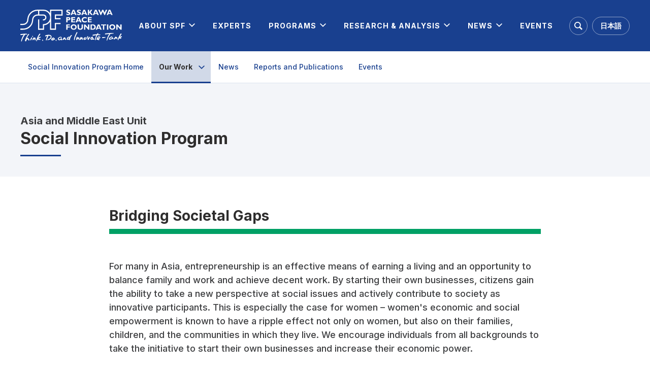

--- FILE ---
content_type: text/html; charset=UTF-8
request_url: https://www.spf.org/en/gender/women_entrepreneurs/
body_size: 19318
content:


<!doctype html>
<html lang="en">
<head>
	<meta charset="UTF-8">
	<meta name="viewport" content="width=1280">
	<meta name="keywords" content="THE SASAKAWA PEACE FOUNDATION">
	<meta name="description" content="THE SASAKAWA PEACE FOUNDATION">
	<title>Gender Investment and Innovation Program-Bridging Societal Gaps | THE SASAKAWA PEACE FOUNDATION</title>
	<meta property="og:title" content="Gender Investment and Innovation Program-Bridging Societal Gaps | THE SASAKAWA PEACE FOUNDATION" />
<meta property="og:type" content="website" />
<meta property="og:description" content="" />
<meta property="og:url" content="https://www.spf.org/en/gender/women_entrepreneurs/" />
<meta property="og:site_name" content="THE SASAKAWA PEACE FOUNDATION" />

<meta name="twitter:card" content="summary_large_image" />
<meta name="twitter:title" content="Gender Investment and Innovation Program-Bridging Societal Gaps | THE SASAKAWA PEACE FOUNDATION" />
<meta name="twitter:description" content="" />
<meta name="twitter:url" content="https://www.spf.org/en/gender/women_entrepreneurs/" />

<meta name="format-detection" content="telephone=no" />

  <link rel="icon" href="https://www.spf.org/en/global-image/site/favicon.ico" type="image/vnd.microsoft.icon" />
<link rel="shortcut icon" href="https://www.spf.org/en/global-image/site/favicon.ico" type="image/vnd.microsoft.icon"  />
<style type="text/css">
.clearfix:after{display:block;clear:both;height:0;visibility:hidden;content:".";line-height:0}.clearfix{display:inline-table;min-height:1%} * html .clearfix{height:1%}.clearfix{display:block}.coln{display:-ms-flexbox;display:flex;flex-wrap:wrap}.coln .box1,.coln .box2,.coln .box3,.coln .box4,.coln .box5,.coln .box6,.coln .box7,.coln .box8,.coln .box9{box-sizing:border-box;flex-grow:0;flex-shrink:0;display:flex;word-wrap:break-word}.coln .containerInner{max-width:100%}.coln .columnWrapper{display:flex;width:100%;box-sizing:border-box}#items .coln .box1,#items .coln .box2,#items .coln .box3,#items .coln .box4,#items .coln .box5,#items .coln .box6,#items .coln .box7,#items .coln .box8,#items .coln .box9{position:relative}#items .coln .containerInner{min-height:60px;max-width:100%;position:static !important}.col_sp{flex-wrap:wrap}.bcontainer-coln .bcontainer-inner{box-sizing:border-box;overflow:hidden}.col_sp .columnWrapper{flex-wrap:wrap}.col_sp.coln2.type1>div{width:100%}.col_sp.coln2.type1 .columnWrapper>div{width:100%}.col_sp.coln2.type2>div{width:50%}.col_sp.coln2.type2 .columnWrapper>div{width:50%}.bcontainer-type5 .col_sp.coln2>div,.bcontainer-type6 .col_sp.coln2>div,.bcontainer-type7 .col_sp.coln2>div,.bcontainer-type8 .col_sp.coln2>div{width:100%}.col_sp.coln3.type1>div{width:100%}.col_sp.coln3.type1 .columnWrapper>div{width:100%}.col_sp.coln3.type2>div{width:33.3333%}.col_sp.coln3.type2 .columnWrapper>div{width:33.3333%}.bcontainer-type5 .col_sp.coln3>div,.bcontainer-type6 .col_sp.coln3>div,.bcontainer-type7 .col_sp.coln3>div,.bcontainer-type8 .col_sp.coln3>div{width:100%}.col_sp.coln4.type1>div{width:100%}.col_sp.coln4.type1 .columnWrapper>div{width:100%}.col_sp.coln4.type2>div{width:50%}.col_sp.coln4.type2 .columnWrapper>div{width:50%}.col_sp.coln4.type3>div{width:25%}.col_sp.coln4.type3 .columnWrapper>div{width:25%}.bcontainer-type5 .col_sp.coln4>div,.bcontainer-type6 .col_sp.coln4>div,.bcontainer-type7 .col_sp.coln4>div,.bcontainer-type8 .col_sp.coln4>div{width:100%}.col_sp.coln5.type1>div{width:100%}.col_sp.coln5.type1 .columnWrapper>div{width:100%}.col_sp.coln5.type2>div{width:20%}.col_sp.coln5.type2 .columnWrapper>div{width:20%}.bcontainer-type5 .col_sp.coln5>div,.bcontainer-type6 .col_sp.coln5>div,.bcontainer-type7 .col_sp.coln5>div,.bcontainer-type8 .col_sp.coln5>div{width:100%}.col_sp.coln6.type1>div{width:100%}.col_sp.coln6.type1 .columnWrapper>div{width:100%}.col_sp.coln6.type2>div{width:50%}.col_sp.coln6.type2 .columnWrapper>div{width:50%}.col_sp.coln6.type3>div{width:33.33333%}.col_sp.coln6.type3 .columnWrapper>div{width:33.33333%}.col_sp.coln6.type4>div{width:16.66666%}.col_sp.coln6.type4 .columnWrapper>div{width:16.66666%}.bcontainer-type5 .col_sp.coln6>div,.bcontainer-type6 .col_sp.coln6>div,.bcontainer-type7 .col_sp.coln6>div,.bcontainer-type8 .col_sp.coln6>div{width:100%}.col_sp.coln7.type1>div{width:100%}.col_sp.coln7.type1 .columnWrapper>div{width:100%}.col_sp.coln7.type2>div{width:14.28571%}.col_sp.coln7.type2 .columnWrapper>div{width:14.28571%}.bcontainer-type5 .col_sp.coln7>div,.bcontainer-type6 .col_sp.coln7>div,.bcontainer-type7 .col_sp.coln7>div,.bcontainer-type8 .col_sp.coln7>div{width:100%}.col_sp.coln8.type1>div{width:100%}.col_sp.coln8.type1 .columnWrapper>div{width:100%}.col_sp.coln8.type2>div{width:50%}.col_sp.coln8.type2 .columnWrapper>div{width:50%}.col_sp.coln8.type3>div{width:25%}.col_sp.coln8.type3 .columnWrapper>div{width:25%}.col_sp.coln8.type4>div{width:12.5%}.col_sp.coln8.type4 .columnWrapper>div{width:12.5%}.bcontainer-type5 .col_sp.coln8>div,.bcontainer-type6 .col_sp.coln8>div,.bcontainer-type7 .col_sp.coln8>div,.bcontainer-type8 .col_sp.coln8>div{width:100%}.bcontainer-fix-window{display:flex}.bcontainer-fix-window .bcontainer-inner{width:100%}.bcontainer-fix-window .bcontainer-inner{min-height:100vh;align-items:center;display:flex}.bcontainer-fix-window .bcontainer-inner .coln{width:100%}.col1{width:100%}.col1 .box1{width:100%}.col2-1{}.col2-1 .box1{float:left;width:50%}.col2-1 .box2{float:right;width:50%}.col2-4{}.col2-4 .box1{float:left;width:23%}.col2-4 .box2{float:right;width:77%}.col2-5{}.col2-5 .box1{float:left;width:77%}.col2-5 .box2{float:right;width:23%}.col2-2{}.col2-2 .box1{float:left;width:33%}.col2-2 .box2{float:right;width:67%}.col2-3{}.col2-3 .box1{float:left;width:67%}.col2-3 .box2{float:right;width:33%}.col2-6{}.col2-6 .box1{float:left;width:38%}.col2-6 .box2{float:right;width:62%}.col2-7{}.col2-7 .box1{float:left;width:62%}.col2-7 .box2{float:right;width:38%}.col2-8{}.col2-8 .box1{float:right;width:100%}.col2-8 .box2{float:left;width:220px;margin-right:-100%}.col2-8 .box1 .page{width:100%}.col2-9{}.col2-9 .box1{float:left;width:100%;margin-right:-100%}.col2-9 .box2{float:right;width:220px}.col3-1{}.col3-1 .box1{float:left;width:calc(100% / 3)}.col3-1 .box2{float:left;width:calc(100% / 3)}.col3-1 .box3{float:right;width:calc(100% / 3)}.col3-2{}.col3-2 .box1{float:left;width:25%}.col3-2 .box2{float:left;width:50%}.col3-2 .box3{float:right;width:25%}.col3-3{}.col3-3 .box1{float:left;width:25%}.col3-3 .box2{float:left;width:25%}.col3-3 .box3{float:right;width:50%}.col3-4{}.col3-4 .box1{float:left;width:50%}.col3-4 .box2{float:left;width:25%}.col3-4 .box3{float:right;width:25%}.col3-5{}.col3-5 .box1{float:left;width:100%}.col3-5 .box2{float:left;width:220px;margin-left:-100%}.col3-5 .box3{float:left;width:220px;margin-left:-220px}.col3-5 .box1 .page{width:100%}.col4{}.col4 .box1{float:left;width:25%}.col4 .box2{float:left;width:25%}.col4 .box3{float:left;width:25%}.col4 .box4{float:right;width:25%}.bTtl{}.bTtl h1,.bTtl h2,.bTtl h3,.bTtl h4,.bTtl h5,.bTtl h6{}.bSubTtl{}.bSubTtl h1,.bSubTtl h2,.bSubTtl h3,.bSubTtl h4,.bSubTtl h5,.bSubTtl h6{line-height:normal}.bTtlBg{}.bTtlBg h1,.bTtlBg h2,.bTtlBg h3,.bTtlBg h4,.bTtlBg h5,.bTtlBg h6{}.bTxt{}.bTxt p{margin:0;padding:0}.bImg{text-align:center}.bImg img{width:100%}.bImg p.imgCap{padding-top:5px;font-weight:bold;text-align:center}.bImgOrg{overflow:hidden}.bLine{}.bLine hr{}.bLineBorderNone{font-size:0.1em;line-height:0.1em;width:100%}.bLineBorderNone hr{display:none}.bTableS .btable,.bTableS .btable th,.bTableS .btable td{box-sizing:border-box}.bTableS .btable{width:100%;border-collapse:collapse;border-spacing:0;border-top:1px solid #DDD;border-left:1px solid #DDD}.bTableS.layout_fix .btable{table-layout:fixed}.bTableS .btable th,.bTableS .btable td{padding:5px;text-align:left;vertical-align:top;border-right:1px solid #DDD;border-bottom:1px solid #DDD}.bTableS .btable th{font-weight:normal}.bTableS .btable th.center,.bTableS .btable td.center{text-align:center}.bTableS .btable th.right,.bTableS .btable td.right{text-align:right}.bTableS .btable th.middle,.bTableS .btable td.middle{vertical-align:middle}.bTableS .btable th.bottom,.bTableS .btable td.bottom{vertical-align:bottom}.bTableS .btable th.nowrap,.bTableS .btable td.nowrap{white-space:nowrap}.bTableS.splayout .has_shadow{position:relative;overflow:hidden}.bTableS.splayout .has_shadow.right:after{content:"";position:absolute;z-index:1;top:0;right:0;height:100%;width:0px;box-shadow:0 0 10px 2px rgba(0, 0, 0, 0.5)}.bTableS.splayout .has_shadow.left:before{content:"";position:absolute;z-index:1;top:0;left:0;height:100%;width:0px;box-shadow:0 0 10px 2px rgba(0, 0, 0, 0.5)}.bTableS.splayout .has_scroll{overflow-x:auto}.bTableS.splayout .has_scroll .btable{white-space:nowrap;table-layout:auto}.bHtmlDummy .gridBox{overflow:hidden}.bHtmlDummy .gridLayout{margin-right:-10px;margin-top:-10px;display:-ms-grid;display:grid;-ms-grid-columns:calc(100% / 3) calc(100% / 3) calc(100% / 3);grid-template-columns:calc(100% / 3) calc(100% / 3) calc(100% / 3);-ms-grid-rows:100px 100px;grid-template-rows:100px 100px;background-color:#F90;color:#444}.bHtmlDummy .box{background-color:#444;color:#fff;border-radius:5px;font-size:150%;padding:20px;margin-right:10px;margin-top:10px;display:flex}.bHtmlDummy .a{-ms-grid-column:1;grid-column:1;-ms-grid-row:1;grid-row:1}.bHtmlDummy .b{-ms-grid-column:2;grid-column:2;-ms-grid-row:1;grid-row:1}.bHtmlDummy .c{-ms-grid-column:1;-ms-grid-column-span:2;grid-column:1/3;-ms-grid-row:2;grid-row:2}.bHtmlDummy .d{-ms-grid-column:3;grid-column:3;-ms-grid-row:1;-ms-grid-row-span:2;grid-row:1/3;align-items:center;justify-content:center}.bImgbtn{overflow:hidden}.bImgbtn img{vertical-align:bottom}.bImgTxt{overflow:hidden}.bImgTxt .bImgTxtLeft{float:left;text-align:center}.bImgTxt .bImgTxtLeft img{width:100%}.bImgTxt .bImgTxtLeft p.imgCap{}.bImgTxt .bImgTxtRight{}.bImgTxt .bImgTxtRight p{}.bTxtImg{}.bTxtImg .bTxtImgLeft{}.bTxtImg .bTxtImgLeft p{}.bTxtImg .bTxtImgRight{float:right;text-align:center;overflow:hidden}.bTxtImg .bTxtImgRight img{width:100%}.bTxtImg .bTxtImgRight p.imgCap{}.bVImgTxt{}.bVImgTxt .bVImgTxtImg img{width:100%}.bImgTtlTxt{}.bImgTtlTxt .bImgTtlTxtLeft{float:left}.bImgTtlTxt .bImgTtlTxtLeft img{width:100%}.bImgTtlTxt .bImgTtlTxtRight{}.bImgTtlTxt .bImgTtlTxtRight h5{}.bImgTtlTxt .bImgTtlTxtRight p{}.bVImgTtlTxt{}.bVImgTtlTxt .bVImgTtlTxtImg img{width:100%}.bVImgTtlTxt2{overflow:hidden}.bVImgTtlTxt2 .bVImgTtlTxt2Img img{width:100%}.bVImgTtlTxt2 .bVImgTtlTxt2Left{float:left;width:50%}.bVImgTtlTxt2 .bVImgTtlTxt2Right{float:right;width:50%}.spLayout .bVImgTtlTxt2Left{float:none;width:100%}.spLayout .bVImgTtlTxt2Right{float:none;width:100%}.spLayout .bVImgTtlTxt2Left div.bVImgTtlTxt2Inner{margin:0 0 30px 0}.spLayout .bVImgTtlTxt2Right div.bVImgTtlTxt2Inner{margin:0}.bVImgTtlTxt2Scroller{width:3000px;overflow:hidden}.bVImgTtlTxt2Scroller ul{list-style:none;list-style-position:outside}.bVImgTtlTxt2Scroller li{width:480px;display:inline;float:left}.containerInner .bVImgTtlTxt2Scroller li a span{border:none}.bImgTtlTxt2{overflow:hidden}.bImgTtlTxt2Left{float:left;width:50%}.bImgTtlTxt2Right{float:right;width:50%}.bImgTtlTxt2 .bImgTtlTxt2Img{float:left}.bImgTtlTxt2 .bImgTtlTxt2Img img{width:100%}.spLayout .bImgTtlTxt2Left{float:none;width:100%}.spLayout .bImgTtlTxt2Right{float:none;width:100%;}.spLayout .bImgTtlTxt2Left div.bImgTtlTxt2Inner{margin:0 0 20px 0}.spLayout .bImgTtlTxt2Right div.bImgTtlTxt2Inner{margin:0}.bImgTtlTxt2Scroller{width:3000px;overflow:hidden}.bImgTtlTxt2Scroller ul{list-style:none;list-style-position:outside}.bImgTtlTxt2Scroller li{width:480px;display:inline;float:left}.bImgTtlTxt2Scroller li img{width:100%}.containerInner .bImgTtlTxt2Scroller li a span{border:none}.bImg2Txt2{overflow:hidden}.bImg2Txt2 p.imgCap{text-align:center}.bImg2Txt2 p{text-align:left}.bImg2Txt2 .bImg2Txt2Left{float:left;width:50%}.bImg2Txt2 .bImg2Txt2Left img{width:100%}.bImg2Txt2 .bImg2Txt2Right{float:right;width:50%}.bImg2Txt2 .bImg2Txt2Right img{width:100%}.spLayout .bImg2Txt2Left{float:none;width:100%}.spLayout .bImg2Txt2Right{float:none;width:100%}.spLayout .bImg2Txt2Left div.bImg2Txt2Inner{margin:0 0 30px 0}.spLayout .bImg2Txt2Right div.bImg2Txt2Inner{margin:0}.bImg2Txt2Scroller{width:3000px;overflow:hidden}.bImg2Txt2Scroller ul{list-style:none;list-style-position:outside}.bImg2Txt2Scroller li{width:480px;display:inline;float:left}.bImg2Txt2Scroller li img{width:100%}.containerInner .bImg2Txt2Scroller li a span{border:none}.bImg2Txt2 .pointer span{margin-right:5px}.bImg2Txt2 .pointer span:last-child{margin-right:0}.bImg3Txt3{overflow:hidden}.bImg3Txt3 img{width:100%}.bImg3Txt3 p.imgCap{}.bImg3Txt3 p{margin:0;text-align:left}.bImg3Txt3 .bImg3Txt3Left{float:left;width:33.333333%}.bImg3Txt3 .bImg3Txt3Center{float:left;width:33.333333%}.bImg3Txt3 .bImg3Txt3Right{float:right;width:33.333333%}.bImg3Txt3.spLayout .bImg3Txt3Left{float:none;width:100%}.bImg3Txt3.spLayout .bImg3Txt3Center{float:none;width:100%}.bImg3Txt3.spLayout .bImg3Txt3Right{float:none;width:100%}.bImg3Txt3.spLayout .bImg3Txt3Left div.bImg3Txt3Inner{margin:0 0 30px}.bImg3Txt3.spLayout .bImg3Txt3Center div.bImg3Txt3Inner{margin:0 0 30px}.bImg3Txt3.spLayout .bImg3Txt3Right div.bImg3Txt3Inner{margin:0}.bImg3Txt3Scroller{width:3000px;overflow:hidden}.bImg3Txt3Scroller ul{list-style:none;list-style-position:outside}.bImg3Txt3Scroller li{width:480px;display:inline;float:left}.bImg3Txt3Scroller li img{width:100%}.containerInner .bImg3Txt3Scroller li a span{border:none}.bImg3Txt3 .pointer span{margin-right:5px}.bImg3Txt3 .pointer span:last-child{margin-right:0}.bPdf{}.bPdf .bPdfLeft{float:left;width:26px}.bPdf .bPdfLeft img{}.bPdf .bPdfRight{margin-left:47px}.bPdf .bPdfRight p{}.bList2{}.bImgttl{overflow:hidden}.bImgttl h1,.bImgttl h2,.bImgttl h3,.bImgttl h4,.bImgttl h5,.bImgttl h6{margin:0;padding:0;display:block;text-indent:-9999px;font-size:0.1em;line-height:0.1em;background-position:0 0;background-repeat:no-repeat}.bImgttlSp h1,.bImgttlSp h2,.bImgttlSp h3,.bImgttlSp h4,.bImgttlSp h5,.bImgttlSp h6{margin:0;padding:0;display:block}.bImgttlSp h1 img,.bImgttlSp h2 img,.bImgttlSp h3 img,.bImgttlSp h4 img,.bImgttlSp h5 img,.bImgttlSp h6 img{width:100%}.bItems{}.bItems ol{list-style-position:outside}.bItems ol li{}.bItems ol li:last-child{margin-bottom:0}.ttlBorderColor{border-color:#DDD}.bTtlS{font-size:16px !important}.bTtlS img{vertical-align:bottom}.bTtlS.type1 .inner{display:inline-flex;align-items:center}.bTtlS.type1 .inner .iconAreaOuter img{max-height:100%}.bTtlS.type1 .inner .title{font-size:1.8em;color:#333;font-weight:normal;line-height:1.4em;margin-top:0;margin-bottom:0;margin-left:17px}.bTtlS.type1 .inner .noIcon .title{margin-left:0}.bTtlS.type1 .inner .subtext{font-size:1em;color:#666;font-weight:normal;line-height:1.4em;margin-bottom:.25em;margin-bottom:0;margin-left:18px}.bTtlS.type1 .inner .noIcon .subtext{margin-left:0}.bTtlS.type2 .inner{display:block}.bTtlS.type2 .inner .title{font-size:1.8em;color:#333;font-weight:normal;line-height:1.4em;border-bottom:2px solid #DDD;padding-bottom:.5em}.bTtlS.type2 .inner .subtext{font-size:1em;color:#999;font-weight:normal;line-height:1.4em;margin-top:16px}.bTtlS.type3 .inner{display:inline-block;vertical-align:bottom}.bTtlS.type3 .inner .ttlAreaWrapper{width:100%;border-left:5px solid #000}.bTtlS.type3 .inner .title{font-size:1.8em;color:#333;font-weight:normal;padding-top:5px;padding-bottom:0;padding-left:23px}.bTtlS.type3 .inner .subtext{font-size:1em;color:#999;line-height:1.4em;padding-top:10px;padding-left:24px}.bTtlS.type4 .inner{display:inline-flex;align-items:center}.bTtlS.type4 .inner .iconAreaOuter img{max-height:100%}.bTtlS.type4 .inner .title{font-size:1.8em;color:#333;font-weight:normal;line-height:1.4em;padding-top:0;padding-bottom:0;padding-left:15px}.bTtlS.type4 .inner .noIcon .title{margin-left:0}.bTtlS.type4 .inner .subtext{font-size:.8em;color:#999;font-weight:normal;line-height:1.4em;padding-top:5px;padding-bottom:0;padding-left:16px}.bTtlS.type4 .inner .noIcon .subtext{margin-left:0}.bTtlS.type5 .inner{display:flex;align-items:center;border-bottom:2px solid #DDD;padding-bottom:1em}.bTtlS.type5 .inner .iconAreaOuter img{max-height:100%}.bTtlS.type5 .inner .ttlAreaWrapper{display:inline-flex;align-items:center}.bTtlS.type5 .inner .title{font-size:1.8em;color:#333;font-weight:normal;line-height:1.4em;margin-left:17px}.bTtlS.type5 .inner .subtext{font-size:1em;color:#999;font-weight:normal;line-height:1.4em;margin-left:15px}.bTtlS.type6{padding-bottom:2px}.bTtlS.type6 .inner{display:flex;align-items:center;border-bottom:2px dotted #DDD}.bTtlS.type6 .inner .ttlAreaWrapper{display:inline-flex;align-items:center;position:relative;padding-bottom:1em;border-bottom:6px solid #333;bottom:-4px}.bTtlS.type6 .inner .title{font-size:1.8em;color:#333;font-weight:normal;line-height:1.4em}.bTtlS.type6 .inner .subtext{font-size:1em;color:#999;font-weight:normal;line-height:1.4em;margin-left:15px}.bTtlS.type7 .inner{display:block;text-align:center}.bTtlS.type7 .inner .ttlAreaWrapper{display:inline-block;vertical-align:bottom}.bTtlS.type7 .inner .ttlAreaWrapper .title{padding-left:3em;padding-right:3em;font-size:1.8em;color:#333;font-weight:normal;line-height:1.4em;border-bottom:2px solid #DDD;padding-bottom:10px}.bTtlS.type7 .inner .ttlAreaWrapper .subtext{font-size:1em;color:#999;font-weight:normal;line-height:1.4em;margin-top:15px}.bTtlS.type8 .inner{display:block;text-align:center}.bTtlS.type8 .inner .ttlAreaWrapper{display:inline-block;vertical-align:bottom;padding:20px 70px 20px 70px;border:3px solid #666;background-color:#E6E6E6}.bTtlS.type8 .inner .title{font-size:1.8em;color:#333;font-weight:normal;line-height:1.4em}.bTtlS.type8 .inner .subtext{font-size:1em;color:#666;font-weight:normal;line-height:1.4em;margin-top:5px}.bTtlS.type9 .inner{display:block;text-align:center}.bTtlS.type9 .inner .ttlAreaWrapper{display:inline-block;vertical-align:bottom}.bTtlS.type9 .inner .title{font-size:1.8em;color:#333;font-weight:normal;line-height:1.4em;padding:15px 25px;border:3px solid #666;background-color:#E6E6E6;display:inline-block;vertical-align:bottom}.bTtlS.type9 .inner .subtext{font-size:1em;color:#999;font-weight:normal;line-height:1.4em;margin-top:1em}.bTtlS.type10 .inner{display:block;text-align:center}.bTtlS.type10 .inner .ttlAreaWrapper{display:inline-block;vertical-align:bottom}.bTtlS.type10 .inner .title{font-size:1.8em;color:#333;font-weight:normal;line-height:1.4em;margin-bottom:1em}.bTtlS.type10 .inner .subtext{font-size:1em;color:#999;font-weight:normal;line-height:1.4em;padding:8px 12px;border:2px solid #666;background-color:#E6E6E6;display:inline-block;vertical-align:bottom}.bTtlS.type11 .inner{display:block;text-align:center}.bTtlS.type11 .inner .ttlAreaWrapper{display:inline-block;vertical-align:bottom}.bTtlS.type11 .inner .ttlAreaWrapper .title:after{content:"";display:block;width:20px;margin:.6em auto 0 auto;border-bottom-width:4px;border-bottom-style:solid;border-bottom-color:#000;color:#000}.bTtlS.type11 .inner .title{font-size:1.8em;color:#333;font-weight:normal;line-height:1.4em}.bTtlS.type11 .inner .subtext{font-size:1em;color:#999;font-weight:normal;line-height:1.4em;margin-top:1.3em}.bTtlS.type12 .inner{display:block;text-align:center;overflow:hidden}.bTtlS.type12 .inner .ttlAreaWrapper{display:inline-block;vertical-align:bottom;padding-left:2em;padding-right:2em;max-width:calc(100% - 8em);position:relative}.bTtlS.type12 .inner .ttlAreaWrapper:before{position:absolute;top:50%;right:100%;content:'';width:400%;height:1px;background-color:#CCC}.bTtlS.type12 .inner .ttlAreaWrapper:after{position:absolute;top:50%;left:100%;content:'';width:400%;height:1px;background-color:#CCC}.bTtlS.type12 .inner .title{font-size:1.8em;color:#333;font-weight:normal;line-height:1.4em}.bTtlS.type12 .inner .subtext{font-size:1em;color:#999;font-weight:normal;line-height:1.4em;margin-top:.5em}.bTtlS.type13 .inner{display:block;text-align:center}.bTtlS.type13 .inner .ttlAreaWrapper{display:inline-block;vertical-align:bottom}.bTtlS.type13 .inner .title{font-size:1.8em;color:#333;font-weight:normal;line-height:1.4em;padding:10px 25px;border:3px solid #666;background-color:#E6E6E6}.bTtlS.type13 .inner .subtext{font-size:1em;color:#999;font-weight:normal;line-height:1.4em;margin-bottom:1em}.bTtlS.type14{text-align:center;padding-top:.5em}.bTtlS.type14 .inner{display:inline-block}.bTtlS.type14 .inner .ttlAreaWrapper{text-align:center;border-right:3px solid #000;border-bottom:3px solid #000;border-left:3px solid #000}.bTtlS.type14 .inner .ttlAreaWrapper .title{padding:20px 20px 20px 20px;margin-top:-0.6em;font-size:1.8em;color:#333;font-weight:normal;line-height:1.4em}.bTtlS.type14 .inner .ttlAreaWrapper .subtext{top:-.6em;position:relative;overflow:hidden;margin:0 -3px 0 -3px;display:flex;flex-direction:row;align-items:center;justify-content:center;text-align:center;font-size:1em;color:#999;font-weight:normal;line-height:1.4em}.bTtlS.type14 .inner .ttlAreaWrapper .subtext:before,.bTtlS.type14 .inner .ttlAreaWrapper .subtext:after{content:"";flex-grow:1;position:relative;top:50%;display:block;border-top:3px solid #000}.bTtlS.type14 .inner .ttlAreaWrapper .subtext:before{margin-right:10px}.bTtlS.type14 .inner .ttlAreaWrapper .subtext:after{margin-left:10px}.bTtlS.type15 .inner{display:block;text-align:center}.bTtlS.type15 .inner .ttlAreaWrapper{display:inline-flex;align-items:stretch;text-align:left;border:2px solid #666;box-sizing:border-box}.bTtlS.type15 .inner .title{display:flex;align-items:center;font-size:1.8em;color:#333;padding:8px 15px;font-weight:normal;line-height:1.4em;word-wrap:break-word;word-break:break-all}.bTtlS.type15 .inner .subtext{display:flex;align-items:center;font-size:1.8em;color:#FFF;background-color:#000;padding:8px 15px;font-weight:normal;line-height:1.4em;word-wrap:break-word;word-break:break-all}.bTtlS.type16 .inner{display:block;text-align:center}.bTtlS.type16 .inner .ttlAreaWrapper{display:inline-block;vertical-align:bottom;padding:0 70px;border-left:3px solid #666;border-right:3px solid #666}.bTtlS.type16 .inner .title{font-size:1.8em;color:#333;font-weight:normal;line-height:1.4em}.bTtlS.type16 .inner .subtext{font-size:1em;color:#666;font-weight:normal;line-height:1.4em}.bTtlS.type17 .inner{display:block;text-align:center}.bTtlS.type17 .inner .ttlAreaWrapper{display:inline-block;vertical-align:bottom;padding:0 70px;border-left:3px solid #666;border-right:3px solid #666}.bTtlS.type17 .inner .title{font-size:1.8em;color:#333;font-weight:normal;line-height:1.4em}.bTtlS.type17 .inner .subtext{font-size:1em;color:#666;font-weight:normal;line-height:1.4em}.bImgS{overflow:hidden}.bImgS .inner{position:relative;overflow:hidden}.bImgS .inner img{width:100%;margin:0 auto}.bImgS.original .inner,.bImgS.fixsize .inner{display:inline-block}.bImgS.align_left .inner,.bImgS .align_left .inner{}.bImgS.align_center{text-align:center}.bImgS.align_right{text-align:right}.bImgS ._img,.bImgS ._img_hover{display:block}.bImgS .inner a{position:relative;display:block}.bImgS.original .inner a,.bImgS.fixsize .inner a{display:inline-block;width:100%;vertical-align:top}.bImgS.noeffect .inner ._img_hover{display:none;opacity:0 !important}.bImgS.noeffect .inner.on ._img{opacity:0 !important}.bImgS.noeffect .inner.on ._img_hover{display:block;opacity:1 !important}.bImgS ._img_hover{position:absolute;top:0;opacity:0;right:0;left:0}.bImgS.fade .inner{-webkit-mask-image:url([data-uri])} @keyframes bimgS_fadeIn{from{opacity:0 } to{opacity:1 } }@keyframes bimgS_fadeOut{from{opacity:1 } to{opacity:0 ;display:none} }.bImgS .inner .caption{color:#333;background-color:transparent;left:0;margin:auto;position:absolute;right:0;top:auto;bottom:0;padding:10px 0}.bImgS .inner .caption.align_left{text-align:left}.bImgS .inner .caption.align_center{text-align:center}.bImgS .inner .caption.align_right{text-align:right}.bImgS .inner .caption.top{top:0;bottom:auto}.bMovieS{position:relative}.bMovieS .inner{height:100%}.bMovieS .bcu_video_o{height:100%}.bMovieS .bcu_video_i{height:100%;cursor:pointer;position:relative}.bMovieS .bcu_video_i .bcu_popup_trigger{display:block;position:relative}.bMovieS .bcu_video_i .bcu_video_main{height:100%}.bMovieS .bcu_video_i iframe{width:100%;height:100%;vertical-align:top}#contentsAreaSection .bMovieS .icon-play-box,.bMovieS .icon-play-box{display:flex;background-color:rgba(31,31,31,0.8);position:absolute;left:50%;top:50%;width:68px;height:48px;margin-left:-34px;margin-top:-24px;align-items:center;justify-content:center;border-radius:20%}#contentsAreaSection .bMovieS .icon-play-box:hover,.bMovieS .icon-play-box:hover{background-color:rgba(0,171,255,0.8)}#contentsAreaSection .bMovieS .icon-play-box .icon-play,.bMovieS .icon-play-box .icon-play{color:#FFF;font-size:20px}.bCustomS{overflow:hidden}.bCustomS_sp{overflow:hidden}.bCustomS-inner>div,.bCustomS-inner .col0-inner>div,.bCustomS-inner .col1-inner>div,.bCustomS-inner .col2-inner>div{position:relative}.bCustomS-inner .col1-inner{position:relative}.bCustomS-inner>.col1,.bCustomS-inner>.col2{flex-grow:0;flex-shrink:0}.bCustomS .bcu_is_admin{min-height:20px}.bCustomS .bsu-handler-click{cursor:pointer}.bCustomS .bTtl{width:auto}.bcu_title h1,.bcu_title h2,.bcu_title h3,.bcu_title h4,.bcu_title h5,.bcu_title h6{font-weight:normal;line-height:1.3em;overflow:hidden}.bCustomS .bcu_link>a,.bCustomS .bcu_link span{box-sizing:border-box;display:block}.bCustomS .bcu_link span img{display:inline;vertical-align:middle;border:none;position:absolute;top:50%;transform:translateY(-50%)}.bCustomS .bcu_link span img.icon-hover{display:none}.bCustomS .bcu_link_inner span.bcu_link_content{position:relative}#contentsArea .bCustomS .bcu_link>a:hover span img,.bCustomS .bcu_link>a:hover span img{border:none;opacity:1}.bCustomS .bcu_link>a:hover span img.icon-normal{display:none}.bCustomS .bcu_link>a:hover span img.icon-hover{display:inline}#contentsArea .bCustomS .bcu_link>a,.bCustomS .bcu_link>a{text-decoration:none}.bCustomS .bcu_image .bcu_inner{overflow:hidden;vertical-align:top}.bCustomS .bcu_image a.bcu_inner{display:block;text-decoration:none}.bCustomS .bcu_image .bcu_inner img{box-sizing:border-box;vertical-align:top}.bCustomS .bcu_image .bcu_inner .bcu_caption_box{display:block}.bCustomS .bcu_video .bcu_video_o{height:100%}.bCustomS .bcu_video .bcu_video_i{height:100%;cursor:pointer;position:relative}.bCustomS .bcu_video .bcu_video_i .bcu_popup_trigger{display:block}.bCustomS .bcu_video .bcu_video_i .bcu_video_main{height:100%}.bCustomS .bcu_video_i iframe{width:100%;height:100%;vertical-align:top}#contentsAreaSection .bCustomS .icon-play-box,.bCustomS .icon-play-box{display:flex;background-color:rgba(31,31,31,0.8);position:absolute;left:50%;top:50%;width:68px;height:48px;margin-left:-34px;margin-top:-24px;align-items:center;justify-content:center;border-radius:20%}#contentsAreaSection .bCustomS .icon-play-box .icon-play,.bCustomS .icon-play-box .icon-play{color:#FFF;font-size:20px}#items a.bcu_link,#items .bcu_link a{overflow:visible}.bGrid{width:100%;position:relative;overflow:hidden;box-sizing:border-box}.bGrid-inner{padding-bottom:100%;width:100%;transition:background-color .3s ease-out 0s}.bGrid-main{width:100%;height:100%;position:absolute;display:flex;align-items:center;overflow:auto}.bGrid-content{width:100%;box-sizing:border-box;max-height:100%}.bGrid.hover .bGrid-inner{background-color:rgba(255, 255, 255, .2)}.bGrid .bTtl{width:auto}.bGrid .bCU_imgBox{display:inline-block}.bGrid .bCU_imgHover:hover{opacity:1 !important}.bGrid .bgridIframeBox{width:100%}.bGrid .bgridIframeBox iframe{width:100%;height:100%}.bGrid_cf:before,.bGrid_cf:after{content:"";display:table}.bGrid_cf:after{clear:both}.bGrid_cf{zoom:1}.bcu_title h1,.bcu_title h2,.bcu_title h3,.bcu_title h4,.bcu_title h5,.bcu_title h6{font-weight:normal;line-height:1.3em;overflow:hidden}.bGrid .bcu_link>a,.bGrid .bcu_link span{box-sizing:border-box;display:block}.bGrid .bcu_link span img{display:inline;vertical-align:middle;border:none;position:absolute;top:50%;transform:translate3d(0, -50%, 0)}.bGrid .bcu_link span img.icon-hover{display:none}.bGrid .bcu_link_inner span.bcu_link_content{position:relative}#contentsArea .bGrid .bcu_link>a:hover span img{border:none;opacity:1}.bGrid .bcu_link>a:hover span img.icon-normal{display:none}.bGrid .bcu_link>a:hover span img.icon-hover{display:inline}.bGrid .bcu_image .bcu_inner{overflow:hidden}.bGrid .bcu_image a.bcu_inner{display:block;text-decoration:none}.bGrid .bcu_image .bcu_inner img{box-sizing:border-box}.bGrid .bcu_image .bcu_inner .bcu_caption_box{display:block}.bGrid .bcu_video .bcu_video_o{height:100%}.bGrid .bcu_video .bcu_video_i{height:100%;cursor:pointer;position:relative}.bGrid .bcu_video .bcu_video_i .bcu_popup_trigger{display:block}.bGrid .bcu_video .bcu_video_i .bcu_video_main{height:100%}.bGrid .bcu_video_i iframe{width:100%;height:100%;vertical-align:top}#contentsAreaSection .bGrid .icon-play-box{display:flex;background-color:rgba(31,31,31,0.8);position:absolute;left:50%;top:50%;width:68px;height:48px;margin-left:-34px;margin-top:-24px;align-items:center;justify-content:center;border-radius:20%}#contentsAreaSection .bGrid .icon-play-box:hover{background-color:rgba(0,171,255,0.8)}#contentsAreaSection .bGrid .icon-play-box .icon-play{color:#FFF;font-size:20px}#items .bcu_link a{overflow:visible}.bPageTop{}.bPageTop p{}.bAnchor ul li.nobg a{background-image:none}.bAnchor .iconF span{padding-left:7px}.bAnchor ul li.imgBg{}.bAnchor ul li.imgBg a{padding:8px 12px 5px 12px}.bAnchorSide{}.bAnchorSide ul{list-style:none;white-space:nowrap}.bAnchorSide ul li{float:left}.bAnchorSide ul li.nobg a{background-image:none}.bAnchorSide .iconF span{padding-left:7px}.bAnchorSide ul li.imgBg{}.bAnchorSide ul li.imgBg a{display:block;padding:8px 25px 5px 25px}.bFlash{}.bFlash h5{}.bFlaDl{width:100%}.bFlaDl .bFlaDlLeft{}.bFlaDl .bFlaDlLeft p{margin:0;font-size:0.8em;line-height:1.4em}.bFlaDl .bFlaDlRight{margin:6px 0 0 0;width:160px}.bMap{}.bRssReader ul{list-style-position:outside}.bRssReader ul li{width:auto}.bRssReader ul li div{overflow:hidden;width:100%;box-sizing:border-box}.bRssReader ul li img{border:0;max-width:100%;float:none;box-sizing:border-box}.bRssReader ul li p{border:0;max-width:100%;float:none;box-sizing:border-box}.bRssReader li span{}.bRssReader li h3{}.bContact{}.bContact .err{background:#F2C0C0 !important}.bContact .errBox{margin:0 0 10px 0;padding:5px;background:#F2C0C0;color:#EA4333}.bContact p.bContactSend{}.bContact td .bContactInner table{border:none;padding:0}.bContact td .bContactInner table td{border:none;padding:0}.bContact td .bContactInner table td input{width:100%}.bContactContainer{width:210px}.bContactContainer table{width:205px}.bContactContainer table th.calhead{padding:3px 5px}.bContactContainer table .calweekdayrow th{padding:3px 5px;border-left:none}.bContactContainer table td{padding:3px 5px}.bContactSP .w100{width:100% !important;box-sizing:border-box !important}.bContactSP .err{background:#F2C0C0 !important}.bContactSP .errBox{padding:5px;background-color:#F2C0C0;color:#EA4333}.bContactSP .errBox ul{list-style:none}.bContactSP ul.errBox li{}.bContactSP .spImp{position:relative;padding:3px;vertical-align:text-bottom;color:#FFF;background-color:#F30;font-weight:bold;font-size:11px;border-radius:4px}.bContactSP .spfileIconPdf{margin-right:3px;padding:3px;vertical-align:text-bottom;color:#FFF;background-color:#D2242D;font-weight:bold;font-size:11px;border-radius:4px}.bContactSP .spfileIconXls{margin-right:3px;padding:3px;vertical-align:text-bottom;color:#FFF;background-color:#70B53E;font-weight:bold;font-size:11px;border-radius:4px}.bContactSP .spfileIconDoc{margin-right:3px;padding:3px;vertical-align:text-bottom;color:#FFF;background-color:#3289D0;font-weight:bold;font-size:11px;border-radius:4px}.bContactSP .spfileIconJpg{margin-right:3px;padding:3px;vertical-align:text-bottom;color:#FFF;background-color:#34ABE3;font-weight:bold;font-size:11px;border-radius:4px}.bContactSP .spfileIconGif{margin-right:3px;padding:3px;vertical-align:text-bottom;color:#FFF;background-color:#FF8000;font-weight:bold;font-size:11px;border-radius:4px}.bContactSP .spfileIconPng{margin-right:3px;padding:3px;vertical-align:text-bottom;color:#FFF;background-color:#FFBF00;font-weight:bold;font-size:11px;border-radius:4px}.bContactSP input{padding:5px;font-size:14px}.bContactSP li{}.bContactSP .radioList{list-style:none}.bContactSP ul{padding-top:5px;display:block}.bContactSP li{background:linear-gradient(to top, #F4F4F4, #E6E6E6);display:block;width:100%;box-sizing:border-box !important;padding:10px}.bContactSP li:first-child{border-radius:8px 8px 0 0 / 8px 8px 0 0}.bContactSP li:last-child{border-radius:0 0 8px 8px / 0 0 8px 8px}.bContactSP li label{}.bContactSP input[type="radio"]{width:auto;font-size:18px;margin:3px 0.5ex}.bContactSP .checkList{list-style:none}.bContactSP input[type="checkbox"]{width:auto;font-size:18px;margin:3px 0.5ex}.bContactSP .bContactBtn input.bContact_bBtnConf{-webkit-appearance:none;width:100%;position:relative;text-decoration:none !important;line-height:1em;font-weight:normal;cursor:pointer;border-radius:3px;border:0;color:#FFF;background-color:#345064;font-size:18px;padding:0;height:50px}.bContactSP .bContactBtn input[name="bContact_bBtnSend"]{-webkit-appearance:none;width:100%;position:relative;text-decoration:none !important;line-height:1em;font-weight:normal;cursor:pointer;border-radius:3px;border:0;color:#FFF;background-color:#345064;font-size:18px;padding:0;height:50px}.bContactSP .bContactBtn input.bContact_bBtnBack{margin-top:10px;-webkit-appearance:none;width:100%;position:relative;text-decoration:none !important;line-height:1em;font-weight:normal;cursor:pointer;border-radius:3px;border:0;color:#FFF;background-color:#B55D5E;font-size:18px;padding:0;height:50px}.bContactSP input[type="text"]{border:1px solid #DDD;width:200px;border-radius:4px}.bContactSP input[type="number"]{border:1px solid #DDD;border-radius:4px}.bContactSP input[type="tel"]{width:8em;border:1px solid #DDD;border-radius:4px}.bContactSP input[type="email"]{border:1px solid #DDD;width:100%;border-radius:4px;box-sizing:border-box !important}.bContactSP input[type="url"]{border:1px solid #DDD;width:100%;border-radius:4px;box-sizing:border-box !important}.bContactSP .time input{width:3em;text-align:center}.bContactSP textarea{-webkit-appearance:none;border:1px solid #DDD;width:100%;border-radius:4px;box-sizing:border-box !important}.bContactSP input#bctt_captcha{margin-top:5px}.bSiteMap{}.bSiteMap ul{list-style-position:outside}.bSiteMap ul li{}.bCategory{}.bCategory ul{list-style-position:outside}.bCategory ul li{}.extArticleText{font-size:1.125rem;}.extArticleText p{margin:0;padding:0;}.extArticleText a{color:#bd4b00;background-image:linear-gradient(90deg,#bd4b00 50%,hsla(0,0%,100%,0) 0);background-position:bottom;background-repeat:repeat-x;background-size:6px 1px;padding-bottom:2px;-webkit-transform:translateZ(0);transform:translateZ(0);transition:border-bottom .5s;}.extArticleText a:hover{border-bottom:1px solid #f05f00;color:#fc6c0c;transition:all .5s;background-image:none;}.extAImgTxt{}.extAImgTxt .bImgTxtLeft{float:left;text-align:center;width:50%!important;font-size:1.125rem!important;margin:0 30px 30px 0!important;}.extAImgTxt .bImgTxtLeft img{width:100%}.extAImgTxt .bImgTxtLeft p.imgCap{font-size:.875rem!important}.extAImgTxt .bImgTxtRight{font-size:1.125rem!important}.extAImgTxt .bImgTxtRight p{font-size:1.125rem!important}.extAImgTxt .bImgTxtRight a{color:#bd4b00;background-image:linear-gradient(90deg,#bd4b00 50%,hsla(0,0%,100%,0) 0);background-position:bottom;background-repeat:repeat-x;background-size:6px 1px;padding-bottom:2px;-webkit-transform:translateZ(0);transform:translateZ(0);transition:border-bottom .5s;}.extAImgTxt .bImgTxtRight a:hover{border-bottom:1px solid #f05f00;color:#fc6c0c;transition:all .5s;background-image:none;}.extATxtImg{}.extATxtImg .bTxtImgLeft{font-size:1.125rem!important}.extATxtImg .bTxtImgLeft p{font-size:1.125rem!important}.extATxtImg .bTxtImgRight{float:right;text-align:center;overflow:hidden;margin:0 0 30px 30px!important;width:50%!important}.extATxtImg .bTxtImgRight img{width:100%}.extATxtImg .bTxtImgRight p.imgCap{font-size:.875rem!important;padding:10px 0!important;}.extATxtImg .bTxtImgLeft a{color:#bd4b00;background-image:linear-gradient(90deg,#bd4b00 50%,hsla(0,0%,100%,0) 0);background-position:bottom;background-repeat:repeat-x;background-size:6px 1px;padding-bottom:2px;-webkit-transform:translateZ(0);transform:translateZ(0);transition:border-bottom .5s;}.extATxtImg .bTxtImgLeft a:hover{border-bottom:1px solid #f05f00;color:#fc6c0c;transition:all .5s;background-image:none;}.extARichTitle .post-content .quote .title{font-size:1.125rem!important;} a.linkInherit{color:inherit;text-decoration:inherit;} a.linkInherit:hover{color:inherit;text-decoration:inherit;}.marginBottom{margin-bottom:20px;} a.linkInherit{color:inherit;text-decoration:inherit;} a.linkInherit:hover{color:inherit;text-decoration:inherit;}.marginBottom{margin-bottom:20px;}.bCatList{position:relative}.bCatList ul{list-style-position:outside}.bCatList ul li:nth-last-of-type(1){margin-bottom:0}.bCatList ul li .bCatListDate{font-size:.8rem;font-weight:normal;line-height:1}.bCatList ul li .bCatListLabel{margin-left:-5px;margin-top:0}.bCatList ul li .bCatListLabel .bcatlabel{display:inline-flex;align-items:center;height:23px;margin-left:5px;margin-top:10px;padding:0 7px;font-size:.7rem;font-weight:normal;border:1px solid #DDD;line-height:1;border-radius:3px;box-sizing:border-box}.bCatList ul li .bCatListLabel .label_img{max-width:32px;max-height:23px;vertical-align:bottom;margin-left:5px;margin-top:5px}.bCatList ul li h5,.bCatList ul li .ttl{margin-top:10px;font-size:1rem;font-weight:bold}.bCatList ul li h5 img,.bCatList ul li .ttl img{vertical-align:middle}.bCatList ul li .bCatListTxt{margin-top:5px}.bCatList .bCatListScroller{width:9999px;overflow:hidden}.bCatList .bCatListScroller .bCatListRss{z-index:1}.bCatList .bCatListScroller ul{margin:0;padding:0;list-style:none;list-style-position:outside}.bCatList .bCatListScroller ul li{padding-left:0;background-image:none}.bCatList .bCatListScroller ul.bCatListul li{display:inline;float:left;margin:0;width:320px}.bCatList .bCatListScroller li img{width:100%;border:none}.bCatList .bCatListScroller li a span{border:none}.bCatList.spLayout ul li .bCatListDate{font-size:12px}.bCatList.spLayout ul li .bCatListLabel{margin-top:5px}.bCatList.spLayout ul li .bCatListLabel .bcatlabel{font-size:10px;margin-top:5px}.bCatList.spLayout ul li h5,.bCatList.spLayout ul li .ttl{font-size:1.6rem;font-weight:bold}.bCatList.spLayout ul li h5 img,.bCatList.spLayout ul li .ttl img{margin-bottom:2px}.bCatList.spLayout .pointer{margin-top:15px}.bCatList2{overflow:hidden}.bCatList2 ul{list-style-position:outside}.bCatList2 ul li:nth-last-of-type(1){margin-bottom:0}.bCatList2 ul li .bCatList2Date{font-size:.8rem;font-weight:normal;line-height:1}.bCatList2 ul li .bCatListLabel{margin-left:-5px;margin-top:5px}.bCatList2 ul li .bCatListLabel .bcatlabel{display:inline-flex;align-items:center;height:23px;margin-left:5px;margin-top:5px;padding:0 7px;font-size:.7rem;font-weight:normal;border:1px solid #DDD;line-height:1;border-radius:3px;box-sizing:border-box}.bCatList2 ul li .bCatListLabel .label_img{max-width:32px;max-height:23px;vertical-align:bottom;margin-left:5px;margin-top:5px}.bCatList2 ul li h5,.bCatList2 ul li .ttl{margin-top:10px;font-size:1rem;font-weight:bold}.bCatList2 ul li h5 img,.bCatList2 ul li .ttl img{vertical-align:middle}.bCatList2 ul li .bCatList2Txt{margin-top:5px}.bCatList2Scroller{width:9999px;overflow:hidden}.bCatList2Scroller .bCatList2Rss{z-index:1}.bCatList2Scroller ul{margin:0;padding:0;list-style:none;list-style-position:outside}.bCatList2Scroller ul.bCatList2ul li{display:inline;float:left;margin:0;width:320px}.bCatList2Scroller li img{width:100%;border:none}.containerInner .bCatList2Scroller li a span{border:none}.bCatList2.spLayout ul li .bCatList2Date{font-size:12px}.bCatList2.spLayout ul li .bCatListLabel{margin-top:5px}.bCatList2.spLayout ul li .bCatListLabel .bcatlabel{font-size:10px}.bCatList2.spLayout ul li h5,.bCatList2.spLayout ul li .ttl{font-size:1.6rem;font-weight:bold}.bCatList2.spLayout ul li h5 img,.bCatList2.spLayout ul li .ttl img{margin-bottom:2px}.bCatList2.spLayout .pointer{margin-top:15px}.bVCatList2{overflow:hidden}.bVCatList2 ul{list-style-position:outside}.bVCatList2 ul li .bCatList2Date{font-size:.8rem;font-weight:normal;line-height:1}.bVCatList2 ul li .bCatListLabel{margin-left:-5px;margin-top:3px}.bVCatList2 ul li .bCatListLabel .bcatlabel{display:inline-flex;align-items:center;height:23px;margin-left:5px;margin-top:5px;padding:0 7px;font-size:10px;font-weight:normal;border:1px solid #DDD;line-height:1;border-radius:3px;box-sizing:border-box}.bVCatList2 ul li .bCatListLabel .label_img{max-width:32px;max-height:23px;vertical-align:bottom;margin-left:5px;margin-top:5px}.bVCatList2 ul li h5,.bVCatList2 ul li .ttl{margin-top:10px;font-size:1rem;font-weight:bold}.bVCatList2 ul li h5 img,.bVCatList2 ul li .ttl img{vertical-align:middle}.bVCatList2 ul li .bVCatList2Img{margin-bottom:20px}.bVCatList2 ul li .bVCatList2Img a{display:block}.bVCatList2Scroller{width:9999px;overflow:hidden}.bVCatList2Scroller .bCatList2Rss{z-index:1}.bVCatList2Scroller ul{margin:0;padding:0;list-style:none;list-style-position:outside}.bVCatList2Scroller ul.bVCatList2ul li{display:inline;float:left;margin:0;width:320px}.bVCatList2Scroller li img{width:100%;border:none}.containerInner .bVCatList2Scroller li a span{border:none}.bVCatList2.spLayout ul li .bVCatList2Img{margin-bottom:10px}.bVCatList2.spLayout ul li .bCatListLabel{margin-top:5px}.bVCatList2.spLayout ul li .bCatListLabel .bcatlabel{font-size:10px}.bVCatList2.spLayout ul li h5,.bVCatList2.spLayout ul li .ttl{font-size:1.6rem;font-weight:bold}.bVCatList2.spLayout ul li h5 img,.bVCatList2.spLayout ul li .ttl img{margin-bottom:2px}.bCatList3{overflow:hidden}.bCatList3 ul{list-style-position:outside}.bCatList3 ul li{margin-right:-1px}.bCatList3 ul li:nth-last-of-type(1){margin-bottom:0}.bCatList3 ul li .bCatList3Img a{display:block}.bCatList3 ul li .bCatList3Date{font-size:12px;font-weight:normal;line-height:1}.bCatList3 ul li .bCatListLabel{margin-left:-5px;margin-top:0}.bCatList3 ul li .bCatListLabel .bcatlabel{display:inline-flex;align-items:center;height:23px;margin-left:5px;margin-top:5px;padding:0 7px;font-size:10px;font-weight:normal;border:1px solid #DDD;line-height:1;border-radius:3px;box-sizing:border-box}.bCatList3 ul li .bCatListLabel .label_img{max-width:32px;max-height:23px;vertical-align:bottom;margin-left:5px;margin-top:5px}.bCatList3 ul li h5,.bCatList3 ul li .ttl{margin-top:10px;font-size:1rem;font-weight:bold}.bCatList3 ul li h5 img,.bCatList3 ul li .ttl img{vertical-align:middle}.bCatList3 ul li .bCatListTxt{margin-top:5px}.bCatList3Scroller{width:9999px;overflow:hidden}.bCatList3Scroller .bCatList3Rss{z-index:1}.bCatList3Scroller ul{margin:0;padding:0;list-style:none;list-style-position:outside}.bCatList3Scroller ul.bCatList3ul li{display:inline;float:left;margin:0;width:320px}.bCatList3Scroller li img{width:100%;border:none}.containerInner .bCatList3Scroller li a span{border:none}.bCatList3.spLayout ul:after{display:block;clear:both;height:0;visibility:hidden;content:".";line-height:0}.bCatList3.spLayout ul li{width:100%}.bCatList3.spLayout ul li .bCatListLabel{margin-left:-5px;margin-top:5px}.bCatList3.spLayout ul li .bCatListLabel .bcatlabel{display:inline-flex;align-items:center;height:23px;margin-left:5px;margin-top:5px;padding:0 7px;font-size:10px;font-weight:normal;border:1px solid #DDD;line-height:1;border-radius:3px;box-sizing:border-box}.bCatList3.spLayout ul li .bCatListLabel .label_img{width:auto;max-width:32px;max-height:23px;vertical-align:bottom;margin-left:5px;margin-top:5px }.bCatList3.spLayout ul li h5,.bCatList3.spLayout ul li .ttl{font-size:1.6rem;font-weight:bold}.bCatList3.spLayout ul li h5 img,.bCatList3.spLayout ul li .ttl img{margin-bottom:2px}.bCatList3.spLayout ul li p.bCatList3Txt{margin-top:5px}.bCatList3.spLayout .pager{margin-top:15px;clear:both}.bCatList3.spLayout .pointer{margin-top:15px}.bVCatList3{overflow:hidden}.bVCatList3 ul{list-style-position:outside;display:flex;justify-content:space-between}.bVCatList3 ul li.bVCatList3Left{flex:0 0 50%}.bVCatList3 ul li.bVCatList3Right{flex:0 0 50%}.bVCatList3 ul li .bCatListLabel{margin-left:-5px;margin-top:0}.bVCatList3 ul li .bCatListLabel .bcatlabel{display:inline-flex;align-items:center;height:23px;margin-left:5px;margin-top:5px;padding:0 7px;font-size:.7rem;font-weight:normal;border:1px solid #DDD;line-height:1;border-radius:3px;box-sizing:border-box}.bVCatList3 ul li .bCatListLabel .label_img{max-width:32px;max-height:23px;vertical-align:bottom;margin-left:5px;margin-top:5px}.bVCatList3 ul li .bVCatList3Img{margin-bottom:20px}.bVCatList3 ul li .bVCatList3Img a{display:block}.bVCatList3 ul li h5,.bVCatList3 ul li .ttl{margin-top:10px;font-size:1rem;font-weight:bold}.bVCatList3 ul li h5 img,.bVCatList3 ul li .ttl img{vertical-align:middle}.bVCatList3Scroller{width:9999px;overflow:hidden}.bVCatList3Scroller .bVCatList3Rss{z-index:1}.bVCatList3Scroller ul{margin:0;padding:0;list-style:none;list-style-position:outside}.bVCatList3Scroller ul.bVCatList3ul li{display:inline;float:left;margin:0;width:320px}.bVCatList3Scroller li img{width:100%;border:none}.bVCatList3.spLayout ul li.bVCatList3Left{flex:0 0 calc(50% - 10px)}.bVCatList3.spLayout ul li.bVCatList3Right{flex:0 0 calc(50% - 10px)}.bVCatList3.spLayout ul li.bVCatList3Left .bVCatList3Inner,.bVCatList3.spLayout ul li.bVCatList3Right .bVCatList3Inner{margin:0 !important;padding:0 !important}.bVCatList3.spLayout ul li .bVCatList3Img{margin-bottom:10px}.bVCatList3.spLayout ul li .bCatListLabel{margin-top:5px}.bVCatList3.spLayout ul li .bCatListLabel .bcatlabel{font-size:10px}.bVCatList3.spLayout ul li h5,.bVCatList3.spLayout ul li .ttl{font-size:1.6rem;font-weight:bold}.bVCatList3.spLayout ul li h5 img,.bVCatList3.spLayout ul li .ttl img{margin-bottom:2px}.bVCatList3Scroller ul{display:block}.bVCatList3Scroller li img{width:100vw;border:none}.bVCatList3.spLayout .pointer{margin-top:15px}.bCatList4{overflow:hidden}.bCatList4 ul{list-style-position:outside}.bCatList4 ul li .bCatList4Date{font-size:.8rem;font-weight:normal;line-height:1}.bCatList4 ul li .bCatListLabel{margin-left:-5px;margin-top:0}.bCatList4 ul li .bCatListLabel .bcatlabel{display:inline-flex;align-items:center;height:23px;margin-left:5px;margin-top:5px;padding:0 7px;font-size:10px;font-weight:normal;border:1px solid #DDD;line-height:1;border-radius:3px;box-sizing:border-box}.bCatList4 ul li .bCatListLabel .label_img{max-width:32px;max-height:23px;vertical-align:bottom;margin-left:5px;margin-top:5px}.bCatList4 ul li h5,.bCatList4 ul li .ttl{margin-top:10px;font-size:1rem;font-weight:bold}.bCatList4 ul li h5 img,.bCatList4 ul li .ttl img{vertical-align:middle}.bCatList4 ul li .bCatList4Txt{margin-top:5px}.bCatList4Scroller{width:3000px;overflow:hidden}.bCatList4Scroller ul{height:auto !important;margin:0;padding:0;overflow:hidden !important;list-style:none;list-style-position:outside}.bCatList4Scroller ul.bCatList4ul li{display:inline;float:left}.bCatList4Scroller li img{width:100%;border:none}.containerInner .bCatList4Scroller li a span{border:none}.bCatList4.spLayout .bCatList4Box{padding:10px;box-sizing:border-box}.bCatList4.spLayout ul li .bCatList4Date{font-size:12px}.bCatList4.spLayout ul li .bCatListLabel{margin-top:5px}.bCatList4.spLayout ul li .bCatListLabel .bcatlabel{font-size:10px}.bCatList4.spLayout ul li h5,.bCatList4.spLayout ul li .ttl{font-size:1.6rem;font-weight:bold}.bCatList4.spLayout ul li h5 img,.bCatList4.spLayout ul li .ttl img{margin-bottom:2px}.bCatList4 .pointer{margin-top:15px}.extMdlPageListPager ol{margin:0;padding:0;list-style-position:outside;float:right}.extMdlPageListPager ol li{display:inline;margin:0;padding:0}.extMdlPageListPager ol li a{display:block;padding:2px 6px 0 6px;color:#000}.extMdlPageListPager ol li a.active,.extMdlPageListPager ol li a:hover{background-color:#629FD5;color:#FFF !important;text-decoration:none}.extMdlPageListPager ol li a:visited{color:#000}.extMdlPageListPager ol li a span{display:inline;border:none}.extMdlPageListPager ol li a:hover span{border:none;}.extMdlPageListPager ol li.leftArrow a:hover, .extMdlPageListPager ol li.rightArrow a:hover{background-color:#FFF !important;color:#000 !important;text-decoration:none !important}.bSuperUnit_cf:before,.bSuperUnit_cf:after{content:"";display:table}.bSuperUnit_cf:after{clear:both}.bSuperUnit_cf{zoom:1}.bSuperUnit{overflow:hidden;visibility:hidden}.bSuperUnit_sp{overflow:hidden;visibility:visible}.bsu_is_admin{min-height:20px;visibility:visible}.bsu_is_ie{visibility:visible}.bsu-handler-click{cursor:pointer}.bSuperUnit .bTtl{width:auto}.bsu_title h1,.bsu_title h2,.bsu_title h3,.bsu_title h4,.bsu_title h5,.bsu_title h6{font-weight:normal;line-height:1.3em}.bSuperUnit .bsu_link img{margin-right:5px;vertical-align:middle}.bSU_imgBox{display:inline-block}.bSU_caption_box{color:#FFF;background-color:#000;display:none;opacity:.7;filter:alpha(opacity=70);position:absolute;left:0;padding:5px;bottom:0;text-align:left}.bSU_video{position:relative}.bSuperUnit .ico-wrapper{background:#333;border-radius:10px;position:absolute;top:50%;left:50%;width:64px;height:50px;margin:-25px 0 0 -32px;text-align:center}#contentsAreaSection .bSuperUnit a .icon-play{color:#FFF}.bSuperUnit .icon-play{font-size:30px;left:50%;line-height:30px;margin:-15px 0 0 -20px;position:absolute;top:50%}#contentsArea .bSlideShowS a.swiper-slide img{opacity:0 !important}.bSlideShowS.swiper-container{width:100%;margin-left:auto;margin-right:auto}.bSlideShowS .swiper-wrapper{height:auto}.bSlideShowS.vertical .swiper-wrapper{height:1px}.bSlideShowS .swiper-slide{background-size:contain;background-position:center;background-repeat:no-repeat;height:inherit;width:100% !important}.bSlideShowS.fade .swiper-slide{opacity:0 !important}.bSlideShowS.fade .swiper-slide-active{opacity:1 !important}.bSlideShowS .swiper-slide img,.bSlideShowS .swiper-slide iframe,.bSlideShowS .swiper-slide.video>div{width:100%}.bSlideShowS .swiper-slide iframe{height:100%}.bSlideShowS .caption{display:block;width:100%;box-sizing:border-box;padding:.5em;position:absolute;bottom:0;text-align:left;color:#FFF;background-color:rgba(80, 80, 80, 0.75)}.bSlideShowThumb{box-sizing:border-box;padding:10px 0;width:calc(100% - 70px);margin:0 auto;display:flex;justify-content:center}.bSlideShowThumb .swiper-wrapper{width:auto}.bSlideShowThumb .swiper-slide{height:60px;width:auto;margin:0 10px 0 0;cursor:pointer;background-color:#FFF}.bSlideShowThumb .swiper-slide:last-child{margin-right:0}.bSlideShowThumb .swiper-slide img{width:auto;height:100%;opacity:0.4}.bSlideShowThumb .swiper-slide.active img{opacity:1}.bSlideShowS .swiper-button-next{background-image:url("data:image/svg+xml;charset=utf-8,%3Csvg%20xmlns%3D'http%3A%2F%2Fwww.w3.org%2F2000%2Fsvg'%20viewBox%3D'0%200%2027%2044'%3E%3Cpath%20d%3D'M27%2C22L27%2C22L5%2C44l-2.1-2.1L22.8%2C22L2.9%2C2.1L5%2C0L27%2C22L27%2C22z'%20fill%3D'%23ffffff'%2F%3E%3C%2Fsvg%3E");background-size:contain}.bSlideShowS .swiper-button-prev{background-image:url("data:image/svg+xml;charset=utf-8,%3Csvg%20xmlns%3D'http%3A%2F%2Fwww.w3.org%2F2000%2Fsvg'%20viewBox%3D'0%200%2027%2044'%3E%3Cpath%20d%3D'M0%2C22L22%2C0l2.1%2C2.1L4.2%2C22l19.9%2C19.9L22%2C44L0%2C22L0%2C22L0%2C22z'%20fill%3D'%23ffffff'%2F%3E%3C%2Fsvg%3E");background-size:contain}.bSlideShowS .swiper-button-next,.bSlideShowS .swiper-button-prev{width:27px;height:44px}.bSlideShowS.vertical .swiper-button-next,.bSlideShowS.vertical .swiper-container-rtl .swiper-button-prev{right:25px}.bSlideShowThumbs .swiper-button-next-thumb{background-image:url("data:image/svg+xml;charset=utf-8,%3Csvg%20xmlns%3D'http%3A%2F%2Fwww.w3.org%2F2000%2Fsvg'%20viewBox%3D'0%200%2027%2044'%3E%3Cpath%20d%3D'M27%2C22L27%2C22L5%2C44l-2.1-2.1L22.8%2C22L2.9%2C2.1L5%2C0L27%2C22L27%2C22z'%20fill%3D'%23666666'%2F%3E%3C%2Fsvg%3E");background-size:contain;position:absolute;top:50%;right:0;margin-top:-12px}.bSlideShowThumbs .swiper-button-prev-thumb{background-image:url("data:image/svg+xml;charset=utf-8,%3Csvg%20xmlns%3D'http%3A%2F%2Fwww.w3.org%2F2000%2Fsvg'%20viewBox%3D'0%200%2027%2044'%3E%3Cpath%20d%3D'M0%2C22L22%2C0l2.1%2C2.1L4.2%2C22l19.9%2C19.9L22%2C44L0%2C22L0%2C22L0%2C22z'%20fill%3D'%23666666'%2F%3E%3C%2Fsvg%3E");background-size:contain;position:absolute;top:50%;left:0;margin-top:-12px}.bSlideShowThumbs .swiper-button-next-thumb.disabled,.bSlideShowThumbs .swiper-button-prev-thumb.disabled{opacity:.2}.bSlideShowS .swiper-pagination-bullet{background:#FFF;opacity:.8}.bSlideShowS .swiper-pagination-bullet-active{background:#000}.bPhotoGallery{width:100%}.bPhotoGalleryInner{margin:0;padding:20px;overflow:hidden}.bPhotoGalleryInner_cf:before,.bPhotoGalleryInner_cf:after{content:"";display:table}.bPhotoGalleryInner_cf:after{clear:both}.bPhotoGalleryInner_cf{}.bPhotoGallery ul{margin:0;padding:0;list-style:none}.bPhotoGallery ul li{float:left;display:block}.bPhotoGallery ul li p.downCap{background:none repeat scroll 0 0 #000;bottom:0;color:#FFF;left:0;margin:auto;opacity:0;filter:alpha(opacity=0);overflow:hidden;padding:3px;position:static;right:0;text-align:center;top:auto}.bPhotoGallery ul li p.small{font-size:10px}.bPhotoGallery ul li p.middle{font-size:12px}.bPhotoGallery ul li p.large{font-size:16px}.bPhotoGallery ul li span{display:block}.bPhotoGallery ul li a{display:block;border-style:solid;text-indent:-9999px;text-decoration:none;background-repeat:no-repeat;background-position:center center;border:none;overflow:hidden;word-break:break-all}.bPhotoGallery ul li a.jsp-view-cover{background-size:cover}.bPhotoGallery ul li a.jsp-no-indent{line-height:1em;text-indent:0;position:relative;display:table-cell;vertical-align:middle;text-align:center}.bPhotoGallery ul li a.jsp-no-indent .downCap{position:relative !important}.bPhotoGalleryPageList{clear:both;padding:5px 0 0;width:100%;text-align:center}.bPhotoGalleryPageList a{margin:4px 2px 0;padding:0 7px;height:2em;display:inline-block;background:#FFF;text-align:center;line-height:2em;font-weight:bold;text-decoration:none}.bPhotoGalleryPageList span{margin:4px 2px 0;padding:0 7px;height:2em;display:inline-block;background:#FFF;text-align:center;line-height:2em;font-weight:bold;text-decoration:none}.bPhotoGallery_morePager p.autopager{margin-top:20px;text-align:center}.bPhotoGallery_morePager p.autopager a.bPhotoGallery_morePager_text{padding:0 70px !important;border-width:1px;border-style:solid;text-decoration:none;height:35px;line-height:36px;text-align:center;font-size:16px;display:inline-block}.bPhotoGallery_morePager p.autopager a:hover.bPhotoGallery_morePager_text{opacity:0.7 !important} li.noData{display:block;border:1px solid #CCC;text-align:center;font-size:14px;padding:30px;color:#CCC;width:300px;margin:0 auto}#bbox{border-left:none}#bbox{position:absolute;overflow:hidden;padding:0;top:0;left:200px;background:transparent;width:352px;opacity:0;filter:alpha(opacity=50);display:none;z-index:101}#bbox a{outline:none }#bbox img{border:none}#bbox-layer{background:#000;display:none;position:absolute;top:0;left:0;z-index:100;opacity:0.6;filter:alpha(opacity=60)}#bbox-inner{background:transparent;padding:0}#bbox-contents{background:transparent;padding:0}#bbox-prev{position:absolute;top:50%;left:15px;text-align:center}#bbox-next{position:absolute;top:50%;right:15px;text-align:center}#bbox-close{position:absolute;top:15px;right:15px;text-align:center}#bbox-prev a,#bbox-next a{display:block;width:42px;height:42px;line-height:42px;opacity:1;filter:alpha(opacity=100)}#bbox-close a{display:block;width:31px;height:31px;line-height:31px;opacity:1;filter:alpha(opacity=100)}#bbox-prev a:hover,#bbox-next a:hover,#bbox-close a:hover{background:#333;color:#FFF}#bbox-prev a{}#bbox-next a{}#bbox-close a{}#bbox .btn img{}#bbox .title{text-align:center;padding:0;margin:0;height:25px;line-height:25px;color:#FFF}.bPhotoGallery ul{width:100%}.bPhotoGallery .bpg_layout1{width:100%}.bPhotoGallery .bpg_layout2{box-sizing:border-box;width:50%}.bPhotoGallery .bpg_layout3{box-sizing:border-box;width:calc(100% / 3)}.bPhotoGallery .bpg_layout1 a,.bPhotoGallery .bpg_layout2 a,.bPhotoGallery .bpg_layout3 a{width:100%;height:0;padding-bottom:100%}.bPhotoGallery ul li a{background-size:contain}.bPhotoGallery ul li.bpg_layout1 a.jsp-no-indent,.bPhotoGallery ul li.bpg_layout2 a.jsp-no-indent,.bPhotoGallery ul li.bpg_layout3 a.jsp-no-indent{display:flex;justify-content:center;align-items:center}.bPhotoGallery ul li.bpg_layout1 a.jsp-no-indent .downCap,.bPhotoGallery ul li.bpg_layout2 a.jsp-no-indent .downCap,.bPhotoGallery ul li.bpg_layout3 a.jsp-no-indent .downCap{opacity:1 !important;height:100%;position:absolute !important;top:0;width:100%;display:flex;justify-content:center;align-items:center}.bTable{width:100%}.bTable table{width:100%;border-collapse:collapse;border-spacing:0;border-top-style:solid;border-top-width:1px;border-left-style:solid;border-left-width:1px}.bTable table caption{margin:0 0 5px 0;width:100%;text-align:left;font-weight:bold}.bTable th{padding:8px 10px;text-align:left;vertical-align:top;font-weight:normal;border-right-style:solid;border-right-width:1px;border-bottom-style:solid;border-bottom-width:1px}.bTable td{padding:8px 10px;text-align:left;vertical-align:top;border-right-style:solid;border-right-width:1px;border-bottom-style:solid;border-bottom-width:1px}.bTable th.bTableTh{text-align:center;border-bottom-style:solid;border-bottom-width:1px}.bTable th.bTableThLine{text-align:center;border-left-style:solid;border-left-width:1px;border-bottom-style:solid;border-bottom-width:1px}.bTable td.bTableTd{padding:8px 10px;text-align:left;vertical-align:top;border-right-style:solid;border-right-width:1px;border-bottom-style:solid;border-bottom-width:1px}.bTable .even .color13{}.bTable .headerRow{text-align:center}.bTable .splayout{overflow:auto;-webkit-overflow-scrolling:touch}.bTable .splayout table{white-space:nowrap} 
</style><link href="https://www.spf.org/en/css/common.css?v=1.7.5.1" rel="stylesheet" type="text/css" media="all" />
<link href="https://www.spf.org/en/css/SPF_EN_v2021_37/common_skin.css" rel="stylesheet" type="text/css" media="all" />
<link type="text/css" href="https://www.spf.org/en/js/lightbox251/css/lightbox.css" rel="stylesheet" media="all" />
<link href="https://www.spf.org/en/js/jquery-ui/css/overcast/jquery-ui-1.8.23.custom.css" rel="stylesheet" type="text/css" media="all" />


	<link rel="stylesheet" href="https://www.spf.org/en/css/animate.min.css" />
	
	<style type="text/css">
	
			
		.attach_anim { visibility: hidden; }
		
		
	.anim { visibility: hidden; }
	.animated { visibility: visible; animation-duration: 2s; }
	.animated_fast { animation-duration: 1s; }
	.animated_slow { animation-duration: 3s; }
	</style>
	
	




<style type="text/css">


</style>




	<script type="text/javascript">
		/*<[CDATA[*/
		var bingotopurl = "https://www.spf.org/en";
		var cover_duration = 1000;
		var cover_interval = 3000;
		var coverAutoID;
		/*]]>*/
	</script>
	<script src="https://www.spf.org/en/js/imported.min.js" type="text/javascript"></script>
	<!--Version 1.6.x以上-->
<!--[if lt IE 9]>
    <script src="https://www.spf.org/en/js/html5shiv.js"></script>
    <script src="//cdnjs.cloudflare.com/ajax/libs/respond.js/1.4.2/respond.min.js" type="text/javascript"></script>
<![endif]-->
<script type="text/javascript" src="https://www.spf.org/en/_cache/site.js?58dac501a95ff90834ada562634241bc"></script>


	<!-- Google tag (gtag.js) -->
<script async src="https://www.googletagmanager.com/gtag/js?id=G-BDD1GRT1Z8"></script>
<script>
  window.dataLayer = window.dataLayer || [];
  function gtag(){dataLayer.push(arguments);}
  gtag('js', new Date());
  gtag('config', 'G-BDD1GRT1Z8');
</script>
		<link rel="preconnect" href="https://fonts.googleapis.com">
	<link rel="preconnect" href="https://fonts.gstatic.com" crossorigin>
	<link href="https://fonts.googleapis.com/css2?family=Inter:wght@300;400;500;600;700&family=Roboto:wght@300;400;500;700&display=swap" rel="stylesheet">
	<script type="text/javascript">
	
	j$(document).ready(function(){
    j$('.post-sidebar-sticky').parent('div').addClass('h-100');
    j$('.post-sidebar-sticky').parent().parent('div').addClass('h-100');
    j$('.post-sidebar-sticky').parent().parent().parent('div').addClass('h-100');
    j$('.post-sidebar-sticky').parent().parent().parent().parent('div').addClass('h-100');
  });
  window.onload = function(){
    document.getElementById('search-desktop').placeholder = 'Search keywords...';
  };
	
	</script>
	<script type="text/javascript">
	
	  j$(window).on('scroll', function(){
			j$('.global-header').css('left', -j$(window).scrollLeft());
			j$('.hotbar').css('left', -j$(window).scrollLeft());
		})
	
	</script>
	<script type="text/javascript">
		
	  j$(document).ready(function(){
			if(j$('div').hasClass('container_department_header')|| j$('div').hasClass('container_article_header')){
				j$('#breadcrumbsList').css('background-color','#f3f5f9');
				return false;
			} else {
				j$('#breadcrumbsList').css('background-color','#fff');
			}
		});
	
	</script>
</head>
<body id="page203" class="p-code34054">
	<div id="wrapper">
		<!--header/-->
		<header class="global-header headroom headroom--not-bottom headroom--pinned headroom--top">
      <div class="container-fluid">
        <nav class="navbar row no-gutters justify-content-between align-items-center js-navbar">
          <h1 class="nav-logo order-1 col-auto"><a href="/en/" class="nav-link" aria-label="Sasakawa Peace Foundation"><img src="https://www.spf.org/en/usr-data/template/SPF_EN_v2021_37/assets/logo-spf-white.svg" class="nav-logo-img" alt="Sasakawa Peace Foundation"></a></h1>
          <div class="nav-secondary order-2 order-lg-3 js-nav-secondary">
            <div class="nav-search-container d-none d-lg-inline-block">
              <button class="nav-button nav-toggle-search js-nav-toggle-search" title="Open search box" aria-haspopup="menu"><span class="icon"></span><span class="sr-only">Search</span></button>
              <aside class="nav-search">
                <form id="cse-search-box" action="https://google.com/cse" target="_search">
                  <input type="hidden" name="cx" value="010458659534949822589:cjkxsbxaeum">
                  <input type="hidden" name="ie" value="UTF-8">
                  <input id="search-desktop" class="nav-search-input" required type="text" name="q" size="31">
                  <input class="nav-search-submit" type="submit" name="sa" value=" ">
                  <input type="hidden" name="as_sitesearch" value="spf.org">
                  <label for="search-desktop" class="nav-input-label">Search keywords...</label>
                </form>
              </aside>
            </div>
            <a href="/" class="nav-button nav-toggle-lang" lang="ja"><span class="text">日本語</span></a>
            <button class="nav-button nav-toggle-menu d-lg-none js-nav-toggle-menu" title="Open menu" aria-haspopup="true"><span class="icon"></span><span class="sr-only">Menu</span></button>
          </div>
          <div id="global-menu" class="nav-primary col-12 col-lg-auto order-3 order-lg-2 js-nav-primary">
            <ul class="nav-group" role="menu">
              <li class="nav-item" role="menuitem">
                <a href="#menu:about" class="nav-link has-submenu"><span class="nav-link-caption">About SPF</span></a>
                <div class="nav-dropdown-container ">
                  <ul class="nav-dropdown" role="menu">
                    <li class="nav-subitem-level1" role="menuitem">
                      <a class="nav-link has-submenu"><span class="nav-link-caption">About Us</span></a>
                      <div class="nav-adjacent">
                        <ul class="nav-accordion" role="menu">
                          <li class="nav-subitem-level2" role="menuitem"><a href="/en/about/" class="nav-link"><span class="nav-link-caption">About Us</span></a></li>
                          <li class="nav-subitem-level2" role="menuitem"><a href="/en/about/history/" class="nav-link"><span class="nav-link-caption">History</span></a></li>
                          <li class="nav-subitem-level2" role="menuitem"><a href="/en/about/goals/" class="nav-link"><span class="nav-link-caption">Program Policy and Five Priority Goals</span></a></li>
                          <li class="nav-subitem-level2" role="menuitem"><a href="/en/about/board-members/" class="nav-link"><span class="nav-link-caption">Board Members</span></a></li>
                          <li class="nav-subitem-level2" role="menuitem"><a href="/en/diversity-inclusion/" class="nav-link"><span class="nav-link-caption">Diversity and Inclusion</span></a></li>
                          <li class="nav-subitem-level2" role="menuitem"><a href="/en/about/financial-position/" class="nav-link"><span class="nav-link-caption">Financial Position</span></a></li>
                          <li class="nav-subitem-level2" role="menuitem"><a href="/en/about/dialogue/" class="nav-link"><span class="nav-link-caption">Honorary Chair&#39;s Message Archive</span></a></li>
                          <li class="nav-subitem-level2" role="menuitem"><a href="/en/earlier-funds/" class="nav-link"><span class="nav-link-caption">Activities Before 2017</span></a></li>
                        </ul>
                      </div>
                    </li>
                    <li class="nav-subitem-level1" role="menuitem"><a href="/en/about/president/" class="nav-link "><span class="nav-link-caption">President&#39;s Message</span></a></li>
                    <li class="nav-subitem-level1" role="menuitem"><a href="/en/about/annual-report/" class="nav-link "><span class="nav-link-caption">Integrated Report</span></a></li>
                    <li class="nav-subitem-level1" role="menuitem"><a href="/en/about/access/" class="nav-link "><span class="nav-link-caption">Access</span></a></li>
                    <li class="nav-subitem-level1" role="menuitem"><a href="/en/about/idea_submission/" class="nav-link "><span class="nav-link-caption">Idea Submission</span></a></li>
                    <li class="nav-subitem-level1" role="menuitem"><a href="/en/careers/" class="nav-link "><span class="nav-link-caption">Careers</span></a></li>
                    <li class="nav-subitem-level1" role="menuitem"><a href="/en/contact/" class="nav-link "><span class="nav-link-caption">Contact Us</span></a></li>
                  </ul>
                </div>
              </li>
              <li class="nav-item" role="menuitem"><a href="/en/about/staffs/" class="nav-link "><span class="nav-link-caption">Experts</span></a></li>
              <li class="nav-item" role="menuitem">
                <a href="#menu:programs" class="nav-link has-submenu"><span class="nav-link-caption">Programs</span></a>
                <div class="nav-dropdown-container ">
                  <ul class="nav-dropdown" role="menu">
								   <!-- Japan-U.S. and Security Studies Unit -->
                   <li class="nav-title-unit"><span class="nav-unit-name">Japan-U.S. and Security Studies Unit</span></li>
                   <li class="nav-subitem-level1 nav-item-programs" role="menuitem"><a href="/en/programs/security/" class="nav-link "><span class="nav-link-caption">General Affairs and Networking Program</span></a></li>
                   <li class="nav-subitem-level1 nav-item-programs" role="menuitem"><a href="/en/programs/jpus/" class="nav-link "><span class="nav-link-caption">National Security and Japan-U.S. Program</span></a></li>
                   <li class="nav-subitem-level1 nav-item-programs" role="menuitem"><a href="/en/programs/strategy/" class="nav-link "><span class="nav-link-caption">Strategy and Deterrence Program</span></a></li>

									 <!-- Asia and Middle East Unit -->
									 <li class="nav-title-unit"><span class="nav-unit-name">Asia and Middle East Unit</span></li>
									 <li class="nav-subitem-level1 nav-item-programs" role="menuitem"><a href="/en/programs/asia-islam/" class="nav-link "><span class="nav-link-caption">Strategic Dialogue and Exchange Program</span></a></li>
                   <li class="nav-subitem-level1 nav-item-programs" role="menuitem"><a href="/en/programs/peacebuilding/" class="nav-link "><span class="nav-link-caption">Peacebuilding Program</span></a></li>
                   <li class="nav-subitem-level1 nav-item-programs" role="menuitem"><a href="/en/programs/gender/" class="nav-link "><span class="nav-link-caption">Social Innovation Program</span></a></li>
                   <li class="nav-subitem-level1 nav-item-programs" role="menuitem"><a href="/en/programs/china/" class="nav-link "><span class="nav-link-caption">Sasakawa Japan-China Friendship Program</span></a></li>

									 <!-- Ocean Policy Research Institute -->
									 <li class="nav-title-unit"><span class="nav-unit-name">Ocean Policy Research Institute</span></li>
									 <li class="nav-subitem-level1 nav-item-programs" role="menuitem"><a href="/en/programs/opri/" class="nav-link "><span class="nav-link-caption">Division of Ocean Vision and Action</span></a></li>
	                 <li class="nav-subitem-level1 nav-item-programs" role="menuitem"><a href="/en/programs/pacific-islands/" class="nav-link "><span class="nav-link-caption">Division of Island Nations</span></a></li>

									 <!-- Scholarship Unit -->
									 <li class="nav-title-unit"><span class="nav-unit-name">Scholarship Unit</span></li>
                   <li class="nav-subitem-level1 nav-item-programs" role="menuitem"><a href="https://scholarship.spf.org/en/" class="nav-link" target="_blank"><span class="nav-link-caption">Sasakawa Scholarship Program</span></a></li>
                  </ul>
                </div>
              </li>
              <li class="nav-item" role="menuitem">
                <a href="#menu:research-analysis" class="nav-link has-submenu"><span class="nav-link-caption">Research &amp; Analysis</span></a>
                <div class="nav-dropdown-container wide">
                  <div class="row flex-lg-row flex-lg-nowrap gutter-empty">
                    <div class="col-12 col-lg-auto">
                      <ul class="nav-dropdown" role="menu">
                        <li class="nav-subitem-level1" role="menuitem"><a href="/en/publications/" class="nav-link "><span class="nav-link-caption">Reports and Publications</span></a></li>
                        <li class="nav-subitem-level1" role="menuitem"><a href="/en/publications/discussion/" class="nav-link "><span class="nav-link-caption">Essays and Commentary</span></a></li>
                        <li class="nav-subitem-level1" role="menuitem"><a href="/en/publications/spfnow/" class="nav-link "><span class="nav-link-caption">SPF Now Interviews</span></a></li>
                        <li class="nav-subitem-level1" role="menuitem"><a href="/en/videos/" class="nav-link "><span class="nav-link-caption">Videos</span></a></li>
                        <li class="nav-subitem-level1" role="menuitem"><a href="/en/podcasts/" class="nav-link "><span class="nav-link-caption">Podcasts</span></a></li>
                      </ul>
                    </div>
                    <div class="col-12 col-md-6 col-lg-auto">
                      <div class="nav-adjacent">
                        <ul class="nav-accordion" role="menu">
                          <li class="nav-title"><span class="nav-title-caption">Browse by Regions</span></li>
                          <li class="nav-subitem-additional" role="menuitem"><a href="/en/regions/" class="nav-link"><span class="nav-link-caption">Regions</span></a></li>
                          <li class="nav-subitem-additional" role="menuitem"><a href="/en/regions/america/" class="nav-link"><span class="nav-link-caption">Americas</span></a></li>
                          <li class="nav-subitem-additional" role="menuitem"><a href="/en/regions/northeast-asia/" class="nav-link"><span class="nav-link-caption">Northeast Asia</span></a></li>
                          <li class="nav-subitem-additional" role="menuitem"><a href="/en/regions/southeast-asia/" class="nav-link"><span class="nav-link-caption">Southeast Asia</span></a></li>
                          <li class="nav-subitem-additional" role="menuitem"><a href="/en/regions/south-asia/" class="nav-link"><span class="nav-link-caption">South Asia</span></a></li>
                          <li class="nav-subitem-additional" role="menuitem"><a href="/en/regions/middle-east/" class="nav-link"><span class="nav-link-caption">Middle East</span></a></li>
                          <li class="nav-subitem-additional" role="menuitem"><a href="/en/regions/oceania/" class="nav-link"><span class="nav-link-caption">Oceania</span></a></li>
                          <li class="nav-subitem-additional" role="menuitem"><a href="/en/regions/europe/" class="nav-link"><span class="nav-link-caption">Europe and Eurasia</span></a></li>
                          <li class="nav-subitem-additional" role="menuitem"><a href="/en/regions/arctic/" class="nav-link"><span class="nav-link-caption">Arctic</span></a></li>
                          <li class="nav-subitem-additional" role="menuitem"><a href="/en/regions/africa/" class="nav-link"><span class="nav-link-caption">Africa</span></a></li>
                        </ul>
                      </div>
                    </div>
                    <div class="col-12 col-md-6 col-lg-auto">
                      <div class="nav-adjacent">
                        <ul class="nav-accordion" role="menu">
                          <li class="nav-title"><span class="nav-title-caption">Satellite Sites</span></li>
                          <li class="nav-subitem-additional" role="menuitem"><a href="https://www.spf.org/iina/en/" class="nav-link" target="_blank"><span class="nav-link-caption">International Information Network Analysis</span></a></li>
                          <li class="nav-subitem-additional" role="menuitem"><a href="https://www.spf.org/spf-china-observer/en/" class="nav-link" target="_blank"><span class="nav-link-caption">SPF China Observer</span></a></li>
                          <li class="nav-subitem-additional" role="menuitem"><a href="https://www.spf.org/awif/" class="nav-link" target="_blank"><span class="nav-link-caption">Asia Women Impact Fund</span></a></li>
                          <li class="nav-subitem-additional" role="menuitem"><a href="https://www.spf.org/islandstudies/" class="nav-link" target="_blank"><span class="nav-link-caption">The OPRI Center of Island Studies</span></a></li>
                          <li class="nav-subitem-additional" role="menuitem"><a href="https://www.wmujapan.net/" class="nav-link" target="_blank"><span class="nav-link-caption">The Friends of WMU, Japan</span></a></li>
                          <li class="nav-subitem-additional" role="menuitem"><a href="https://www.spf.org/jpus-insights/en/" class="nav-link" target="_blank"><span class="nav-link-caption">SPF Insights into Japan–U.S. Relations</span></a></li>
                          <li class="nav-subitem-additional" role="menuitem"><a href="https://www.spf.org/oceans/analysis_en/" class="nav-link" target="_blank"><span class="nav-link-caption">From the Oceans</span></a></li>
                          <li class="nav-subitem-additional" role="menuitem"><a href="https://www.spf.org/apbi/top_en/" class="nav-link" target="_blank"><span class="nav-link-caption">Asia Peacebuilding Initiatives (APBI)</span></a></li>
                          <li class="nav-subitem-additional" role="menuitem"><a href="https://www.spf.org/sjcff1989/" class="nav-link" target="_blank"><span class="nav-link-caption">History of the Sasakawa Japan-China Friendship Program <br> (Japanese language)</span></a></li>
                          <li class="nav-subitem-additional" role="menuitem"><a href="https://www.spf.org/data-graphs-japan-china-relations/" class="nav-link" target="_blank"><span class="nav-link-caption">Japan-China Relations Data Graph (Japanese language)</span></a></li>
                          <li class="nav-subitem-additional" role="menuitem"><a href="https://www.spf.org/thirdpole/en/" class="nav-link" target="_blank"><span class="nav-link-caption">Third Pole Project</span></a></li>
                        </ul>
                      </div>
                    </div>
                  </div>
                </div>
              </li>
              <li class="nav-item" role="menuitem">
                <a href="#menu:news" class="nav-link has-submenu"><span class="nav-link-caption">News</span></a>
                <div class="nav-dropdown-container ">
                  <ul class="nav-dropdown" role="menu">
	                  <li class="nav-subitem-level1" role="menuitem"><a href="/en/spfnews" class="nav-link "><span class="nav-link-caption">News</span></a></li>
	                  <li class="nav-subitem-level1" role="menuitem"><a href="/en/spfnews/pressrelease/" class="nav-link "><span class="nav-link-caption">Press Releases</span></a></li>
                    <li class="nav-subitem-level1" role="menuitem"><a href="/en/spfnews/e-magazine/" class="nav-link "><span class="nav-link-caption">SPF Newsletter</span></a></li>
                    <li class="nav-subitem-level1" role="menuitem"><a href="/en/spfnews/media/" class="nav-link "><span class="nav-link-caption">Media Coverage</span></a></li>
                  </ul>
                </div>
              </li>
              <li class="nav-item" role="menuitem"><a href="/en/seminar/list/" class="nav-link "><span class="nav-link-caption">Events</span></a></li>
            </ul>
          </div>
        </nav>
      </div>
    </header>
    <!--/header-->
    <!--main/-->
	  <main id="mainArea">
		  			  			  <!--Social Innovation Program-->
								<!--Gender/-->
				<div class="hotbar js-hotbar">
					<div class="container-fluid">
						<div class="navbar row gutter-narrower gutter-lg-narrower justify-content-between align-items-center">
							<div class="nav-primary col col-lg-auto">
								<ul class="nav-group">
									<li class="nav-item "><a href="/en/programs/gender/" class="nav-link ">Social Innovation Program Home</a></li>
									<li class="nav-item">
										<a class="nav-link has-submenu">Our Work</a>
										<div class="nav-dropdown-container">
											<div class="wide-megamenu__inner">
												<div class="wide-megamenu__block">
													<ul class="nav-dropdown wide-megamenu__list">
														<li class="wide-megamenu__item"><a href="/en/gender/economic_empowerment/">Promoting Social Impact Creation</a>
															<ul>
																<li class="wide-megamenu__item--second"><a href="/en/gender/economic_empowerment/article_list.html">News</a></li>
																<li class="wide-megamenu__item--second"><a href="/en/gender/economic_empowerment/publications.html">Reports and Publications</a></li>
															</ul>
														</li>
														<li class="wide-megamenu__item">
															<a href="/en/gender/gender_lens_investing/">Realizing Inclusive Societies</a>
															<ul>
																<li class="wide-megamenu__item--second"><a href="/en/gender/gender_lens_investing/news.html">News</a></li>
																<li class="wide-megamenu__item--second"><a href="/en/gender/gender_lens_investing/publications.html">Reports and Publications</a></li>
															</ul>
														</li>
													</ul>
												</div>
												<!--gender_megamenu__block-->
												<div class="wide-megamenu__block">
													<ul class="nav-dropdown wide-megamenu__list">
														<li class="wide-megamenu__item">
															<a href="/en/gender/women_entrepreneurs/">Bridging Societal Gaps  </a>
															<ul>
																<li class="wide-megamenu__item--second"><a href="/en/gender/women_entrepreneurs/news.html">News</a></li>
																<li class="wide-megamenu__item--second"><a href="/en/gender/women_entrepreneurs/publications.html">Reports and Publications</a></li>
															</ul>
														</li>
														<li class="wide-megamenu__item">
															<a href="/en/gender/ecosystem/">Climate Change and Migration</a>
															<ul>
																<li class="wide-megamenu__item--second"><a href="/en/gender/ecosystem/news.html">News</a></li>
																<li class="wide-megamenu__item--second"><a href="/en/gender/ecosystem/publications.html">Reports and Publications</a></li>
															</ul>
														</li>
													</ul>
												</div>
												<!--gender_megamenu__block-->
												<div class="wide-megamenu__block">
													<ul class="nav-dropdown wide-megamenu__list">
														<li class="wide-megamenu__item"><a href="/en/gender/new_era_and_women/">Women’s Economic Empowerment</a>
 															<ul>
																<li class="wide-megamenu__item--second"><a href="/en/gender/new_era_and_women/news.html">News</a></li>
																<li class="wide-megamenu__item--second"><a href="/en/gender/new_era_and_women/reports.html">Reports and Publications</a></li>
															</ul>
                                                        </li>
														<li class="wide-megamenu__item"><a href="/en/gender/programs/">Past Programs List</a></li>
													</ul>
												</div>
												<!--gender_megamenu__block-->
											</div>
											<!--wide-megamenu__inner-->
										</div>
										<!--nav-dropdown-container-->
									</li>
									<li class="nav-item "><a href="/en/gender/news/" class="nav-link ">News</a></li>
									<li class="nav-item "><a href="/en/gender/publications/" class="nav-link ">Reports and Publications</a></li>
									<li class="nav-item "><a href="/en/gender/events/" class="nav-link ">Events</a></li>
								</ul>
								<div class="select js-hotbar-select">
									<select aria-label="Select Page">
										<option value="/en/programs/gender/" data-link="#" selected>Social Innovation Program Home</option>
										<option value="/en/gender/news/" data-link="#">News</option>
										<option value="/en/gender/publications/" data-link="#">Reports and Publications</option>
										<option value="/en/gender/events/" data-link="#">Events</option>

										<option value="/en/gender/economic_empowerment/" data-link="#">Promoting Social Impact Creation</option>
										<option value="/en/gender/economic_empowerment/article_list.html" data-link="#">- News</option>
										<option value="/en/gender/economic_empowerment/publications.html" data-link="#">- Reports and Publications</option>
										<option value="/en/gender/gender_lens_investing/" data-link="#">Realizing Inclusive Societies</option>
										<option value="/en/gender/gender_lens_investing/news.html" data-link="#">- News</option>
										<option value="/en/gender/gender_lens_investing/publications.html" data-link="#">- Reports and Publications</option>

										<option value="/en/gender/women_entrepreneurs/" data-link="#">Bridging Societal Gaps</option>
										<option value="/en/gender/women_entrepreneurs/news.html" data-link="#">- News</option>
										<option value="/en/gender/women_entrepreneurs/publications.html" data-link="#">- Reports and Publications</option>

										<option value="/en/gender/ecosystem/" data-link="#">Climate Change and Migration</option>
										<option value="/en/gender/ecosystem/news.html" data-link="#">- News</option>
										<option value="/en/gender/ecosystem/publications.html" data-link="#">- Reports and Publications</option>

										<option value="/en/gender/new_era_and_women/" data-link="#">Women’s Economic Empowerment</option>
										<option value="/en/gender/new_era_and_women/news.html" data-link="#">- News</option>
										<option value="/en/gender/new_era_and_women/reports.html" data-link="#">- Reports and Publications</option>
                                        
										<option value="/en/gender/programs/" data-link="#">Past Programs List</option>
									</select>
									<div class="pseudo">Social Innovation Program Home</div>
								</div>
							</div>
						</div>
					</div>
				</div>
				<!--/Gender-->
							  <!--/Social Innovation Program-->
										  		  <!--user-area/-->
		  <div id="user-area">
						<div class="bcontainer-outer bcontainer-coln container_department_header bcontainer-type1" id="container-outer-61104" style="background-position: center center; background-size: cover;  " >
    
  <div class="bcontainer-inner" style="width: 100%; ">
    <div class="coln coln1" id="container-61104" style="overflow: hidden; ">
                    <div class="box1" style="-ms-flex-align: start; align-items: flex-start; width: 100%; flex-basis: auto; border-color: #CCCCCC;">
          <div class="containerInner" style="width: 100%;"><div id="unit-330633"><div class="bTxt">
  <span style="font-size:20px;"><strong>Asia and Middle East Unit</strong></span>
</div></div>

<div id="unit-280308" class="hsNarrow"><div class="bTtlBg color09">
  <h2>Social Innovation Program</h2>
</div></div></div>
        </div>
                </div>
  </div>
  
</div>

<div class="bcontainer-outer bcontainer-coln container_article_text bcontainer-type1" id="container-outer-61103" style="background-position: center center; background-size: cover;  " >
    
  <div class="bcontainer-inner" style="width: 100%; ">
    <div class="coln coln1" id="container-61103" style="overflow: hidden; ">
                    <div class="box1" style="-ms-flex-align: start; align-items: flex-start; width: 100%; flex-basis: auto; border-color: #CCCCCC;">
          <div class="containerInner" style="width: 100%;"><div id="unit-198603" class="hsWide gender__unit--green"><div class="bTtlBg color09">
  <h3>Bridging Societal Gaps</h3>
</div></div>
<div id="unit-198605" class="hsWide"><div class="extArticleText">
  <p>For many in Asia, entrepreneurship is an effective means of earning a living and an opportunity to balance family and work and achieve decent work. By starting their own businesses, citizens gain the ability to take a new perspective at social issues and actively contribute to society as innovative participants. This is especially the case for women – women's economic and social empowerment is known to have a ripple effect not only on women, but also on their families, children, and the communities in which they live. We encourage individuals from all backgrounds to take the initiative to start their own businesses and increase their economic power.<br><br>
However, there are often many hurdles for aspiring entrepreneurs. Location and social background are factors which can limit access to opportunities to develop and grow. Further, in regions and countries that traditionally require gender-normative roles and behaviors, women are not always tolerated for being entrepreneurs – despite, in many cases, being the majority of individuals pursuing their own business – and “unconscious bias” prevents them from fulfilling their potential. As a result, many entrepreneurs lack necessary support and access to appropriate resources, including funding and mentorship.<br>
 </p>

<p>We aim to bridge this societal gap by building inclusive ecosystems which make investment and support readily available to entrepreneurs regardless of gender, location, background, or size of business. By uplifting aspiring entrepreneurs, we expect to produce serious dividends in terms of economic growth as well as social cohesion and stability.</p>
</div></div></div>
        </div>
                </div>
  </div>
  
</div>

<div class="bcontainer-outer bcontainer-coln bcontainer-type0" id="container-outer-61108" style="background-position: top left; background-size: cover;  " >
    
  <div class="bcontainer-inner" style=" ">
    <div class="coln coln1" id="container-61108" style="overflow: hidden; ">
                    <div class="box1" style="-ms-flex-align: start; align-items: flex-start; width: 100%; flex-basis: auto; border-color: #CCCCCC;">
          <div class="containerInner" style="width: calc(100% - 0px); margin-left: 0px; margin-right: 0px;"><div id="unit-198615" class="hsNormal gender__unit--green gender__unit--center"><div class="bTtlBg color09">
  <h4>News</h4>
</div></div>
<div id="unit-198616" class="hsNarrow gender__unit--green">                
<div class="extSeries" id="extSeries_198616">
    <div class="row gutter-narrow" data-title="" data-content="" id="extSeries_items_198616">
            <div class="col-12 col-lg-6 mb-3 pb-md-2">
    <a href="https://www.spf.org/en/gender/women_entrepreneurs/20250710.html"  title="Empowering Rural Women Entrepreneurs through Mentorship: The Gender-Inclusive Mentor Development Program IMNEt ~Battambang" class="card-plain medium">
        <div class="content">
            <div class="row gutter-narrower gutter-sm-narrow justify-content-end">
                <div class="col-4 col-lg-5">
                    <div class="cover-shadow">
                                                <img src="https://www.spf.org/en/global-image/page/45805-20250704134742.jpg" alt="Empowering Rural Women Entrepreneurs through Mentorship: The Gender-Inclusive Mentor Development Program IMNEt ~Battambang" class="d-block mw-100 w-100">
                                            </div>
                </div>
                <div class="col-8 col-lg-7">
                    <h3 class="title">Empowering Rural Women Entrepreneurs through Mentorship: The Gender-Inclusive Mentor Development Program IMNEt ~Battambang</h3>
                                        <p class="excerpt">The Sasakawa Peace Foundation launched the Inclusive Mentoring Network for Entrepreneurs (IMNEt) in 2024 - a mentor training program aimed at supporting and empowering rural micro women entrepreneurs, amplifying their positive impact of women, particularly in economic participants. The program was developed in collaboration with local stakeholders and partners. Swisscontact Cambodia, an international NGO that plays a central role in Cambodia’s entrepreneurial support ecosystem and implements the Enhancing Entreprenerial Ecosystem and Investments (3EI) program, serves as the main partner. Together with Impact Hub Phnom Penh and the Cambodia Coaching Institute, the curriculum was co-created.</p>
                                                        </div>
            </div>
        </div>
        <div class="footnote">
                        <span class="date">July 10, 2025</span>
                    </div>
    </a>
    </div>
        <div class="col-12 col-lg-6 mb-3 pb-md-2">
    <a href="https://www.spf.org/en/gender/women_entrepreneurs/20250709.html"  title="Empowering Rural Women Entrepreneurs through Mentorship: The Gender-Inclusive Mentor Development Program IMNEt ~Siem Reap" class="card-plain medium">
        <div class="content">
            <div class="row gutter-narrower gutter-sm-narrow justify-content-end">
                <div class="col-4 col-lg-5">
                    <div class="cover-shadow">
                                                <img src="https://www.spf.org/en/global-image/page/45819-20250704140057.jpg" alt="Empowering Rural Women Entrepreneurs through Mentorship: The Gender-Inclusive Mentor Development Program IMNEt ~Siem Reap" class="d-block mw-100 w-100">
                                            </div>
                </div>
                <div class="col-8 col-lg-7">
                    <h3 class="title">Empowering Rural Women Entrepreneurs through Mentorship: The Gender-Inclusive Mentor Development Program IMNEt ~Siem Reap</h3>
                                        <p class="excerpt">The Sasakawa Peace Foundation launched the Inclusive Mentoring Network for Entrepreneurs (IMNEt) in 2024 - a mentor training program aimed at supporting and empowering rural micro women entrepreneurs, amplifying their positive impact of women, particularly in economic participants. The program was developed in collaboration with local stakeholders and partners. Swisscontact Cambodia, an international NGO that plays a central role in Cambodia’s entrepreneurial support ecosystem and implements the Enhancing Entrepreneurial Ecosystem and Investments (3EI) program, serves as the main partner. Together with Impact Hub Phnom Penh and the Cambodia Coaching Institute, the curriculum was co-created.</p>
                                                        </div>
            </div>
        </div>
        <div class="footnote">
                        <span class="date">July  9, 2025</span>
                    </div>
    </a>
    </div>
        <div class="col-12 col-lg-6 mb-3 pb-md-2">
    <a href="https://www.spf.org/en/gender/women_entrepreneurs/20250207-2.html"  title="Solving Social Issues Through Entrepreneurship Vol.7 – Bringing World-Class Education to Children in the province" class="card-plain medium">
        <div class="content">
            <div class="row gutter-narrower gutter-sm-narrow justify-content-end">
                <div class="col-4 col-lg-5">
                    <div class="cover-shadow">
                                                <img src="https://www.spf.org/en/global-image/page/43870-20250203170044.jpeg" alt="Solving Social Issues Through Entrepreneurship Vol.7 – Bringing World-Class Education to Children in the province" class="d-block mw-100 w-100">
                                            </div>
                </div>
                <div class="col-8 col-lg-7">
                    <h3 class="title">Solving Social Issues Through Entrepreneurship Vol.7 – Bringing World-Class Education to Children in the province</h3>
                                        <p class="excerpt">The Cnai Accelerator Program, a project developed by SPF and its partners to support entrepreneurs with a gender perspective. We spoke with the finalist entrepreneurs of the second phase about their entrepreneurial stories, challenges, and how they contribute aim to solve social issues through their businesses.In this seventh installment, we spoke with Mr. Vannak Soth, co-founder of API (Australia Pacific International School), an international school offering 13 years of education (K–12) from kindergarten through high school.</p>
                                                        </div>
            </div>
        </div>
        <div class="footnote">
                        <span class="date">February  7, 2025</span>
                    </div>
    </a>
    </div>
        <div class="col-12 col-lg-6 mb-3 pb-md-2">
    <a href="https://www.spf.org/en/gender/women_entrepreneurs/20250207.html"  title="Solving Social Issues through Entrepreneurship Vol.6: Addressing Agricultural Challenges in Cambodia and Empowering Female Smallholder Farmers" class="card-plain medium">
        <div class="content">
            <div class="row gutter-narrower gutter-sm-narrow justify-content-end">
                <div class="col-4 col-lg-5">
                    <div class="cover-shadow">
                                                <img src="https://www.spf.org/en/global-image/page/43858-20250206155642.jpg" alt="Solving Social Issues through Entrepreneurship Vol.6: Addressing Agricultural Challenges in Cambodia and Empowering Female Smallholder Farmers" class="d-block mw-100 w-100">
                                            </div>
                </div>
                <div class="col-8 col-lg-7">
                    <h3 class="title">Solving Social Issues through Entrepreneurship Vol.6: Addressing Agricultural Challenges in Cambodia and Empowering Female Smallholder Farmers</h3>
                                        <p class="excerpt">The Cnai Accelerator Program, a project developed by SPF and its partners to support entrepreneurs with a gender perspective. We spoke with the finalist entrepreneurs of the second phase about their entrepreneurial stories, challenges, and how they contribute aim to solve social issues through their businesses.In this sixth installment, we interviewed Soukhim Im, the young female CEO of CamAgro-Food, which was established in 2023. The company purchases and processes raw materials such as lemongrass, ginger, turmeric, moringa, and chili from smallholder farmers scattered around Siem Reap, a well-known hub for tourism.</p>
                                                        </div>
            </div>
        </div>
        <div class="footnote">
                        <span class="date">February  7, 2025</span>
                    </div>
    </a>
    </div>
        
    
        <div class="col-12 mt-2">
      <a href="/en/gender/women_entrepreneurs/news.html" class="btn-outline-primary w-100 text-center"><span class="btn-text">Explore Our News</span></a>
    </div>
    
    </div>
    </div>

<script>
function setModal() {
  j$(".js-modalvideo").on("click", (function () {
      return function (t, e) {
          if (!YT) return alert("YouTube not loaded, please try again later."), !1;
          j$("body").css({
              overflow: "hidden",
              width: "100%"
          }),
          j$(t).find(".video").html('<div id="modalPlayer" class="embed"></div>'), m = new YT.Player("modalPlayer", {
              width: "100%",
              videoId: e.videoid,
              playerVars: {
                  autoplay: 1,
                  playsinline: 1
              }
          }),
          j$(t).find(".content > .title").html(e.title),
          j$(t).find(".content > .post-content").html(e.content),
          j$(t).fadeIn()
      }(
        j$(".js-modal-video").get(0),
        j$(this).closest(".js-modalvideo-data").data()),!1
  }))
}

var extCatList_getNextPage = function(content_id, ul_id, callback) {
    var nextPage = j$(content_id).find(".autopager a").attr("href");
    j$.ajax({
        type: "POST",
        url: nextPage,
        data: "",
        success: function(html) {
            var chk = true;
            console.log(ul_id);
            j$(html).find(ul_id).each(function() {
              if (j$(this).hasClass("noData")) {
                chk = false;
                }
            });
            if (chk) {
                nextPage = j$(html).find(content_id + " .autopager a").attr("href");
                var current = j$(html).find(".currentPage").html();
                var lastPage = j$(html).find(".lastPage").html();
                var ulObj = j$(ul_id);
                
                j$(html).find(ul_id).each(function() {
                  j$("#pagerInsert").before(j$(this));
                });
                if (lastPage == "1") {
                    j$(content_id).find(".autopager").hide();
                }
                callback(nextPage);
            } else {
                j$(content_id).find(".autopager").hide();
            }
        },
        error: function() {}
    });    
}

j$(function(){
	var pageu_code = "198616";
	var content_id = "#extSeries_" + pageu_code;
	var ul_id = "#extSeries_items_" + pageu_code;
	var morePager_id = "#extSeries_morePager_" + pageu_code;
	var stopLoadFlg = 0;
  var callback = function(nextPage) {
      j$(content_id).find(".autopager a").attr("href", nextPage);
      j$(morePager_id + " .autopager a").animate({opacity:1}, 500);
      stopLoadFlg = 0;
      setModal();
  }
	j$(content_id + " .autopager a").click(function(){
		extCatList_getNextPage(content_id, ul_id, callback);
		return false;
	});
});
</script>
</div></div>
        </div>
                </div>
  </div>
  
</div>

<div class="bcontainer-outer bcontainer-coln bcontainer-type0" id="container-outer-61112" style="background-position: top left; background-size: cover;  " >
    
  <div class="bcontainer-inner" style=" ">
    <div class="coln coln1" id="container-61112" style="overflow: hidden; ">
                    <div class="box1" style="-ms-flex-align: start; align-items: flex-start; width: 100%; flex-basis: auto; border-color: #CCCCCC;">
          <div class="containerInner" style="width: calc(100% - 0px); margin-left: 0px; margin-right: 0px;"><div id="unit-198623" class="hsNormal gender__unit--green gender__unit--center"><div class="bTtlBg color09">
  <h4>Reports and Publications</h4>
</div></div>
<div id="unit-198624" class="hsNarrow gender__unit--green">                
<div class="extSeries" id="extSeries_198624">
    <div class="row gutter-narrow" data-title="" data-content="" id="extSeries_items_198624">
            <div class="col-12 col-lg-6 mb-3 pb-md-2">
    <a href="https://www.spf.org/en/gender/publications/20230227.html"  title="Stakeholder Research for Successful Investment in South East Asia" class="card-plain medium">
        <div class="content">
            <div class="row gutter-narrower gutter-sm-narrow justify-content-end">
                <div class="col-4 col-lg-5">
                    <div class="cover-shadow">
                                                <img src="https://www.spf.org/en/global-image/page/36853-20230227160414.jpg" alt="Stakeholder Research for Successful Investment in South East Asia" class="d-block mw-100 w-100">
                                            </div>
                </div>
                <div class="col-8 col-lg-7">
                    <h3 class="title">Stakeholder Research for Successful Investment in South East Asia</h3>
                                        <p class="excerpt">The Sasakawa Peace Foundation surveyed Japanese stakeholders investing in Southeast Asia to find out what kind of support and intervention Southeast Asian women entrepreneurs need in order to secure funding from Japanese investors.</p>
                                                            <p class="author">By AVPN Sasakawa Peace Foundation</p>
                                    </div>
            </div>
        </div>
        <div class="footnote">
                        <span class="date">March 23, 2023</span>
                    </div>
    </a>
    </div>
        
    
        <div class="col-12 mt-2">
      <a href="/en/gender/women_entrepreneurs/publications.html" class="btn-outline-primary w-100 text-center"><span class="btn-text">Explore Our Reports and Publications</span></a>
    </div>
    
    </div>
    </div>

<script>
function setModal() {
  j$(".js-modalvideo").on("click", (function () {
      return function (t, e) {
          if (!YT) return alert("YouTube not loaded, please try again later."), !1;
          j$("body").css({
              overflow: "hidden",
              width: "100%"
          }),
          j$(t).find(".video").html('<div id="modalPlayer" class="embed"></div>'), m = new YT.Player("modalPlayer", {
              width: "100%",
              videoId: e.videoid,
              playerVars: {
                  autoplay: 1,
                  playsinline: 1
              }
          }),
          j$(t).find(".content > .title").html(e.title),
          j$(t).find(".content > .post-content").html(e.content),
          j$(t).fadeIn()
      }(
        j$(".js-modal-video").get(0),
        j$(this).closest(".js-modalvideo-data").data()),!1
  }))
}

var extCatList_getNextPage = function(content_id, ul_id, callback) {
    var nextPage = j$(content_id).find(".autopager a").attr("href");
    j$.ajax({
        type: "POST",
        url: nextPage,
        data: "",
        success: function(html) {
            var chk = true;
            console.log(ul_id);
            j$(html).find(ul_id).each(function() {
              if (j$(this).hasClass("noData")) {
                chk = false;
                }
            });
            if (chk) {
                nextPage = j$(html).find(content_id + " .autopager a").attr("href");
                var current = j$(html).find(".currentPage").html();
                var lastPage = j$(html).find(".lastPage").html();
                var ulObj = j$(ul_id);
                
                j$(html).find(ul_id).each(function() {
                  j$("#pagerInsert").before(j$(this));
                });
                if (lastPage == "1") {
                    j$(content_id).find(".autopager").hide();
                }
                callback(nextPage);
            } else {
                j$(content_id).find(".autopager").hide();
            }
        },
        error: function() {}
    });    
}

j$(function(){
	var pageu_code = "198624";
	var content_id = "#extSeries_" + pageu_code;
	var ul_id = "#extSeries_items_" + pageu_code;
	var morePager_id = "#extSeries_morePager_" + pageu_code;
	var stopLoadFlg = 0;
  var callback = function(nextPage) {
      j$(content_id).find(".autopager a").attr("href", nextPage);
      j$(morePager_id + " .autopager a").animate({opacity:1}, 500);
      stopLoadFlg = 0;
      setModal();
  }
	j$(content_id + " .autopager a").click(function(){
		extCatList_getNextPage(content_id, ul_id, callback);
		return false;
	});
});
</script>
</div></div>
        </div>
                </div>
  </div>
  
</div>


		  </div>
		  <!--/user-area-->
		  <!--pagetop/-->
		  <p id="pagetop"><a href="#wrapper" title="pagetop"><span>pagetop</span></a></p>
		  <!--/pagetop-->
		  <!--video/-->
			
				<script>
					var tag = document.createElement('script');
					tag.src = "https://www.youtube.com/iframe_api";
					var firstScriptTag = document.getElementsByTagName('script')[0];
					firstScriptTag.parentNode.insertBefore(tag, firstScriptTag);
				</script>
			
		  <div class="modal-video js-modal-video" style="display:none;">
			  <div class="modal-container">
				  <div class="modal-control">
					  <button class="modal-control-close" title="Close (esc)"><span class="icon"></span><span class="sr-only">Close</span></button>
				  </div>
				  <div class="modal-container-inner">
					  <div class="video overlay-softer cover cover-16x9 state-active"></div>
					  <div class="content">
						  <h2 class="title">Video Title</h2>
						  <div class="post-content"></div>
					  </div>
				  </div>
			  </div>
		  </div>
		  <!--/video-->
    </main>
    <!--/main-->

    <!--footer/-->
    <footer class="global-footer">
      <div class="nav-primary">
        <div class="container">
          <h2 class="sr-only">Footer</h2>
          <div class="row">
            <div class="col-lg-4">
              <h3 class="nav-title">Sasakawa Peace Foundation</h3>
              <ul class="nav-mainmenu nav-group row">
                <li class="nav-item col-6"><a href="/en/about/" class="nav-link"><span class="nav-text">About SPF</span></a></li>
                <li class="nav-item col-6"><a href="/en/spfnews/" class="nav-link"><span class="nav-text">News</span></a></li>
                <li class="nav-item col-6"><a href="/en/about/staffs/" class="nav-link"><span class="nav-text">Experts</span></a></li>
                <li class="nav-item col-6"><a href="/en/seminar/list/" class="nav-link"><span class="nav-text">Events</span></a></li>
                <li class="nav-item col-6"><a href="/en/programs/" class="nav-link"><span class="nav-text">Programs</span></a></li>
                <li class="nav-item col-6"><a href="/en/about/access/" class="nav-link"><span class="nav-text">Access</span></a></li>
                <li class="nav-item col-6"><a href="/en/publications/" class="nav-link"><span class="nav-text">Research & Analysis</span></a></li>
                <li class="nav-item col-6"><a href="/en/contact/" class="nav-link"><span class="nav-text">Contact Us</span></a></li>
              </ul>
            </div>
            <div class="col-12 mt-3 pt-2 col-md-6 mt-md-3 pt-md-2 col-lg-4 mt-lg-0 pt-lg-0">
              <h3 class="nav-title">Latest Updates</h3>
              <p>Receive regular updates about news, events, and research from the Sasakawa Peace Foundation</p>
              <a href="/en/spfnews/e-magazine/" class="btn-solid-white btn-text-uppercase"><span class="btn-text">Sign Up to Our Newsletter</span></a>
            </div>
            <div class="col-12 mt-3 pt-2 col-md-6 mt-md-4 pt-md-2 col-lg-4 mt-lg-0 pt-lg-0">
              <div class="row justify-content-lg-end">
                <div class="col-auto">
                  <ul class="nav-group">
                    <li class="nav-item d-inline-block"><a href="https://www.facebook.com/SasakawaPeaceFoundation" class="nav-button" title="Facebook" target="_blank"><span class="icon icon-facebook-white"></span></a></li>
                    <li class="nav-item d-inline-block"><a href="https://twitter.com/SPF_PR/" class="nav-button" title="X" target="_blank"><span class="icon icon-x-white"></span></a></li>
                    <li class="nav-item d-inline-block"><a href="https://www.linkedin.com/company/sasakawapeacefoundation/" class="nav-button" title="LinkedIn" target="_blank"><span class="icon icon-linkedin-white" target="_blank"></span></a></li>
                    <li class="nav-item d-inline-block"><a href="https://www.youtube.com/channel/UCnFC2ZxuVd5wfZy1gSbZV4A" class="nav-button" title="YouTube" target="_blank"><span class="icon icon-youtube-white" target="_blank"></span></a></li>
                    <li class="nav-item d-inline-block"><a href="https://sasakawapeacefoundation.podbean.com/" class="nav-button" title="Podbean" target="_blank"><span class="icon icon-podcast-white" target="_blank"></span></a></li>
					<li class="nav-item d-inline-block"><a href="https://www.instagram.com/sasakawa_peace_foundation/" class="nav-button" title="Instagram" target="_blank"><span class="icon icon-instagram-white" target="_blank"></span></a></li>
                  </ul>
                </div>
              </div>
            </div>
            <div class="col-12">
              <div class="nav-separator"></div>
            </div>
            <div class="nav-satellite col-12">
              <h3 class="nav-title">Satellite Sites</h3>
              <ul class="nav-group row">
                <li class="nav-item col-md-6 col-lg-4"><a href="https://www.spf.org/oceans/analysis_en/" class="nav-link" target="_blank"><span class="nav-text">From the Oceans</span></a></li>
                <li class="nav-item col-md-6 col-lg-4"><a href="https://www.wmujapan.net/" class="nav-link" target="_blank"><span class="nav-text">The Friends of WMU Japan</span></a></li>
                <li class="nav-item col-md-6 col-lg-4"><a href="https://www.spf.org/awif/" class="nav-link" target="_blank"><span class="nav-text">Asia Women Impact Fund</span></a></li>
                <li class="nav-item col-md-6 col-lg-4"><a href="https://www.spf.org/jpus-insights/en/" class="nav-link" target="_blank"><span class="nav-text">Insights into Japan–U.S. Relations</span></a></li>
                <li class="nav-item col-md-6 col-lg-4"><a href="https://www.spf.org/iina/en/" class="nav-link" target="_blank"><span class="nav-text">International Information Network Analysis (IINA)</span></a></li>
                <li class="nav-item col-md-6 col-lg-4"><a href="https://www.spf.org/islandstudies/" class="nav-link" target="_blank"><span class="nav-text">The OPRI Center of Island Studies</span></a></li>
                <li class="nav-item col-md-6 col-lg-4"><a href="https://www.spf.org/spf-china-observer/en/" class="nav-link" target="_blank"><span class="nav-text">SPF China Observer</span></a></li>
                <li class="nav-item col-md-6 col-lg-4"><a href="https://www.spf.org/apbi/top_en/" class="nav-link" target="_blank"><span class="nav-text">Asia Peacebuilding Initiatives (APBI)</span></a></li>
                <li class="nav-item col-md-6 col-lg-4"><a href="https://www.spf.org/sjcff1989/" class="nav-link" target="_blank"><span class="nav-text">History of the Sasakawa Japan-China Friendship Program (Japanese language)</span></a></li>
				<li class="nav-item col-md-6 col-lg-4"><a href="https://www.spf.org/data-graphs-japan-china-relations/" class="nav-link" target="_blank"><span class="nav-text">Japan-China Relations Data Graph (Japanese language)</span></a></li>
				<li class="nav-item col-md-6 col-lg-4"><a href="https://www.spf.org/thirdpole/en/" class="nav-link" target="_blank"><span class="nav-text">Third Pole Project</span></a></li>
              </ul>
            </div>
          </div>
        </div>
      </div>
      <div class="nav-secondary">
        <div id="footerNaviArea" class="container">
          <ul><li><a href="https://www.spf.org/en/privacy/"  title="PRIVACY POLICY">PRIVACY POLICY</a></li>
<li><a href="https://www.spf.org/en/policy/"  title="SITE POLICY">SITE POLICY</a></li>
<li><a href="https://www.spf.org/en/social-media-policy/"  title="SOCIAL MEDIA POLICY">SOCIAL MEDIA POLICY</a></li>
<li><a href="https://www.spf.org/en/sitemap/"  title="SITE MAP">SITE MAP</a></li>
<li><a href="https://www.spf.org/en/accessibility/"  title="WEB ACCESSIBILITY POLICY">WEB ACCESSIBILITY POLICY</a></li></ul>
          <p id="pCopyright">Copyright © 2021 The Sasakawa Peace Foundation. All Rights Reserved.</p>
        </div>
      </div>
    </footer>
    <!--/footer-->
    		<script type="text/javascript" src="https://www.spf.org/en/js/jquery.bingo/jquery.basic.min.js"></script>
		<script type="text/javascript" src="https://www.spf.org/en/usr-data/template/SPF_EN_v2021_37/js/skin.js"></script>
    <script type="text/javascript" src="https://www.spf.org/en/usr-data/template/SPF_EN_v2021_37/js/scripts.min.js"></script>
		<script src="https://ajax.googleapis.com/ajax/libs/jquery/3.6.0/jquery.min.js"></script>
    <script type="text/javascript" src="https://www.spf.org/en/usr-data/template/SPF_EN_v2021_37/js/common.js"></script>
  </div>
</body>
</html>

--- FILE ---
content_type: text/css
request_url: https://www.spf.org/en/css/SPF_EN_v2021_37/common_skin.css
body_size: 38039
content:
@charset "UTF-8";

/*@/usr-data/template/SPF_EN_v2021_37/css/common.css*/
body, div, dl, dt, dd, ul, ol, li, h1, h2, h3, h4, h5, h6, pre, form, fieldset, input, textarea, p, blockquote, th, td{margin:0; padding:0} article, aside, footer, header, nav, main, section, summary, details, hgroup, figure, figcaption{display:block} img{border:0} q:before,q:after{content:''} ul, ol{list-style-position:inside}.clearfix:after{display:block;clear:both;height:0;visibility:hidden;content:".";line-height:0}.clearfix{display:inline-table;min-height:1%} * html .clearfix{height:1%}.clearfix{display:block}.clr{clear:both}.brClr{display:block} html{-webkit-text-size-adjust:100%;-webkit-tap-highlight-color:rgba(0, 0, 0, 0);font-family:sans-serif;line-height:1.15} article, aside, figcaption, figure, footer, header, hgroup, main, nav, section{display:block} body{background-color:#FFF;margin:0;text-align:left} a, a:hover{color:#FFF;text-decoration:none} a:not([href]):not([class]), a:not([href]):not([class]):hover{color:inherit;text-decoration:none}#contentsArea a img,#contentsArea .bImgbtn a img{transition:opacity 0.2s;-webkit-backface-visibility:hidden;backface-visibility:hidden;overflow:hidden}#contentsArea a:hover img{opacity:0.7}#contentsArea .bImgbtn a:hover img{opacity:1}.bcontainer-outer{overflow:visible !important}.bcontainer-coln .bcontainer-inner{overflow:visible !important}.coln{overflow:visible !important} input{cursor:pointer} textarea{font-size:100%}.extMdlFormGnrtrInner2 .w2{width:3em !important} input.err{background:#FDCCB7;border:1px solid #CC1212} select.err{background:#FDCCB7} radio.err{background:#FDCCB7}.err{background:#FDCCB7} 
/*@/usr-data/template/SPF_EN_v2021_37/css/color.css*/
.color01 li{background-color:#FFFFFF}.color02, .color02 a:link, .color02 a:active, .color02 a:visited{color:#777777}.color03 a:hover, .color03 a.active{color:#FFFFFF}.color04 a:hover, .color04 a.active{color:#000000}.color05{background-color:#8BB3AD}.color06 a:link, .color06 a:active, .color06 a:visited{color:#FFFFFF}#localNaviArea .active a{background-color:#AECAC5}.color07 a:hover{background-color:#AECAC5}#localNaviArea .active a{color:#FFFFFF}.color08 a:hover{color:#FFFFFF}.color09{color:#FFFFFF}.color10{color:#3d3e40}.color11{color:#2e2d2d}.color12{background-color:#f3f5f9}.color13{border-color:#d1d9e8}.bgColor{background-color:#f3f5f9}.bdSolid{border-color:#d1d9e8}.bdDot{border-color:#d1d9e8}.bContact th.thImp::after{background-color:#cc1212 !important;color:#FFF}.extMdlFormGnrtr th.thImp::after{background-color:#d1d9e8 !important;color:#FFF} 
/*@/usr-data/template/SPF_EN_v2021_37/css/layout.css*/
*, :after, :before{box-sizing:border-box} html{-webkit-text-size-adjust:100%;-webkit-tap-highlight-color:rgba(0, 0, 0, 0);font-family:sans-serif;line-height:1.15} article, aside, figcaption, figure, footer, header, hgroup, main, nav, section{display:block} body{background-color:#fff;color:#3d3e40;font-size:1rem;font-weight:500;line-height:1.5;margin:0;text-align:left} [tabindex="-1"]:focus:not(:focus-visible){outline:0 !important} hr{box-sizing:content-box;height:0;overflow:visible} abbr[data-original-title], abbr[title]{border-bottom:0;cursor:help;text-decoration:underline;-webkit-text-decoration:underline dotted;text-decoration:underline dotted;-webkit-text-decoration-skip-ink:none;text-decoration-skip-ink:none} address{font-style:normal;line-height:inherit} blockquote{margin:0 0 1rem} b, strong{font-weight:800} small{font-size:80%} sub, sup{font-size:75%;line-height:0;position:relative;vertical-align:baseline} sub{bottom:-.25em} sup{top:-.5em} a:not([href]):not([class]), a:not([href]):not([class]):hover{color:inherit;text-decoration:none} code, kbd, pre, samp{font-family:monospace;font-size:1em} pre{-ms-overflow-style:scrollbar;margin-bottom:1rem;margin-top:0;overflow:auto} figure{margin:0 0 1rem} img{border-style:none} img, svg{vertical-align:middle} svg{overflow:hidden} table{border-collapse:collapse} caption{caption-side:bottom;color:#6c757d;padding-bottom:.75rem;padding-top:.75rem;text-align:left} label{display:inline-block;margin-bottom:.5rem} button{border-radius:0} button:focus:not(:focus-visible){outline:0} button, input, optgroup, select, textarea{font-family:inherit;font-size:inherit;line-height:inherit;margin:0} button, input{overflow:visible} button, select{text-transform:none} [role=button]{cursor:pointer} select{word-wrap:normal} [type=button], [type=reset], [type=submit], button{-webkit-appearance:button} [type=button]:not(:disabled), [type=reset]:not(:disabled), [type=submit]:not(:disabled), button:not(:disabled){cursor:pointer} [type=button]::-moz-focus-inner, [type=reset]::-moz-focus-inner, [type=submit]::-moz-focus-inner, button::-moz-focus-inner{border-style:none;padding:0} input[type=checkbox], input[type=radio]{box-sizing:border-box;padding:0} textarea{overflow:auto;resize:vertical} fieldset{border:0;margin:0;min-width:0;padding:0} legend{color:inherit;display:block;font-size:1.5rem;line-height:inherit;margin-bottom:.5rem;max-width:100%;padding:0;white-space:normal;width:100%} progress{vertical-align:baseline} [type=number]::-webkit-inner-spin-button, [type=number]::-webkit-outer-spin-button{height:auto} [type=search]{-webkit-appearance:none;outline-offset:-2px} [type=search]::-webkit-search-decoration{-webkit-appearance:none} ::-webkit-file-upload-button{-webkit-appearance:button;font:inherit} output{display:inline-block} summary{cursor:pointer;display:list-item} template{display:none} [hidden]{display:none !important}.container, .container-fluid, .container-lg, .container-md{margin-left:auto;margin-right:auto;padding-left:20px;padding-right:20px;width:100%}.row{display:-ms-flexbox;display:flex;-ms-flex-wrap:wrap;flex-wrap:wrap}.no-gutters{margin-left:0;margin-right:0}.no-gutters>.col, .no-gutters>[class*=col-]{padding-left:0;padding-right:0}.col, .col-1, .col-2, .col-3, .col-4, .col-5, .col-6, .col-7, .col-8, .col-9, .col-10, .col-11, .col-12, .col-auto, .col-lg, .col-lg-1, .col-lg-2, .col-lg-3, .col-lg-4, .col-lg-5, .col-lg-6, .col-lg-7, .col-lg-8, .col-lg-9, .col-lg-10, .col-lg-11, .col-lg-12, .col-lg-auto, .col-md, .col-md-1, .col-md-2, .col-md-3, .col-md-4, .col-md-5, .col-md-6, .col-md-7, .col-md-8, .col-md-9, .col-md-10, .col-md-11, .col-md-12, .col-md-auto, .col-sm, .col-sm-1, .col-sm-2, .col-sm-3, .col-sm-4, .col-sm-5, .col-sm-6, .col-sm-7, .col-sm-8, .col-sm-9, .col-sm-10, .col-sm-11, .col-sm-12, .col-sm-auto, .col-xl, .col-xl-1, .col-xl-2, .col-xl-3, .col-xl-4, .col-xl-5, .col-xl-6, .col-xl-7, .col-xl-8, .col-xl-9, .col-xl-10, .col-xl-11, .col-xl-12, .col-xl-auto, .col-xs, .col-xs-1, .col-xs-2, .col-xs-3, .col-xs-4, .col-xs-5, .col-xs-6, .col-xs-7, .col-xs-8, .col-xs-9, .col-xs-10, .col-xs-11, .col-xs-12, .col-xs-auto{ position:relative;width:100%}.col{-ms-flex-preferred-size:0;-ms-flex-positive:1;flex-basis:0;flex-grow:1;max-width:100%}.row-cols-1>*{-ms-flex:0 0 100%;flex:0 0 100%;max-width:100%}.row-cols-2>*{-ms-flex:0 0 50%;flex:0 0 50%;max-width:50%}.row-cols-3>*{-ms-flex:0 0 33.33333%;flex:0 0 33.33333%;max-width:33.33333%}.row-cols-4>*{-ms-flex:0 0 25%;flex:0 0 25%;max-width:25%}.row-cols-5>*{-ms-flex:0 0 20%;flex:0 0 20%;max-width:20%}.row-cols-6>*{-ms-flex:0 0 16.66667%;flex:0 0 16.66667%;max-width:16.66667%}.col-auto{-ms-flex:0 0 auto;flex:0 0 auto;max-width:100%;width:auto}.col-1{-ms-flex:0 0 8.33333%;flex:0 0 8.33333%;max-width:8.33333%}.col-2{-ms-flex:0 0 16.66667%;flex:0 0 16.66667%;max-width:16.66667%}.col-3{-ms-flex:0 0 25%;flex:0 0 25%;max-width:25%}.col-4{-ms-flex:0 0 33.33333%;flex:0 0 33.33333%;max-width:33.33333%}.col-5{-ms-flex:0 0 41.66667%;flex:0 0 41.66667%;max-width:41.66667%}.col-6{-ms-flex:0 0 50%;flex:0 0 50%;max-width:50%}.col-7{-ms-flex:0 0 58.33333%;flex:0 0 58.33333%;max-width:58.33333%}.col-8{-ms-flex:0 0 66.66667%;flex:0 0 66.66667%;max-width:66.66667%}.col-9{-ms-flex:0 0 75%;flex:0 0 75%;max-width:75%}.col-10{-ms-flex:0 0 83.33333%;flex:0 0 83.33333%;max-width:83.33333%}.col-11{-ms-flex:0 0 91.66667%;flex:0 0 91.66667%;max-width:91.66667%}.col-12{-ms-flex:0 0 100%;flex:0 0 100%;max-width:100%}.order-first{-ms-flex-order:-1;order:-1}.order-last{-ms-flex-order:13;order:13}.order-0{-ms-flex-order:0;order:0}.order-1{-ms-flex-order:1;order:1}.order-2{-ms-flex-order:2;order:2}.order-3{-ms-flex-order:3;order:3}.order-4{-ms-flex-order:4;order:4}.order-5{-ms-flex-order:5;order:5}.order-6{-ms-flex-order:6;order:6}.order-7{-ms-flex-order:7;order:7}.order-8{-ms-flex-order:8;order:8}.order-9{-ms-flex-order:9;order:9}.order-10{-ms-flex-order:10;order:10}.order-11{-ms-flex-order:11;order:11}.order-12{-ms-flex-order:12;order:12}.offset-1{margin-left:8.33333%}.offset-2{margin-left:16.66667%}.offset-3{margin-left:25%}.offset-4{margin-left:33.33333%}.offset-5{margin-left:41.66667%}.offset-6{margin-left:50%}.offset-7{margin-left:58.33333%}.offset-8{margin-left:66.66667%}.offset-9{margin-left:75%}.offset-10{margin-left:83.33333%}.offset-11{margin-left:91.66667%}.align-baseline{vertical-align:baseline !important}.align-top{vertical-align:top !important}.align-middle{vertical-align:middle !important}.align-bottom{vertical-align:bottom !important}.align-text-bottom{vertical-align:text-bottom !important}.align-text-top{vertical-align:text-top !important}.bg-primary{background-color:#19408f !important} a.bg-primary:focus, a.bg-primary:hover, button.bg-primary:focus, button.bg-primary:hover{background-color:#112d64 !important}.bg-secondary{background-color:#bd4b00 !important} a.bg-secondary:focus, a.bg-secondary:hover, button.bg-secondary:focus, button.bg-secondary:hover{background-color:#8a3700 !important}.bg-white{background-color:#fff !important}.bg-transparent{background-color:transparent !important}.border{border:1px solid #dee2e6 !important}.border-top{border-top:1px solid #dee2e6 !important}.border-right{border-right:1px solid #dee2e6 !important}.border-bottom{border-bottom:1px solid #dee2e6 !important}.border-left{border-left:1px solid #dee2e6 !important}.border-0{border:0 !important}.border-top-0{border-top:0 !important}.border-right-0{border-right:0 !important}.border-bottom-0{border-bottom:0 !important}.border-left-0{border-left:0 !important}.border-primary{border-color:#19408f !important}.border-secondary{border-color:#bd4b00 !important}.border-white{border-color:#fff !important}.rounded-sm{border-radius:.2rem !important}.rounded{border-radius:.25rem !important}.rounded-top{border-top-left-radius:.25rem !important}.rounded-right, .rounded-top{border-top-right-radius:.25rem !important}.rounded-bottom, .rounded-right{border-bottom-right-radius:.25rem !important}.rounded-bottom, .rounded-left{border-bottom-left-radius:.25rem !important}.rounded-left{border-top-left-radius:.25rem !important}.rounded-lg{border-radius:.3rem !important}.rounded-circle{border-radius:50% !important}.rounded-pill{border-radius:50rem !important}.rounded-0{border-radius:0 !important}.clearfix:after{clear:both;content:"";display:block}.d-none{display:none !important}.d-inline{display:inline !important}.d-inline-block{display:inline-block !important}.d-block{display:block !important}.d-table{display:table !important}.d-table-row{display:table-row !important}.d-table-cell{display:table-cell !important}.d-flex{display:-ms-flexbox !important;display:flex !important}.d-inline-flex{display:-ms-inline-flexbox !important;display:inline-flex !important}.embed-responsive{display:block;overflow:hidden;padding:0;position:relative;width:100%}.embed-responsive:before{content:"";display:block}.embed-responsive .embed-responsive-item, .embed-responsive embed, .embed-responsive iframe, .embed-responsive object, .embed-responsive video{border:0;bottom:0;height:100%;left:0;position:absolute;top:0;width:100%}.embed-responsive-21by9:before{padding-top:42.85714%}.embed-responsive-16by9:before{padding-top:56.25%}.embed-responsive-4by3:before{padding-top:75%}.embed-responsive-1by1:before{padding-top:100%}.flex-row{-ms-flex-direction:row !important;flex-direction:row !important}.flex-column{-ms-flex-direction:column !important;flex-direction:column !important}.flex-row-reverse{-ms-flex-direction:row-reverse !important;flex-direction:row-reverse !important}.flex-column-reverse{-ms-flex-direction:column-reverse !important;flex-direction:column-reverse !important}.flex-wrap{-ms-flex-wrap:wrap !important;flex-wrap:wrap !important}.flex-nowrap{-ms-flex-wrap:nowrap !important;flex-wrap:nowrap !important}.flex-wrap-reverse{-ms-flex-wrap:wrap-reverse !important;flex-wrap:wrap-reverse !important}.flex-fill{-ms-flex:1 1 auto !important;flex:1 1 auto !important}.flex-grow-0{-ms-flex-positive:0 !important;flex-grow:0 !important}.flex-grow-1{-ms-flex-positive:1 !important;flex-grow:1 !important}.flex-shrink-0{-ms-flex-negative:0 !important;flex-shrink:0 !important}.flex-shrink-1{-ms-flex-negative:1 !important;flex-shrink:1 !important}.justify-content-start{-ms-flex-pack:start !important;justify-content:flex-start !important}.justify-content-end{-ms-flex-pack:end !important;justify-content:flex-end !important}.justify-content-center{-ms-flex-pack:center !important;justify-content:center !important}.justify-content-between{-ms-flex-pack:justify !important;justify-content:space-between !important}.justify-content-around{-ms-flex-pack:distribute !important;justify-content:space-around !important}.align-items-start{-ms-flex-align:start !important;align-items:flex-start !important}.align-items-end{-ms-flex-align:end !important;align-items:flex-end !important}.align-items-center{-ms-flex-align:center !important;align-items:center !important}.align-items-baseline{-ms-flex-align:baseline !important;align-items:baseline !important}.align-items-stretch{-ms-flex-align:stretch !important;align-items:stretch !important}.align-content-start{-ms-flex-line-pack:start !important;align-content:flex-start !important}.align-content-end{-ms-flex-line-pack:end !important;align-content:flex-end !important}.align-content-center{-ms-flex-line-pack:center !important;align-content:center !important}.align-content-between{-ms-flex-line-pack:justify !important;align-content:space-between !important}.align-content-around{-ms-flex-line-pack:distribute !important;align-content:space-around !important}.align-content-stretch{-ms-flex-line-pack:stretch !important;align-content:stretch !important}.align-self-auto{-ms-flex-item-align:auto !important;align-self:auto !important}.align-self-start{-ms-flex-item-align:start !important;align-self:flex-start !important}.align-self-end{-ms-flex-item-align:end !important;align-self:flex-end !important}.align-self-center{-ms-flex-item-align:center !important;align-self:center !important}.align-self-baseline{-ms-flex-item-align:baseline !important;align-self:baseline !important}.align-self-stretch{-ms-flex-item-align:stretch !important;align-self:stretch !important}.float-left{float:left !important}.float-right{float:right !important}.float-none{float:none !important}.user-select-all{-webkit-user-select:all !important;-moz-user-select:all !important;user-select:all !important}.user-select-auto{-webkit-user-select:auto !important;-moz-user-select:auto !important;-ms-user-select:auto !important;user-select:auto !important}.user-select-none{-webkit-user-select:none !important;-moz-user-select:none !important;-ms-user-select:none !important;user-select:none !important}.overflow-auto{overflow:auto !important}.overflow-hidden{overflow:hidden !important}.position-static{position:static !important}.position-relative{position:relative !important}.position-absolute{position:absolute !important}.position-fixed{position:fixed !important}.position-sticky{position:-webkit-sticky !important;position:sticky !important}.fixed-top{top:0}.fixed-bottom, .fixed-top{left:0;position:fixed;right:0;z-index:1030}.fixed-bottom{bottom:0} @supports ((position:-webkit-sticky) or (position:sticky)){ .sticky-top{position:-webkit-sticky;position:sticky;top:0;z-index:1020} }.sr-only{clip:rect(0, 0, 0, 0);border:0;height:1px;margin:-1px;overflow:hidden;padding:0;position:absolute;white-space:nowrap;width:1px}.sr-only-focusable:active, .sr-only-focusable:focus{clip:auto;height:auto;overflow:visible;position:static;white-space:normal;width:auto}.shadow-sm{box-shadow:0 .125rem .25rem rgba(0, 0, 0, .075) !important}.shadow{box-shadow:0 .5rem 1rem rgba(0, 0, 0, .15) !important}.shadow-lg{box-shadow:0 1rem 3rem rgba(0, 0, 0, .175) !important}.shadow-none{box-shadow:none !important}.w-25{width:25% !important}.w-50{width:50% !important}.w-75{width:75% !important}.w-100{width:100% !important}.w-auto{width:auto !important}.h-25{height:25% !important}.h-50{height:50% !important}.h-75{height:75% !important}.h-100{height:100% !important}.h-auto{height:auto !important}.mw-100{max-width:100% !important}.mh-100{max-height:100% !important}.min-vw-100{min-width:100vw !important}.min-vh-100{min-height:100vh !important}.vw-100{width:100vw !important}.vh-100{height:100vh !important}.m-0{margin:0 !important}.mt-0, .my-0{margin-top:0 !important}.mr-0, .mx-0{margin-right:0 !important}.mb-0, .my-0{margin-bottom:0 !important}.ml-0, .mx-0{margin-left:0 !important}.m-1{margin:5px !important}.mt-1, .my-1{margin-top:5px !important}.mr-1, .mx-1{margin-right:5px !important}.mb-1, .my-1{margin-bottom:5px !important}.ml-1, .mx-1{margin-left:5px !important}.m-2{margin:10px !important}.mt-2, .my-2{margin-top:10px !important}.mr-2, .mx-2{margin-right:10px !important}.mb-2, .my-2{margin-bottom:10px !important}.ml-2, .mx-2{margin-left:10px !important}.m-3{margin:20px !important}.mt-3, .my-3{margin-top:20px !important}.mr-3, .mx-3{margin-right:20px !important}.mb-3, .my-3{margin-bottom:20px !important}.ml-3, .mx-3{margin-left:20px !important}.m-4{margin:40px !important}.mt-4, .my-4{margin-top:40px !important}.mr-4, .mx-4{margin-right:40px !important}.mb-4, .my-4{margin-bottom:40px !important}.ml-4, .mx-4{margin-left:40px !important}.m-5{margin:60px !important}.mt-5, .my-5{margin-top:60px !important}.mr-5, .mx-5{margin-right:60px !important}.mb-5, .my-5{margin-bottom:60px !important}.ml-5, .mx-5{margin-left:60px !important}.p-0{padding:0 !important}.pt-0, .py-0{padding-top:0 !important}.pr-0, .px-0{padding-right:0 !important}.pb-0, .py-0{padding-bottom:0 !important}.pl-0, .px-0{padding-left:0 !important}.p-1{padding:5px !important}.pt-1, .py-1{padding-top:5px !important}.pr-1, .px-1{padding-right:5px !important}.pb-1, .py-1{padding-bottom:5px !important}.pl-1, .px-1{padding-left:5px !important}.p-2{padding:10px !important}.pt-2, .py-2{padding-top:10px !important}.pr-2, .px-2{padding-right:10px !important}.pb-2, .py-2{padding-bottom:10px !important}.pl-2, .px-2{padding-left:10px !important}.p-3{padding:20px !important}.pt-3, .py-3{padding-top:20px !important}.pr-3, .px-3{padding-right:20px !important}.pb-3, .py-3{padding-bottom:20px !important}.pl-3, .px-3{padding-left:20px !important}.p-4{padding:40px !important}.pt-4, .py-4{padding-top:40px !important}.pr-4, .px-4{padding-right:40px !important}.pb-4, .py-4{padding-bottom:40px !important}.pl-4, .px-4{padding-left:40px !important}.p-5{padding:60px !important}.pt-5, .py-5{padding-top:60px !important}.pr-5, .px-5{padding-right:60px !important}.pb-5, .py-5{padding-bottom:60px !important}.pl-5, .px-5{padding-left:60px !important}.m-n1{margin:-5px !important}.mt-n1, .my-n1{margin-top:-5px !important}.mr-n1, .mx-n1{margin-right:-5px !important}.mb-n1, .my-n1{margin-bottom:-5px !important}.ml-n1, .mx-n1{margin-left:-5px !important}.m-n2{margin:-10px !important}.mt-n2, .my-n2{margin-top:-10px !important}.mr-n2, .mx-n2{margin-right:-10px !important}.mb-n2, .my-n2{margin-bottom:-10px !important}.ml-n2, .mx-n2{margin-left:-10px !important}.m-n3{margin:-20px !important}.mt-n3, .my-n3{margin-top:-20px !important}.mr-n3, .mx-n3{margin-right:-20px !important}.mb-n3, .my-n3{margin-bottom:-20px !important}.ml-n3, .mx-n3{margin-left:-20px !important}.m-n4{margin:-40px !important}.mt-n4, .my-n4{margin-top:-40px !important}.mr-n4, .mx-n4{margin-right:-40px !important}.mb-n4, .my-n4{margin-bottom:-40px !important}.ml-n4, .mx-n4{margin-left:-40px !important}.m-n5{margin:-60px !important}.mt-n5, .my-n5{margin-top:-60px !important}.mr-n5, .mx-n5{margin-right:-60px !important}.mb-n5, .my-n5{margin-bottom:-60px !important}.ml-n5, .mx-n5{margin-left:-60px !important}.m-auto{margin:auto !important}.mt-auto, .my-auto{margin-top:auto !important}.mr-auto, .mx-auto{margin-right:auto !important}.mb-auto, .my-auto{margin-bottom:auto !important}.ml-auto, .mx-auto{margin-left:auto !important}.stretched-link:after{background-color:transparent;bottom:0;content:"";left:0;pointer-events:auto;position:absolute;right:0;top:0;z-index:1}.text-monospace{font-family:monospace !important}.text-justify{text-align:justify !important}.text-wrap{white-space:normal !important}.text-nowrap{white-space:nowrap !important}.text-truncate{overflow:hidden;text-overflow:ellipsis;white-space:nowrap}.text-left{text-align:left !important}.text-right{text-align:right !important}.text-center{text-align:center !important}.text-lowercase{text-transform:lowercase !important}.text-uppercase{text-transform:uppercase !important}.text-capitalize{text-transform:capitalize !important}.font-weight-light{font-weight:300 !important}.font-weight-lighter{font-weight:100 !important}.font-weight-normal{font-weight:400 !important}.font-weight-bold{font-weight:700 !important}.font-weight-bolder{font-weight:800 !important}.font-italic{font-style:italic !important}.text-white{color:#fff !important}.text-primary{color:#19408f !important} a.text-primary:focus, a.text-primary:hover{color:#0e234e !important}.text-secondary{color:#bd4b00 !important} a.text-secondary:focus, a.text-secondary:hover{color:#712d00 !important}.text-body{color:#3d3e40 !important}.text-muted{color:#6c757d !important}.text-black-50{color:rgba(0, 0, 0, .5) !important}.text-white-50{color:hsla(0, 0%, 100%, .5) !important}.text-hide{background-color:transparent;border:0;color:transparent;font:0/0 a;text-shadow:none}.text-decoration-none{text-decoration:none !important}.text-break{word-wrap:break-word !important;word-break:break-word !important}.text-reset{color:inherit !important}.visible{visibility:visible !important}.invisible{visibility:hidden !important} body, html{min-height:100%} html{font-size:87.5%;font-weight:500} html:lang(ja){font-size:93.75%} body{-webkit-font-smoothing:antialiased;-moz-osx-font-smoothing:grayscale;font-family:Inter, Hiragino Kaku Gothic Pro, ヒラギノ角ゴ Pro W3, Osaka, Meiryo, メイリオ, ＭＳ Ｐゴシック, MS PGothic, sans-serif} :lang(ja) body{font-family:Roboto, Hiragino Kaku Gothic Pro, ヒラギノ角ゴ Pro W3, Osaka, Meiryo, メイリオ, ＭＳ Ｐゴシック, MS PGothic, sans-serif} h1, h2, h3, h4, h5, h6{font-weight:700;margin:0;padding:0} :lang(ja) h1, :lang(ja) h2, :lang(ja) h3, :lang(ja) h4, :lang(ja) h5, :lang(ja) h6{font-family:Roboto, Hiragino Kaku Gothic Pro, ヒラギノ角ゴ Pro W3, Osaka, Meiryo, メイリオ, ＭＳ Ｐゴシック, MS PGothic, sans-serif} h1{font-size:2rem} h2{font-size:2.00869rem} h3{font-size:1.7rem} h4{font-size:1.4875rem} h5{font-size:1.5rem} h6{font-size:1.125rem} p{font-weight:500;line-height:1.5;margin-bottom:20px} :lang(ja) p{line-height:1.75} p:last-child{margin-bottom:0}.bg-grey-gradient{background-image:linear-gradient(180deg, #fff, #f3f5f9)}.bg-ivory-lightest{background-color:#fcf8ef}.bg-spf-blue-lightest{background-color:#f3f5f9}.bg-glow{position:relative}.bg-glow:before{background-image:url(/en/usr-data/template/spf-2021-v1_32/assets/bg-glow@2x.png);background-position:0 0;background-repeat:no-repeat;background-size:contain;content:" ";height:100%;left:0;max-width:100%;position:absolute;top:0}.icon-facebook-spfblue, .icon-facebook-white, .icon-linkedin-spfblue, .icon-linkedin-white, .icon-mail-spfblue, .icon-place, .icon-time, .icon-topic, .icon-x-spfblue, .icon-x-white, .icon-youtube-white, .icon-podcast-white, .icon-instagram-white{ background-position:50%; background-repeat:no-repeat; background-size:contain;}.icon-time{background-image:url(/en/usr-data/template/spf-2021-v1_32/assets/icon-time.svg)}.icon-topic{background-image:url(/en/usr-data/template/spf-2021-v1_32/assets/icon-topic.svg)}.icon-place{background-image:url(/en/usr-data/template/spf-2021-v1_32/assets/icon-place.svg)}.icon-linkedin-white{background-image:url(/en/usr-data/template/spf-2021-v1_32/assets/icon-linkedin-white.svg)}.icon-facebook-white{background-image:url(/en/usr-data/template/spf-2021-v1_32/assets/icon-facebook-white.svg)}.icon-youtube-white{background-image:url(/en/usr-data/template/spf-2021-v1_32/assets/icon-youtube-white.svg)}.icon-x-white{background-image:url(/en/usr-data/template/spf-2021-v1_32/assets/icon-x-white.svg)}.icon-podcast-white{ background-image:url(/en/usr-data/template/spf-2021-v1_32/assets/icon-podcast-white.png);}.icon-instagram-white{background-image:url(/en/usr-data/template/spf-2021-v1_32/assets/icon-instagram-white.svg)}.icon-mail-spfblue{background-image:url(/en/usr-data/template/spf-2021-v1_32/assets/icon-mail-spfblue.svg)}.icon-linkedin-spfblue{background-image:url(/en/usr-data/template/spf-2021-v1_32/assets/icon-linkedin-spfblue.svg)}.icon-facebook-spfblue{background-image:url(/en/usr-data/template/spf-2021-v1_32/assets/icon-facebook-spfblue.svg)}.icon-x-spfblue{background-image:url(/en/usr-data/template/spf-2021-v1_32/assets/icon-x-spfblue.svg)} body .video{position:relative} body .video.overlay:before{background-image:linear-gradient(180deg, rgba(25, 64, 143, 0) 9%, rgba(14, 34, 75, .49) 42%, rgba(9, 21, 45, .75));bottom:0;content:" ";left:0;position:absolute;right:0;top:0;z-index:1} body .video.overlay:hover:after{-webkit-transform:translate(-50%, -50%) scale(1.1) translateZ(0);transform:translate(-50%, -50%) scale(1.1) translateZ(0)} body .video.overlay-softer:before{background-image:linear-gradient(180deg, rgba(25, 64, 143, 0) 9%, rgba(14, 34, 75, .49) 42%, rgba(9, 21, 45, .75));bottom:0;content:" ";left:0;opacity:.5;position:absolute;right:0;top:0;z-index:1} body .video.overlay-softer:hover:after{-webkit-transform:translate(-50%, -50%) scale(1.1) translateZ(0);transform:translate(-50%, -50%) scale(1.1) translateZ(0)} body .video:after{background-color:hsla(0, 0%, 100%, .25);background-image:url(/en/usr-data/template/spf-2021-v1_32/assets/icon-play-triangle.svg);background-position:55% 50%;background-repeat:no-repeat;background-size:36px 50px;border-radius:50%;content:" ";height:96px;left:50%;position:absolute;top:50%;-webkit-transform:translate(-50%, -50%) translateZ(0);transform:translate(-50%, -50%) translateZ(0);transition:-webkit-transform .5s;transition:transform .5s;transition:transform .5s, -webkit-transform .5s;width:96px;z-index:1}.guide{background:url(/en/usr-data/template/spf-2021-v1_32/assets/ruler.svg) 0 0 no-repeat;height:32px;left:0;mix-blend-mode:difference;position:fixed;top:0;width:100%;z-index:20000}.gutter-empty{margin-left:0;margin-right:0}.gutter-empty>[class*=col]{padding-left:0;padding-right:0}.gutter-narrowest{margin-left:-5px;margin-right:-5px}.gutter-narrowest>[class*=col]{padding-left:5px;padding-right:5px}.gutter-narrower{margin-left:-10px;margin-right:-10px}.gutter-narrower>[class*=col]{padding-left:10px;padding-right:10px}.gutter-narrow{margin-left:-15px;margin-right:-15px}.gutter-narrow>[class*=col]{padding-left:15px;padding-right:15px}.gutter-normal{margin-left:-20px;margin-right:-20px}.gutter-normal>[class*=col]{padding-left:20px;padding-right:20px}.gutter-wider{margin-left:-25px;margin-right:-25px}.gutter-wider>[class*=col]{padding-left:25px;padding-right:25px}.gutter-widest{margin-left:-30px;margin-right:-30px}.gutter-widest>[class*=col]{padding-left:30px;padding-right:30px}.cover{display:block;position:relative}.cover-4x1{padding-bottom:25%}.cover-8x3{padding-bottom:37.5%}.cover-2x1{padding-bottom:50%}.cover-16x9{padding-bottom:56.25%}.cover-5x3{padding-bottom:60%}.cover-4x3{padding-bottom:75%}.cover-1x1{padding-bottom:100%}.cover-3x4{padding-bottom:133%}.cover-1x2{padding-bottom:200%}.cover .image{-o-object-fit:cover;object-fit:cover}.cover .embed, .cover .image{bottom:0;height:100%;left:0;position:absolute;right:0;top:0;width:100%}.cover.contain .image{-o-object-fit:contain;object-fit:contain}.cover-shadow{box-shadow:0 5px 10px rgba(61, 62, 64, .16);display:block} @-webkit-keyframes runningloop{  0%{background-position:50% 50%;opacity:1 } 33%{background-position:100% 50%;opacity:0 } 67%{background-position:-50% 50%;opacity:0 } to{background-position:50% 50%;opacity:1} }@keyframes runningloop{ 0%{background-position:50% 50%;opacity:1 } 33%{background-position:100% 50%;opacity:0 } 67%{background-position:-50% 50%;opacity:0 } to{background-position:50% 50%;opacity:1} }@-webkit-keyframes bring-in{ 0%{-webkit-transform:translateX(-120%);transform:translateX(-120%) } to{-webkit-transform:translateX(0);transform:translateX(0)} }@keyframes bring-in{ 0%{-webkit-transform:translateX(-120%);transform:translateX(-120%) } to{-webkit-transform:translateX(0);transform:translateX(0)} }@-webkit-keyframes bring-out{ 0%{-webkit-transform:translateX(0);transform:translateX(0) } to{-webkit-transform:translateX(120%);transform:translateX(120%)} }@keyframes bring-out{ 0%{-webkit-transform:translateX(0);transform:translateX(0) } to{-webkit-transform:translateX(120%);transform:translateX(120%)} }.badge-list{margin-top:-.25em}.badge{display:inline-block;font-family:Roboto, Hiragino Kaku Gothic Pro, ヒラギノ角ゴ Pro W3, Osaka, Meiryo, メイリオ, ＭＳ Ｐゴシック, MS PGothic, sans-serif;font-size:.75rem;font-weight:700;letter-spacing:1px;padding:2.5px 7.5px;text-transform:uppercase}.badge.primary{background-color:#d1d9e8;color:#19408f}.badge.outline-primary{background-color:transparent;border:1px solid rgba(25, 64, 143, .25);color:#19408f}.badge.outline-primary-alt{background-color:rgba(25, 64, 143, .05);border:1px solid rgba(25, 64, 143, .1);box-shadow:0 1px 3px rgba(25, 64, 143, .12);color:#19408f;transition:all .25s}.badge.outline-primary-alt:hover{background-color:#fff;border:1px solid rgba(25, 64, 143, .35)}.badge.outline-orange{border:1px solid rgba(180, 92, 24, .5);color:#b45c18}.badge.outline-white{border:1px solid hsla(0, 0%, 100%, .5);color:#fff}.badge.outline-plain{border:1px solid rgba(46, 45, 45, .25);color:#3d3e40}.badge.ghost{font-weight:400;opacity:.75;padding:0}.wide .badge{margin-bottom:7px;margin-right:7px}.btn, .btn-ghost-secondary, .btn-ghost-secondary-alt, .btn-outline-primary, .btn-outline-primary-alt1, .btn-outline-primary-alt2, .btn-solid-muted, .btn-solid-orange, .btn-solid-primary, .btn-solid-white{border:0;border-radius:0;display:inline-block;font-family:Inter, Hiragino Kaku Gothic Pro, ヒラギノ角ゴ Pro W3, Osaka, Meiryo, メイリオ, ＭＳ Ｐゴシック, MS PGothic, sans-serif;font-size:1rem;font-weight:700;line-height:1;min-width:180px;overflow:hidden;padding:16px 20px;position:relative;text-align:left}.btn-ghost-secondary, .btn-ghost-secondary-alt, .btn-solid-primary, .global-footer .btn-solid-white{padding-right:40px;position:relative}.btn-ghost-secondary-alt:after, .btn-ghost-secondary:after, .btn-solid-primary:after, .global-footer .btn-solid-white:after{background-image:url(/en/usr-data/template/spf-2021-v1_32/assets/icon-chevron-right-white.svg);background-position:50%;background-repeat:no-repeat;content:" ";height:100%;position:absolute;right:0;top:0;width:40px;z-index:5}.btn-soft-corners{border-radius:3px}.btn-text{position:relative;z-index:5}.btn-text-uppercase{font-size:.75rem;letter-spacing:1px;text-transform:uppercase}.btn-solid-primary{background-color:#19408f}.btn-solid-primary, .btn-solid-primary:after{transition:all .25s}.btn-solid-primary:hover{background-color:#2153ba}.btn-solid-primary:hover:after{-webkit-transform:translateX(8%);transform:translateX(8%)}.btn-solid-orange{background-color:#bd4b00}.btn-solid-orange, .btn-solid-orange:after{transition:all .25s}.btn-solid-orange:hover{background-color:#dc5700}.btn-solid-orange:hover:after{-webkit-transform:translateX(8%);transform:translateX(8%)}.btn-solid-muted{background-color:#e1e1e1;color:rgba(61, 62, 64, .75);cursor:not-allowed}.btn-solid-white{background-color:#fff;border:1px solid #fff;color:#19408f;transition:all .25s}.btn-solid-white:hover{background-color:#2153ba;border:1px solid hsla(0, 0%, 100%, .5);color:#fff}.btn-outline-primary{border:1px solid rgba(25, 64, 143, .25);color:#19408f;font-weight:600;transition:all .25s}.btn-outline-primary:hover{background-color:#f3f5f9;color:#19408f}.btn-outline-primary-alt1{border:1px solid rgba(25, 64, 143, .25);color:#19408f;font-weight:600;transition:all .25s}.btn-outline-primary-alt1:hover{background-color:rgba(209, 217, 232, .5);color:#19408f}.btn-outline-primary-alt2{border:1px solid rgba(25, 64, 143, .25);color:#19408f;font-weight:600;transition:all .25s}.btn-outline-primary-alt2:hover{background-color:hsla(41, 71%, 88%, .75);color:#19408f}.btn-ghost-secondary{color:#e78f4b;margin-bottom:-4px;margin-right:-10px;min-width:0;padding:0 30px 4px 0;transition:all .25s}.btn-ghost-secondary .btn-text{border-bottom:1px solid rgba(231, 143, 75, 0);color:#bd4b00;padding-bottom:2px;transition:all .25s}.btn-ghost-secondary:after{background-image:url(/en/usr-data/template/spf-2021-v1_32/assets/icon-chevron-right-orange.svg);-webkit-transform:scale(.65) translateY(-4px);transform:scale(.65) translateY(-4px)}.btn-ghost-secondary:hover .btn-text{border-bottom:1px solid #e78f4b;color:#bd4b00}.card-news-featured .btn-ghost-secondary .btn-text{color:#e78f4b;}.card-news-featured .btn-ghost-secondary:hover .btn-text{color:#e78f4b;}.btn-ghost-secondary-alt{color:#bd4b00;margin-bottom:-4px;margin-right:-10px;min-width:0;padding:0 30px 4px 0;transition:all .25s}.btn-ghost-secondary-alt .btn-text{border-bottom:1px solid rgba(231, 143, 75, 0);color:#bd4b00;padding-bottom:2px;transition:all .25s}.btn-ghost-secondary-alt:after{background-image:url(/en/usr-data/template/spf-2021-v1_32/assets/icon-chevron-right-orange.svg);-webkit-transform:scale(.65) translateY(-4px);transform:scale(.65) translateY(-4px)}.btn-ghost-secondary-alt:hover .btn-text{border-bottom:1px solid #e78f4b;color:#bd4b00}.card, .card-goal, .card-mission, .card-news, .card-news-featured, .card-plain, .card-plain-featured, .card-profile, .card-program, .card-publication, .card-region, .card-sidebar-spfblue{-ms-flex-line-pack:justify;align-content:space-between;color:#3d3e40;display:-ms-flexbox;display:flex;-ms-flex-wrap:wrap;flex-wrap:wrap;height:100%;position:relative}.card-goal:hover, .card-mission:hover, .card-news-featured:hover, .card-news:hover, .card-plain-featured:hover, .card-plain:hover, .card-profile:hover, .card-program:hover, .card-publication:hover, .card-region:hover, .card-sidebar-spfblue:hover, .card:hover{color:#3d3e40}.card-goal .content, .card-mission .content, .card-news-featured .content, .card-news .content, .card-plain-featured .content, .card-plain .content, .card-profile .content, .card-program .content, .card-publication .content, .card-region .content, .card-sidebar-spfblue .content, .card .content{margin-bottom:15px;width:100%}.card-goal .badge, .card-goal .title, .card-mission .badge, .card-mission .title, .card-news-featured .badge, .card-news-featured .title, .card-news .badge, .card-news .title, .card-plain-featured .badge, .card-plain-featured .title, .card-plain .badge, .card-plain .title, .card-profile .badge, .card-profile .title, .card-program .badge, .card-program .title, .card-publication .badge, .card-publication .title, .card-region .badge, .card-region .title, .card-sidebar-spfblue .badge, .card-sidebar-spfblue .title, .card .badge, .card .title{margin-bottom:10px}.card-goal .title, .card-mission .title, .card-news-featured .title, .card-news .title, .card-plain-featured .title, .card-plain .title, .card-profile .title, .card-program .title, .card-publication .title, .card-region .title, .card-sidebar-spfblue .title, .card .title{font-family:Roboto, Hiragino Kaku Gothic Pro, ヒラギノ角ゴ Pro W3, Osaka, Meiryo, メイリオ, ＭＳ Ｐゴシック, MS PGothic, sans-serif;line-height:1.25}.card-goal .footnote, .card-mission .footnote, .card-news-featured .footnote, .card-news .footnote, .card-plain-featured .footnote, .card-plain .footnote, .card-profile .footnote, .card-program .footnote, .card-publication .footnote, .card-region .footnote, .card-sidebar-spfblue .footnote, .card .footnote{-ms-flex-item-align:end;align-self:end;padding-top:10px;width:100%}.card-goal .date, .card-mission .date, .card-news-featured .date, .card-news .date, .card-plain-featured .date, .card-plain .date, .card-profile .date, .card-program .date, .card-publication .date, .card-region .date, .card-sidebar-spfblue .date, .card .date{font-family:Roboto, Hiragino Kaku Gothic Pro, ヒラギノ角ゴ Pro W3, Osaka, Meiryo, メイリオ, ＭＳ Ｐゴシック, MS PGothic, sans-serif;font-size:.75rem;font-weight:400;letter-spacing:1px;text-transform:uppercase} :lang(ja) .card-goal .date, :lang(ja) .card-mission .date, :lang(ja) .card-news-featured .date, :lang(ja) .card-news .date, :lang(ja) .card-plain-featured .date, :lang(ja) .card-plain .date, :lang(ja) .card-profile .date, :lang(ja) .card-program .date, :lang(ja) .card-publication .date, :lang(ja) .card-region .date, :lang(ja) .card-sidebar-spfblue .date, :lang(ja) .card .date{font-size:.875rem;letter-spacing:0;text-transform:none}.card.small .title, .small.card-goal .title, .small.card-mission .title, .small.card-news-featured .title, .small.card-news .title, .small.card-plain-featured .title, .small.card-plain .title, .small.card-profile .title, .small.card-program .title, .small.card-publication .title, .small.card-region .title, .small.card-sidebar-spfblue .title{color:#2e2d2d;font-size:1rem;font-weight:700}.card.small .excerpt, .small.card-goal .excerpt, .small.card-mission .excerpt, .small.card-news-featured .excerpt, .small.card-news .excerpt, .small.card-plain-featured .excerpt, .small.card-plain .excerpt, .small.card-profile .excerpt, .small.card-program .excerpt, .small.card-publication .excerpt, .small.card-region .excerpt, .small.card-sidebar-spfblue .excerpt{font-size:.875rem}.card.medium .title, .medium.card-goal .title, .medium.card-mission .title, .medium.card-news-featured .title, .medium.card-news .title, .medium.card-plain-featured .title, .medium.card-plain .title, .medium.card-profile .title, .medium.card-program .title, .medium.card-publication .title, .medium.card-region .title, .medium.card-sidebar-spfblue .title{color:#2e2d2d;font-size:1.25rem;font-weight:500}.card-news-featured{-ms-flex-line-pack:normal;align-content:normal;background-color:#09152d;height:auto;overflow:hidden;padding:20px;position:relative}.card-news-featured .cover{left:0;padding-bottom:45%;position:absolute;right:0;top:0}.card-news-featured .cover:after{background-image:linear-gradient(180deg, rgba(25, 64, 143, 0) 9%, rgba(14, 34, 75, .49) 42%, #09152d);bottom:-1px;content:" ";height:50%;left:0;position:absolute;right:0;-webkit-transform:rotate(-1turn);transform:rotate(-1turn)}.card-news-featured .content{color:#d1d9e8;margin-top:-60px;padding-top:45%;position:relative}.card-news-featured .title{color:#fff;margin-bottom:5px}.card-news-featured .subtitle{color:#fff;font-size:1.125rem;font-weight:400;margin-bottom:10px}.card-news-featured .excerpt{margin-bottom:10px}.card-news-featured .footnote{border-top:1px solid hsla(0, 0%, 97%, .25);color:#d1d9e8}.card-news-featured:hover .action .btn-text{border-bottom:1px solid #e78f4b}.card-news{background-color:#f3f5f9;border:1px solid rgba(25, 64, 143, .1);box-shadow:0 5px 10px rgba(25, 64, 143, .08);padding:20px}.card-news, .card-news .title{transition:all .25s}.card-news .footnote{border-top:1px solid rgba(25, 64, 143, .1)}.card-news:hover{border-color:rgba(25, 64, 143, .45)}.card-news:hover .title{color:#19408f}.card-plain, .card-plain-featured{background-color:#fff;border:1px solid #e1e1e1;box-shadow:0 5px 10px rgba(61, 62, 64, .08);padding:20px;transition:all .25s}.card-plain-featured .cover, .card-plain .cover{margin:-20px -20px 20px}.card-plain-featured .title, .card-plain .title{transition:all .25s}.card-plain-featured .excerpt, .card-plain .excerpt{margin-bottom:10px}.card-plain-featured .author, .card-plain .author{font-size:.875rem;font-weight:400}.card-plain-featured .footnote, .card-plain .footnote{border-top:1px solid rgba(25, 64, 143, .1)}.card-plain-featured:hover, .card-plain:hover{border-color:rgba(25, 64, 143, .45)}.card-plain-featured:hover .title, .card-plain:hover .title{color:#19408f}.card-plain-featured:hover .video:after, .card-plain:hover .video:after{-webkit-transform:translate(-50%, -50%) scale(1.1) translateZ(0);transform:translate(-50%, -50%) scale(1.1) translateZ(0)}.card-plain-featured .subtitle{font-size:1.5rem;font-weight:400;line-height:1.3;margin-bottom:10px}.card-plain-featured:hover .action .btn-text{border-bottom:1px solid #e78f4b}.card-program, .card-publication, .card-region{position:relative}.card-program .cover, .card-publication .cover, .card-region .cover{bottom:0;left:0;position:absolute;right:0;top:0}.card-program .cover:after, .card-publication .cover:after, .card-region .cover:after{bottom:0;content:" ";left:0;position:absolute;right:0;top:0;transition:all .25s}.card-program .content, .card-publication .content, .card-region .content{left:50%;padding-left:20px;padding-right:20px;position:absolute;text-align:center;top:50%;-webkit-transform:translate(-50%, -50%);transform:translate(-50%, -50%);width:100%;z-index:5}.card-program .title, .card-publication .title, .card-region .title{color:#fff;font-family:Roboto, Hiragino Kaku Gothic Pro, ヒラギノ角ゴ Pro W3, Osaka, Meiryo, メイリオ, ＭＳ Ｐゴシック, MS PGothic, sans-serif;font-weight:700;text-shadow:0 1px 3px rgba(0, 0, 0, .75)}.card-region{box-shadow:0 5px 10px rgba(25, 64, 143, .08);padding-bottom:65%}.card-region .cover{bottom:0;left:0;position:absolute;right:0;top:0}.card-region .cover:after{background-color:rgba(25, 64, 143, .6)}.card-region .title{font-size:1.75rem}.card-region:hover .cover:after{opacity:.5}.card-publication{box-shadow:0 5px 10px rgba(0, 0, 0, .08);padding-bottom:141.8181%}.card-publication .title{font-size:1.25rem;opacity:0;transition:all .5s}.card-publication .cover:after{background-color:rgba(0, 0, 0, .75);opacity:0}.card-publication:focus .cover:after, .card-publication:hover .cover:after{opacity:.8}.card-publication:focus .title, .card-publication:hover .title{opacity:1}.card-program{box-shadow:0 5px 10px rgba(0, 0, 0, .08);padding-bottom:65%;position:relative}.card-program .cover .overlay{bottom:0;left:0;opacity:.75;position:absolute;right:0;top:0}.card-program .cover:after{background-color:rgba(0, 0, 0, .75);opacity:0;transition:all .5s}.card-program .title{font-size:1.25rem;margin-bottom:5px}.card-program .excerpt{color:#fff;display:none;font-size:1rem;font-weight:500;line-height:1.5;max-height:0;opacity:0;overflow:hidden;position:relative;text-shadow:0 2px 4px #000;transition:all .5s}.card-program:focus .cover:after, .card-program:hover .cover:after{opacity:.5}.card-program:focus .excerpt, .card-program:hover .excerpt{max-height:180px;opacity:1}.card-sidebar-spfblue{background-color:#19408f;height:auto;padding:20px}.card-sidebar-spfblue .content{color:#f3f5f9;font-size:.875rem;margin-bottom:0}.card-sidebar-spfblue .title{color:#fff;font-size:1rem}.card-mission{background-color:#f3f5f9;border:1px solid rgba(25, 64, 143, .1);box-shadow:0 5px 10px rgba(25, 64, 143, .08);padding:20px;transition:all .25s}.card-mission .content{margin-bottom:0}.card-mission .title{color:#2e2d2d;font-family:Roboto, Hiragino Kaku Gothic Pro, ヒラギノ角ゴ Pro W3, Osaka, Meiryo, メイリオ, ＭＳ Ｐゴシック, MS PGothic, sans-serif}.card-mission .highlight, .card-mission .title{font-size:1.25rem;font-weight:500}.card-mission .statistic{color:#2e2d2d;font-size:1.75rem;letter-spacing:-1px;margin-bottom:5px;margin-top:-.25em;width:100%}.card-mission .footnote{font-size:.875rem;opacity:.875}.card-mission-separator{background-color:rgba(25, 64, 143, .1);height:1px}.card-goal{background-color:#19408f;color:#fff;min-height:100px;position:relative}.card-goal:before{background-position:100% 100%;background-repeat:no-repeat;background-size:contain;bottom:0;content:" ";left:0;position:absolute;right:0;top:0}.card-goal.goal-1:before{background-image:url(/en/usr-data/template/spf-2021-v1_32/assets/illust-goal-1@2x.png)}.card-goal.goal-2:before{background-image:url(/en/usr-data/template/spf-2021-v1_32/assets/illust-goal-2@2x.png)}.card-goal.goal-3:before{background-image:url(/en/usr-data/template/spf-2021-v1_32/assets/illust-goal-3@2x.png)}.card-goal.goal-4:before{background-image:url(/en/usr-data/template/spf-2021-v1_32/assets/illust-goal-4@2x.png)}.card-goal.goal-5:before{background-image:url(/en/usr-data/template/spf-2021-v1_32/assets/illust-goal-5@2x.png)}.card-goal .content{margin-bottom:0;padding:15px 20px;position:relative;z-index:1}.card-goal .title{font-size:1.125rem;font-weight:500;padding-right:20px}.card-goal:hover{color:#fff}.card-profile{background-color:#fff;border:1px solid #e1e1e1;box-shadow:0 5px 10px rgba(61, 62, 64, .08);transition:all .25s}.card-profile .header{position:relative}.card-profile .header:after{background-image:url(/en/usr-data/template/spf-2021-v1_32/assets/icon-chevron-right-spfblue.svg);background-position:50%;background-repeat:no-repeat;background-size:contain;bottom:10px;content:" ";height:14px;position:absolute;right:5px;-webkit-transform:rotate(90deg) scale(.75);transform:rotate(90deg) scale(.75);transition:all .25s;width:24px}.card-profile .content{margin-bottom:0;padding:15px 30px 15px 0}.card-profile .badge{margin-bottom:5px}.card-profile .title{color:#2e2d2d;font-size:1.125rem;font-weight:500;margin-bottom:5px;transition:all .25s}.card-profile .cover-container{width:120px}.card-profile .excerpt{font-size:.875rem;margin-bottom:10px}.card-profile .additional{background-color:#f8f8f8;max-height:0;overflow:hidden;position:relative;transition:all .5s}.card-profile .additional-container{padding:20px}.card-profile .caption{font-family:Roboto, Hiragino Kaku Gothic Pro, ヒラギノ角ゴ Pro W3, Osaka, Meiryo, メイリオ, ＭＳ Ｐゴシック, MS PGothic, sans-serif;font-size:.75rem;font-weight:400;letter-spacing:1px;margin-bottom:10px;text-transform:uppercase} :lang(ja) .card-profile .caption{font-size:.875rem;letter-spacing:0}.card-profile .toggle{-webkit-appearance:none;-moz-appearance:none;background:transparent;border:none;bottom:0;color:#000;cursor:pointer;display:inline-block;font-family:Inter, Hiragino Kaku Gothic Pro, ヒラギノ角ゴ Pro W3, Osaka, Meiryo, メイリオ, ＭＳ Ｐゴシック, MS PGothic, sans-serif;font-size:1rem;height:100%;left:0;margin:0;padding:0;position:absolute;right:0;text-align:center;text-decoration:none;text-indent:-9999px;top:0;width:100%;z-index:1}.card-profile:hover{border-color:rgba(25, 64, 143, .45)}.card-profile:hover .title{color:#19408f}.card-profile:hover .video:after{-webkit-transform:translate(-50%, -50%) scale(1.1) translateZ(0);transform:translate(-50%, -50%) scale(1.1) translateZ(0)}.card-profile.active .additional{max-height:100%}.card-profile.active .header:after{-webkit-transform:rotate(90deg) scale(.75);transform:rotate(90deg) scale(.75)}.event-list{overflow-y:auto}.event-item{display:block; width:calc(100% - 1px)}.event-item, .event-item:hover{color:#3d3e40}.event-item .date{height:100%;padding:10px 0;width:60px;min-height:140px}.event-item .day, .event-item .month,.event-item .year{color:#2e2d2d;font-family:Roboto, Hiragino Kaku Gothic Pro, ヒラギノ角ゴ Pro W3, Osaka, Meiryo, メイリオ, ＭＳ Ｐゴシック, MS PGothic, sans-serif;text-align:center;text-transform:uppercase}.event-item .day{display:block;font-size:2.25rem;font-weight:300;letter-spacing:-1px;line-height:1;margin-bottom:2.5px}.event-item .month{display:block;font-size:.75rem;font-weight:400;letter-spacing:1px}.event-item .day_ja, .event-item .month_ja{font-family:Roboto;font-size:1.75rem;font-weight:300;letter-spacing:-1px;color:#2e2d2d;display:flex;align-items:baseline;line-height:1.38;margin:0 9px;text-align:center;text-transform:uppercase}.event-item .day_ja{padding:3px 0px 7px 0px}.event-item .month_ja{padding:7px 0px 3px 0px;border-bottom:1px solid rgba( 61,62,64,.3)}.event-item .datetext_ja{font-family:Noto sans JP;font-size:0.75rem;font-weight:400}.extEvent .event-item  .year{font-size:0.9375rem;width:99%;background-color:#fff;font-weight:500;position:absolute;bottom:0;}.extEvent .active .year{color:#B45C18}.extEvent .inactive .year{color:#3D3E40}.extEvent .gutter-narrowest>[class*=col]{padding-right:inherit;}.extEvent .event-item .gutter-narrower .col-md .icon-place{ position:relative; top:3px;}.event-item .content{height:100%;padding:10px 20px;transition:.25s}.event-item .title{color:#2e2d2d;font-family:Roboto, Hiragino Kaku Gothic Pro, ヒラギノ角ゴ Pro W3, Osaka, Meiryo, メイリオ, ＭＳ Ｐゴシック, MS PGothic, sans-serif;font-size:1rem;font-weight:500;line-height:1.25;margin-bottom:10px}.event-item .title.large{font-size:1.25rem}.event-item .badge-list{margin-bottom:5px}.event-item .additional{font-size:.875rem;margin-bottom:10px;margin-top:-5px;opacity:.8}.event-item .icon-place, .event-item .icon-time, .event-item .icon-topic{display:block;height:18px;margin-right:3px;opacity:.75;width:18px}.event-item .footnote{color:#3d3e40;font-size:.875rem;margin-bottom:10px}.event-item .action{font-weight:600}.event-item.active{background-color:#fdfbf6;border-left:1px solid #eddfc3;border-right:1px solid #eddfc3;border-top:1px solid #eddfc3}.event-item.active .date{background-color:#faf1df}.event-item.active .separator-horizontal{border-bottom:1px solid #eddfc3;border-top:1px solid #eddfc3}.event-item.active:last-child{border-bottom:1px solid #eddfc3}.event-item.inactive{background-color:#f8f8f8;border-left:1px solid #ccc;border-right:1px solid #ccc;border-top:1px solid #ccc}.event-item.inactive .date{background-color:#e1e1e1}.event-item.inactive .separator-horizontal{border-bottom:1px solid #ccc;border-top:1px solid #ccc}.event-item.inactive:last-child{border-bottom:1px solid #ccc}.event-item.empty{background-color:#f8f8f8;border-left:1px solid #ccc;border-right:1px solid #ccc;border-top:1px solid #ccc}.event-item.empty .content{padding:30px 20px 20px}.event-item.empty .title{color:#2e2d2d;font-size:1.25rem}.event-item.empty .excerpt{color:rgba(61, 62, 64, .75);font-size:1rem}.event-item.empty:last-child{border-bottom:1px solid #ccc}.event-item:hover.active .content{background-color:#faf1df}.event-item:hover.inactive .content{background-color:#e1e1e1}.event-item-single{box-shadow:0 5px 10px rgba(61, 62, 64, .08)}.event-item-single .title{font-size:1.5rem}.event-item-single .icon-place, .event-item-single .icon-time, .event-item-single .icon-topic{display:inline-block;height:24px;opacity:.75;width:24px}.event-item-single:hover.active .content{background-color:#fdfbf6}.event-item-single:hover.inactive .content{background-color:#f8f8f8}.event-item .icon-inverted-triangle{height:10px;display:block;margin:auto;}.event-item .icon-inverted-triangle-en{height:10px;display:block;margin:10px auto;}.event-item .date.multiple_days{min-height:224px;}.event-item .event_period_text{color:#2e2d2d;background-color:#e1e1e1;font-weight:700;font-family:Roboto, Hiragino Kaku Gothic Pro, ヒラギノ角ゴ Pro W3, Osaka, Meiryo, メイリオ, ＭＳ Ｐゴシック, MS PGothic, sans-serif;padding:5px 20px;margin:0px;height:30px;}.event-item.active .event_period_text{color:#b45c18;background-color:#faf1df;}.event-item .content.multiple_days{height:calc(100% - 30px)}.post-sidebar{margin-bottom:20px;margin-top:30px}.post-title{color:#2e2d2d;font-family:Roboto, Hiragino Kaku Gothic Pro, ヒラギノ角ゴ Pro W3, Osaka, Meiryo, メイリオ, ＭＳ Ｐゴシック, MS PGothic, sans-serif;font-size:2.25rem;font-weight:700;line-height:1.25;margin:10px 0}.post-subtitle{margin-top:40px}.post-author{font-size:1rem;font-weight:400}.post-separator{border:0;border-bottom:1px solid rgba(25, 64, 143, .1);margin-bottom:20px;margin-top:20px}.post-content .highlight, .post-highlight{color:#19408f}.post-note{font-size:.875rem}.post-note.uppercase{font-size:.75rem;letter-spacing:1px;text-transform:uppercase} :lang(ja) .post-note.uppercase{letter-spacing:0;text-transform:none}.icon-place, .icon-time, .icon-topic{display:block;height:24px;margin-right:-5px;opacity:.75;width:24px}.icon-inperson, .icon-online{height:24px;margin-right:10px;width:24px}.single-event .post-header{margin-bottom:30px;padding-bottom:30px;position:relative}.single-event .post-header:before{background-color:#f3f5f9;bottom:0;content:" ";left:0;position:absolute;right:0;top:-9999px}.single-event .list-highlight .event-time{font-family:Roboto, Hiragino Kaku Gothic Pro, ヒラギノ角ゴ Pro W3, Osaka, Meiryo, メイリオ, ＭＳ Ｐゴシック, MS PGothic, sans-serif;font-size:1.875rem;font-weight:300}.single-article .post-header{margin-bottom:30px;padding-bottom:30px;position:relative}.single-article .post-header:before{background-color:#f3f5f9;bottom:0;content:" ";left:0;position:absolute;right:0;top:-9999px}.single-article .post-header .post-separator{margin-bottom:10px}.single-article .post-main{margin-top:-50px}.single-article .post-wide{margin-left:-20px;margin-right:-20px;overflow:hidden;position:relative}.single-article .post-cover{margin-bottom:20px}.single-article .post-cover-image{display:block;max-width:100%}.single-article .post-footer{border-top:1px solid rgba(25, 64, 143, .1);margin-top:30px;padding-top:30px}.post-content{color:#3d3e40;font-family:Inter, Hiragino Kaku Gothic Pro, ヒラギノ角ゴ Pro W3, Osaka, Meiryo, メイリオ, ＭＳ Ｐゴシック, MS PGothic, sans-serif;font-size:1.125rem;font-weight:500}.post-content:after{clear:both;content:"";display:block} :lang(ja) .post-content{font-size:1.05469rem}.post-content>*{margin-bottom:20px}.post-content a:not([class*=btn]){border-bottom:1px solid rgba(189, 75, 0, 0);color:#bd4b00;padding-bottom:1px;position:relative;-webkit-transform:translateZ(0);transform:translateZ(0);transition:border-bottom .5s}.post-content a:not([class*=btn]) .text{background-image:linear-gradient(90deg, #bd4b00 50%, hsla(0, 0%, 100%, 0) 0);background-position:bottom;background-repeat:repeat-x;background-size:6px 1px;padding-bottom:2px;-webkit-transform:translateZ(0);transform:translateZ(0)}.post-content a:not([class*=btn]):hover{border-bottom:1px solid #f05f00;color:#fc6c0c;transition:all .5s}.post-content a:not([class*=btn]):hover .text{background-image:linear-gradient(90deg, rgba(189, 75, 0, 0) 50%, hsla(0, 0%, 100%, 0) 0)}.post-content h1, .post-content h2, .post-content h3, .post-content h4, .post-content h5, .post-content h6, .list-highlight .post-content p.contents, .list-highlight .post-content p.speakers{color:#2e2d2d;font-family:Roboto, Hiragino Kaku Gothic Pro, ヒラギノ角ゴ Pro W3, Osaka, Meiryo, メイリオ, ＭＳ Ｐゴシック, MS PGothic, sans-serif;margin-top:30px}.post-content h1{font-size:2.25rem}.post-content h2{font-size:2rem;font-weight:700}.post-content h3{font-size:1.75rem;font-weight:700}.post-content h4{font-size:1.5rem;font-weight:500;margin-bottom:10px}.list-highlight .post-content p.contents{font-size:1.5rem;font-weight:500;margin-top:0;margin-bottom:10px}.post-content h5{font-size:1.25rem;margin-bottom:10px}.post-content h6{font-family:Inter, Hiragino Kaku Gothic Pro, ヒラギノ角ゴ Pro W3, Osaka, Meiryo, メイリオ, ＭＳ Ｐゴシック, MS PGothic, sans-serif;font-size:1.125rem;font-weight:600;margin-bottom:0;margin-top:10px}.list-highlight .post-content p.speakers{font-family:Inter, Hiragino Kaku Gothic Pro, ヒラギノ角ゴ Pro W3, Osaka, Meiryo, メイリオ, ＭＳ Ｐゴシック, MS PGothic, sans-serif;font-size:1.125rem;font-weight:600;margin-bottom:0;margin-top:10px}.post-content>:first-child{margin-top:0}.post-content>:last-child{margin-bottom:0}.post-content .image.center, .post-content .quote.center{margin-bottom:30px;margin-top:30px}.post-content .image.wide, .post-content .quote.wide{margin:30px -20px;overflow:hidden;position:relative}.post-content .image.left, .post-content .image.right, .post-content .quote.left, .post-content .quote.right{margin-bottom:20px;margin-top:5px}.post-content blockquote{position:relative}.post-content blockquote, .post-content blockquote p{color:#2e2d2d;font-family:Inter, Hiragino Kaku Gothic Pro, ヒラギノ角ゴ Pro W3, Osaka, Meiryo, メイリオ, ＭＳ Ｐゴシック, MS PGothic, sans-serif;font-size:1.5rem;font-weight:300}.post-content blockquote:after, .post-content blockquote:before{background-position:50%;background-repeat:no-repeat;background-size:contain;content:" ";display:block;height:14px;position:absolute;width:21px}.post-content blockquote:before{background-image:url(/en/usr-data/template/spf-2021-v1_32/assets/icon-blockquote-open.svg);left:0;top:0}.post-content blockquote:after{background-image:url(/en/usr-data/template/spf-2021-v1_32/assets/icon-blockquote-close.svg);bottom:0;right:0}.post-content .quote .author{color:#2e2d2d;font-size:1.125rem;font-weight:600}.post-content .quote .title{font-size:1rem}.post-content .quote.center blockquote, .post-content .quote.center blockquote p{text-align:center}.post-content .quote.center blockquote p{padding:0 30px}.post-content .quote.center .author, .post-content .quote.center .title{text-align:center}.post-content .quote.left blockquote, .post-content .quote.left figcaption, .post-content .quote.right blockquote, .post-content .quote.right figcaption{padding-left:30px}.post-content .quote.left blockquote, .post-content .quote.right blockquote{padding-right:30px}.post-content .image img{display:block;max-width:100%}.post-content .image figcaption, .post-content .image figcaption p{color:#3d3e40;font-size:.875rem}.post-content .image figcaption p{margin-top:10px}.post-content .image.wide figcaption p{padding-left:20px;padding-right:20px}.guide-disclaimer{background:#ffd75a;background-image:linear-gradient(-90deg, hsla(0, 0%, 100%, .5), hsla(0, 0%, 100%, 0));font-size:.75rem;font-weight:700;padding:10px 20px;text-transform:uppercase}.guide-sticky{background-color:#fff;border-bottom:1px solid rgba(46, 45, 45, .1);border-top:1px solid rgba(46, 45, 45, .1);box-shadow:0 3px 5px rgba(46, 45, 45, .08);font-family:Roboto, Hiragino Kaku Gothic Pro, ヒラギノ角ゴ Pro W3, Osaka, Meiryo, メイリオ, ＭＳ Ｐゴシック, MS PGothic, sans-serif;font-size:1.25rem;font-weight:400;left:0;padding:10px 20px;position:-webkit-sticky;position:sticky;top:0;z-index:1020}.guide-section-container{padding-bottom:100px;padding-top:100px}.guide-section-top{background-image:url(/en/usr-data/template/spf-2021-v1_32/images/sandbox-animation-bg-1.png);background-repeat:no-repeat;background-size:cover}.guide-section-wide-button-img{background-image:url(/en/usr-data/template/spf-2021-v1_32/images/sandbox-animation-bg-2-mobile.png);background-position:bottom;background-repeat:no-repeat;background-size:contain;padding-bottom:52.6315%;width:100%}.guide-disabled{position:relative}.guide-disabled:after{bottom:0;content:" ";left:0;position:absolute;right:0;top:0}.s-contain-frame:last-child, .s-contain:last-child{margin-bottom:0}.s-contain-inline{margin-bottom:30px;margin-top:30px}.s-contain-frame{padding-bottom:30px;padding-top:30px}.s-title{color:#2e2d2d;font-family:Roboto, Hiragino Kaku Gothic Pro, ヒラギノ角ゴ Pro W3, Osaka, Meiryo, メイリオ, ＭＳ Ｐゴシック, MS PGothic, sans-serif;font-size:2.25rem;line-height:1.25;margin-bottom:20px}.s-title.medium{font-size:2rem;margin-bottom:10px}.badge-list + .s-title{margin-top:10px}.link .s-title, .link .s-title:hover{color:#2e2d2d}.post-subtitle, .s-title-alt, .s-title-alt-underline{color:#2e2d2d;font-family:Inter, Hiragino Kaku Gothic Pro, ヒラギノ角ゴ Pro W3, Osaka, Meiryo, メイリオ, ＭＳ Ｐゴシック, MS PGothic, sans-serif;font-size:2rem;line-height:1.25;margin-bottom:20px;max-width:720px}.s-title-alt.text-center, .text-center.post-subtitle, .text-center.s-title-alt-underline{margin-left:auto;margin-right:auto}.post-subtitle, .s-title-alt-underline{margin-bottom:30px;padding-bottom:15px;position:relative}.post-subtitle:before, .s-title-alt-underline:before{background-color:#19408f;bottom:0;content:" ";height:3px;left:0;position:absolute;width:80px}.s-title-alt-underline.text-center:before, .text-center.post-subtitle:before{left:50%;-webkit-transform:translateX(-50%);transform:translateX(-50%)}.post-content .highlight, .post-highlight, .s-subtitle{font-size:1.5rem;font-weight:400;line-height:1.3}.link .post-content .highlight, .link .post-highlight, .link .s-subtitle, .post-content .link .highlight{color:#3d3e40}.s-category{color:#bd4b00;font-family:Inter, Hiragino Kaku Gothic Pro, ヒラギノ角ゴ Pro W3, Osaka, Meiryo, メイリオ, ＭＳ Ｐゴシック, MS PGothic, sans-serif;font-size:1.125rem;font-weight:700;margin-bottom:10px}.s-category, .s-date{letter-spacing:1px;text-transform:uppercase}.s-date{font-family:Roboto, Hiragino Kaku Gothic Pro, ヒラギノ角ゴ Pro W3, Osaka, Meiryo, メイリオ, ＭＳ Ｐゴシック, MS PGothic, sans-serif;font-size:.75rem;font-weight:400} :lang(ja) .s-date{font-size:.875rem;letter-spacing:0;text-transform:none}.s-excerpt{color:#3d3e40}.s-excerpt.large{font-size:1.25rem;line-height:1.5}.s-author{font-size:.875rem;font-weight:400;margin-bottom:20px}.link .s-author{color:#3d3e40}.s-date{margin-bottom:20px}.link .s-date{color:#3d3e40}.s-action{margin-top:10px}.list-highlight{counter-reset:list;list-style:none;padding-left:0}.list-highlight li{border-bottom:1px solid #eddfc3;counter-increment:list;padding:20px 20px 20px 40px;position:relative}.list-highlight li:nth-child(odd){background-color:#fcf8ef}.list-highlight li:first-child{border-top:1px solid #eddfc3}.list-highlight.wide li{font-size:1.25rem}.list-highlight .post-content{margin-top:10px}.list-highlight .post-content p{font-size:.875em} ol.list-highlight li:before, ul.list-highlight li:before{display:block;left:0;position:absolute} ol.list-highlight.plain li, ul.list-highlight.plain li{padding-left:20px} ol.list-highlight.plain li:before, ul.list-highlight.plain li:before{display:none} ol.list-highlight li:before{content:counter(list) ".";min-width:30px;text-align:right} ul.list-highlight li:before{background-color:#3d3e40;border-radius:50%;content:" ";height:7px;margin-left:13px;margin-top:.6em;width:7px}.table-highlight-container{overflow:auto;position:relative}.table-highlight-container.wide{margin:30px -20px}.table-highlight{color:#3d3e40;font-size:1.125rem}.table-highlight td, .table-highlight th{padding:15px 20px}.table-highlight th{background-color:#19408f;border:1px solid #19408f;color:#fff;font-weight:500}.table-highlight td{border-bottom:1px solid rgba(25, 64, 143, .25);border-left:1px solid rgba(25, 64, 143, .25);border-right:1px solid rgba(25, 64, 143, .25);color:#3d3e40}.table-highlight td.subhead{background-color:#f3f5f9;color:#3d3e40}.chart-org{font-size:1rem;line-height:1.25;padding-left:0}.chart-org, .chart-org ul{list-style:none}.chart-org-level + .chart-org-level{border-top:1px solid rgba(25, 64, 143, .1);margin-top:20px;padding-top:20px}.chart-org-level-container{list-style:none;padding-left:0}.chart-org-level-container>li{height:100%;margin-bottom:10px;min-width:17%}.chart-bg-brown, .chart-bg-carmine, .chart-bg-dim-teal, .chart-bg-grey, .chart-bg-ocean-blue, .chart-bg-ocean-blue-invert, .chart-bg-olive, .chart-bg-purple, .chart-bg-sea-green, .chart-bg-spfblue, .chart-bg-teal, .chart-group-container{-ms-flex-align:center;-ms-flex-pack:center;align-items:center;display:-ms-flexbox;display:flex;height:100%;justify-content:center;min-height:48px;position:relative;text-align:center}.chart-caption{display:block;padding:10px}.chart-caption.no-gutter{padding:0 0 10px}.chart-group-container{-ms-flex-direction:column;flex-direction:column;padding:10px;width:100%}.chart-group-container [class^=chart-bg]{width:100%}.chart-group-container>li{margin-bottom:10px;width:100%}.chart-group-container>li:last-child{margin-bottom:0}.chart-group-container>.chart-group-container{padding:0}.chart-bg-grey-wrapper{background-color:#fff;border:1px solid #e1e1e1;box-shadow:0 5px 10px rgba(61, 62, 64, .1)}.chart-bg-grey{background-color:#f8f8f8;color:#2e2d2d}.chart-bg-spfblue{background-color:#19408f;color:#fff}.chart-bg-purple{background-color:#691d8a;color:#fff}.chart-bg-dim-teal{background-color:#6b7676;color:#fff}.chart-bg-orange{background-color:#CC3F14;color:#fff}.chart-bg-teal{background-color:#1f818e;color:#fff}.chart-bg-olive{background-color:#637817;color:#fff}.chart-bg-sea-green{background-color:#008554;color:#fff}.chart-bg-carmine{background-color:#cc1212;color:#fff}.chart-bg-brown{background-color:#a26701;color:#fff}.chart-bg-ocean-blue{background-color:#2d79a6;color:#fff}.chart-bg-ocean-blue-invert{background-color:#fff;color:#2d79a6}.chart-bg-ocean-blue-invert a.chart-caption{color:#2d79a6}.share .title{color:#19408f;display:block;font-size:.875rem;font-weight:700;letter-spacing:1px;margin-bottom:10px;text-transform:uppercase;vertical-align:middle} :lang(ja) .share .title{font-size:.875rem;letter-spacing:0}.share .action{background-color:#f3f5f9;border:1px solid rgba(25, 64, 143, .1);border-radius:50%;box-shadow:0 5px 10px rgba(25, 64, 143, .08);display:inline-block;height:48px;margin-right:10px;position:relative;transition:all .25s;vertical-align:middle;width:48px}.share .action .icon{-webkit-appearance:none;-moz-appearance:none;appearance:none;display:block;height:20px;left:50%;position:absolute;top:50%;-webkit-transform:translate(-50%, -50%);transform:translate(-50%, -50%);width:20px}.share .action .icon.icon-x-spfblue{width:17px;height:17px;}.share .action:last-child{margin-right:0}.share .action:hover{background-color:#fff;border-color:rgba(25, 64, 143, .35)}.global-footer{color:#fff}.global-footer, .global-footer p{color:hsla(0, 0%, 100%, .75);font-weight:400}.global-footer p{margin-bottom:15px}.global-footer p:last-child{margin-bottom:0}.global-footer .nav-primary{background-color:#19408f;color:hsla(0, 0%, 100%, .75);padding-bottom:10px;padding-top:30px}.global-footer .nav-secondary{background-color:#032466;padding-bottom:20px;padding-top:20px}.global-footer .nav-title{color:#fff;font-family:Roboto, Hiragino Kaku Gothic Pro, ヒラギノ角ゴ Pro W3, Osaka, Meiryo, メイリオ, ＭＳ Ｐゴシック, MS PGothic, sans-serif;font-size:.875rem;font-weight:700;letter-spacing:1px;margin-bottom:20px;text-transform:uppercase} :lang(ja) .global-footer .nav-title{letter-spacing:0}.global-footer .nav-separator{border-bottom:1px solid hsla(0, 0%, 100%, .25);margin-bottom:30px;margin-top:20px}.global-footer .nav-group{list-style:none;margin-bottom:0;padding-left:0}.global-footer .nav-item{font-size:1rem;margin-bottom:15px}.global-footer .nav-button{-webkit-appearance:none;-moz-appearance:none;background:transparent;border:none;border:1px solid hsla(0, 0%, 100%, .5);border-radius:50%;color:#000;color:#fff;cursor:pointer;display:inline-block;font-family:Inter, Hiragino Kaku Gothic Pro, ヒラギノ角ゴ Pro W3, Osaka, Meiryo, メイリオ, ＭＳ Ｐゴシック, MS PGothic, sans-serif;font-size:1rem;font-size:.875rem;font-weight:700;margin:0 10px 0 0;max-height:44px;min-height:44px;min-width:44px;padding:0;position:relative;text-align:center;text-decoration:none;transition:all .25s;vertical-align:middle}.global-footer .nav-button .icon{-webkit-appearance:none;-moz-appearance:none;appearance:none;display:block;height:20px;left:50%;position:absolute;top:50%;-webkit-transform:translate(-50%, -50%);transform:translate(-50%, -50%);width:20px}.global-footer .nav-button .icon.icon-x-white{width:17px;height:17px;}.global-footer .nav-button:hover{background-color:hsla(0, 0%, 100%, .05);border:1px solid hsla(0, 0%, 100%, .75)}.global-footer .nav-link{color:hsla(0, 0%, 100%, .85);transition:all .25s}.global-footer .nav-mainmenu .nav-link{color:#fff;transition:all .25s}.global-footer .nav-mainmenu .nav-link .nav-text{border-bottom:1px solid hsla(0, 0%, 100%, 0);transition:all .25s}.global-footer .nav-mainmenu .nav-link:hover .nav-text{border-bottom:1px solid hsla(0, 0%, 100%, .75)}.global-footer .nav-satellite .nav-item{font-size:1rem;margin-bottom:20px}.global-footer .nav-satellite .nav-link{border-bottom:1px solid hsla(0, 0%, 100%, 0);padding-bottom:1px;position:relative;-webkit-transform:translateZ(0);transform:translateZ(0);transition:border-bottom .5s;transition:all .5s}.global-footer .nav-satellite .nav-link .nav-text{background-image:linear-gradient(90deg, hsla(0, 0%, 100%, .35) 50%, hsla(0, 0%, 100%, 0) 0);background-position:bottom;background-repeat:repeat-x;background-size:4px 1px;padding-bottom:2px;-webkit-transform:translateZ(0);transform:translateZ(0)}.global-footer .nav-satellite .nav-link:hover{border-bottom:1px solid hsla(0, 0%, 100%, .75)}.global-footer .nav-satellite .nav-link:hover .nav-text{background-image:linear-gradient(90deg, hsla(0, 0%, 100%, 0) 50%, hsla(0, 0%, 100%, 0) 0)}.global-footer .nav-secondary{font-size:.875rem}.global-footer .nav-secondary .nav-item{font-size:.75rem;font-weight:700;letter-spacing:1px;text-transform:uppercase} :lang(ja) .global-footer .nav-secondary .nav-item{letter-spacing:0}.global-footer .nav-secondary .nav-link{transition:all .25s}.global-footer .nav-secondary .nav-link .nav-text{border-bottom:1px solid hsla(0, 0%, 100%, 0);transition:all .25s}.global-footer .nav-secondary .nav-link:hover .nav-text{border-bottom:1px solid hsla(0, 0%, 100%, .75)}.global-footer .nav-satellite .nav-link, .global-footer .nav-satellite .nav-link:hover, .global-footer .nav-secondary .nav-link, .global-footer .nav-secondary .nav-link:hover{color:#fff}.global-footer .btn-solid-white:after{background-image:url(/en/usr-data/template/spf-2021-v1_32/assets/icon-chevron-right-spfblue.svg);-webkit-transform:scale(.75);transform:scale(.75)}.global-footer .btn-solid-white:hover:after{background-image:url(/en/usr-data/template/spf-2021-v1_32/assets/icon-chevron-right-white.svg)}.global-header{background-color:#19408f;color:#fff;position:relative;z-index:1100}.global-header .container, .global-header .container-fluid, .global-header .container-lg, .global-header .container-md{height:100%;max-width:inherit}.global-header .navbar{height:100%}.global-header .nav-logo{height:100%;padding-bottom:20px;padding-top:20px}.global-header .nav-logo-img{display:block;width:100%;height:63px}.global-header .nav-link{color:#fff}.global-header .nav-accordion, .global-header .nav-additional, .global-header .nav-dropdown, .global-header .nav-group{list-style:none;margin-bottom:0;padding-left:0}.global-header .nav-button{-webkit-appearance:none;-moz-appearance:none;background:transparent;border:none;border:1px solid hsla(0, 0%, 100%, .5);border-radius:18px;color:#000;color:#fff;cursor:pointer;display:inline-block;font-family:Inter, Hiragino Kaku Gothic Pro, ヒラギノ角ゴ Pro W3, Osaka, Meiryo, メイリオ, ＭＳ Ｐゴシック, MS PGothic, sans-serif;font-size:1rem;font-size:.875rem;font-weight:700;margin:0;max-height:36px;min-height:36px;min-width:36px;padding:0;text-align:center;text-decoration:none;transition:all .25s;vertical-align:middle}.global-header .nav-button .text{display:block;padding:8px 15px}.global-header .nav-button .icon{-webkit-appearance:none;-moz-appearance:none;appearance:none;background-position:50%;background-repeat:no-repeat;background-size:contain;display:block;margin-left:auto;margin-right:auto}.global-header .nav-button:hover{background-color:hsla(0, 0%, 100%, .05);border:1px solid hsla(0, 0%, 100%, .75)}.global-header .nav-input-label{display:block;left:10px;line-height:44px;margin-bottom:0;margin-top:1px;opacity:.5;pointer-events:none;position:absolute;top:10px}.global-header .nav-search{background-color:#19408f;padding:10px 20px 15px;position:relative;z-index:1}.global-header .nav-search .nav-input-label{left:68px}.global-header .nav-search:before{background-image:url(/en/usr-data/template/spf-2021-v1_32/assets/icon-search-white.svg);background-position:50%;background-repeat:no-repeat;background-size:16px;content:" ";display:block;height:44px;left:20px;pointer-events:none;position:absolute;top:10px;width:48px}.global-header .nav-search .nav-search-submit{background:none;border:none;color:inherit;content:" ";cursor:pointer;display:block;font:inherit;height:36px;left:24px;padding:0;position:absolute;top:13px;width:36px;z-index:10}.global-header .nav-search-input{background:none;border:1px solid hsla(0, 0%, 100%, .25);border-radius:22px;color:#fff;height:44px;padding-left:48px;padding-right:9px;transition:all .25s;width:100%}.global-header .nav-search-input:active, .global-header .nav-search-input:focus, .global-header .nav-search-input:hover{background:rgba(3, 36, 102, .5);border:1px solid hsla(0, 0%, 100%, .5);outline:none}.global-header .nav-search-input:valid ~ .nav-input-label{opacity:0}.global-header .nav-primary{background-color:#032466;left:0;max-width:100%;min-height:100vh;opacity:0;pointer-events:none;position:absolute;top:69px;-webkit-transform:perspective(200px) rotateX(-5deg) translateZ(0);transform:perspective(200px) rotateX(-5deg) translateZ(0);-webkit-transform-origin:50% 0;transform-origin:50% 0;transition:all .25s;width:100%}.global-header .nav-primary .nav-item{display:block;font-family:Inter, Hiragino Kaku Gothic Pro, ヒラギノ角ゴ Pro W3, Osaka, Meiryo, メイリオ, ＭＳ Ｐゴシック, MS PGothic, sans-serif;font-size:.875rem;font-weight:700;letter-spacing:1px;text-transform:uppercase}.global-header .nav-primary .nav-item>.nav-link{background-color:#19408f;border-bottom:1px solid hsla(0, 0%, 100%, .25);color:#fff;display:block;padding:0 20px;position:relative}.global-header .nav-primary .nav-item>.nav-link.has-submenu:after{-webkit-transform:translateY(-50%) rotate(-90deg) scale(.75);transform:translateY(-50%) rotate(-90deg) scale(.75)}.global-header .nav-primary .nav-item>.nav-link .nav-link-caption{bottom:0;display:inline-block;padding-bottom:15px;padding-top:15px;position:relative}.global-header .nav-primary .nav-item>.nav-link .nav-link-caption:before{border-bottom:3px solid #e78f4b;bottom:0;content:" ";left:0;opacity:0;position:absolute;right:0;top:0;transition:all .25s}.global-header .nav-primary .nav-accordion, .global-header .nav-primary .nav-dropdown{width:100%}.global-header .nav-primary .nav-accordion:hover .nav-link, .global-header .nav-primary .nav-dropdown:hover .nav-link{color:hsla(0, 0%, 100%, .65)}.global-header .nav-primary .nav-accordion:hover .nav-link:hover, .global-header .nav-primary .nav-dropdown:hover .nav-link:hover{color:#fff}.global-header .nav-primary .nav-accordion:hover .nav-title-caption, .global-header .nav-primary .nav-dropdown:hover .nav-title-caption{opacity:1}.global-header .nav-primary .nav-dropdown{margin:15px 0}.global-header .nav-primary .nav-dropdown-container{background-color:#032466;max-height:0;overflow:hidden;transition:all .25s}.global-header .nav-primary .nav-dropdown-container.wide:hover .nav-link{color:hsla(0, 0%, 100%, .65)}.global-header .nav-primary .nav-dropdown-container.wide:hover .nav-link:hover{color:#fff}.global-header .nav-primary .nav-dropdown-container.wide:hover .nav-accordion:hover .nav-title-caption, .global-header .nav-primary .nav-dropdown-container.wide:hover .nav-adjacent:hover .nav-title-caption{opacity:1}.global-header .nav-primary .nav-adjacent .nav-title{display:inline-block;font-size:.875rem;padding:10px 20px;position:relative;text-transform:uppercase}.global-header .nav-primary .nav-adjacent .nav-title:hover ~ .nav-subitem-additional>.nav-link{color:#fff}.global-header .nav-primary .nav-adjacent .nav-title-caption{border-bottom:1px solid rgba(209, 217, 232, .5);color:#fff;padding-bottom:3px;transition:all .25s}.global-header .nav-primary .nav-adjacent .nav-link{position:relative}.global-header .nav-primary .nav-adjacent:before{background-color:#032466;bottom:0;content:" ";left:0;position:absolute;right:0;top:0}.global-header .nav-primary .nav-adjacent:after{content:" "}.global-header .nav-primary .nav-subitem-additional>.nav-link, .global-header .nav-primary .nav-subitem-level1>.nav-link, .global-header .nav-primary .nav-subitem-level2>.nav-link{color:#fff;display:block;padding:10px 20px}.global-header .nav-primary .nav-subitem-additional>.nav-link:hover .nav-link-caption:before, .global-header .nav-primary .nav-subitem-level1>.nav-link:hover .nav-link-caption:before, .global-header .nav-primary .nav-subitem-level2>.nav-link:hover .nav-link-caption:before{opacity:1;transition:all .25s}.global-header .nav-primary .nav-subitem-additional .nav-link-caption, .global-header .nav-primary .nav-subitem-level1 .nav-link-caption, .global-header .nav-primary .nav-subitem-level2 .nav-link-caption{position:relative}.global-header .nav-primary .nav-subitem-additional .nav-link-caption:before, .global-header .nav-primary .nav-subitem-level1 .nav-link-caption:before, .global-header .nav-primary .nav-subitem-level2 .nav-link-caption:before{background-image:linear-gradient(90deg, hsla(0, 0%, 100%, .75) 40%, hsla(0, 0%, 100%, 0) 0);background-position:0 100%;background-repeat:repeat-x;background-size:5px 1px;bottom:0;bottom:-5px;content:" ";left:0;opacity:0;position:absolute;right:0;top:0;transition:all .25s}.global-header .nav-primary .nav-subitem-level1{font-size:1.25rem;font-weight:500;letter-spacing:0;text-transform:none}.global-header .nav-primary .nav-subitem-level1>.nav-link{color:#fff;position:relative}.global-header .nav-primary .nav-subitem-level1>.nav-link.has-submenu:after{display:none;opacity:.7;position:absolute;right:20px;top:50%;-webkit-transform:translateY(-50%) scale(.75);transform:translateY(-50%) scale(.75)}.global-header .nav-primary .nav-subitem-level1>.nav-link:hover .nav-link-caption:before{opacity:1;transition:all .25s}.global-header .nav-primary .nav-subitem-level1:hover>.nav-link{color:#fff}.global-header .nav-primary .nav-subitem-level1:hover>.nav-link:after, .global-header .nav-primary .nav-subitem-level1:hover>.nav-link>.nav-link-caption:before{opacity:1}.global-header .nav-primary .nav-subitem-level2{padding-left:20px;position:relative;z-index:1}.global-header .nav-primary .nav-subitem-level2>.nav-link{font-size:1rem}.global-header .nav-primary .nav-subitem-additional>.nav-link{font-size:1rem;font-weight:500;letter-spacing:0;padding-bottom:10px;padding-top:10px;text-transform:none}.global-header .nav-primary .nav-subitem-additional .nav-link-caption:before{bottom:-3px}.global-header .nav-primary .nav-subitem-additional:last-child{padding-bottom:15px}.global-header .nav-primary .nav-link{transition:all .25s;z-index:1}.global-header .nav-primary .nav-link.has-submenu:after{background-image:url(/en/usr-data/template/spf-2021-v1_32/assets/icon-chevron-down-white.svg);background-repeat:no-repeat;content:" ";display:inline-block;height:7px;margin-left:7px;margin-right:13.5px;margin-top:-.1em;position:absolute;right:20px;top:50%;transition:all .25s;width:12px}.global-header .nav-primary .nav-link:hover{color:#fff}.global-header .nav-primary .nav-link:hover.has-submenu:after{opacity:1}.global-header .nav-secondary .nav-search-container{display:inline-block;margin-right:5px;position:relative}.global-header .nav-secondary .nav-search-container.state-active:after{opacity:1}.global-header .nav-toggle-lang{margin-right:5px}.global-header .nav-toggle-menu{height:36px;position:relative;width:36px}.global-header .nav-toggle-menu .icon{background-image:url(/en/usr-data/template/spf-2021-v1_32/assets/icon-menu-white.svg);background-position:50%;background-repeat:no-repeat;background-size:16px;height:100%;width:100%}.global-header .nav-toggle-menu.state-active .icon{background-image:url(/en/usr-data/template/spf-2021-v1_32/assets/icon-close-white.svg)}.global-header .nav-toggle-search{height:36px;position:relative;width:36px}.global-header .nav-toggle-search .icon{background-image:url(/en/usr-data/template/spf-2021-v1_32/assets/icon-search-white.svg);background-position:50%;background-repeat:no-repeat;background-size:16px;height:100%;width:100%}.global-header .nav-toggle-search.state-active .icon{background-image:url(/en/usr-data/template/spf-2021-v1_32/assets/icon-close-white.svg)}.global-header .nav-primary.state-active{opacity:1;pointer-events:auto;-webkit-transform:perspective(200px) rotateX(0) translateZ(0);transform:perspective(200px) rotateX(0) translateZ(0)}.global-header .nav-primary.state-active .nav-item.state-active>.nav-link{color:#fff}.global-header .nav-primary.state-active .nav-item.state-active>.nav-link.has-submenu:after{opacity:1;-webkit-transform:rotate(-180deg) translateY(50%) scale(.75);transform:rotate(-180deg) translateY(50%) scale(.75)}.global-header .nav-primary.state-active .nav-item.state-active + .nav-item>.nav-link{border-top:1px solid hsla(0, 0%, 100%, .25)}.global-header .nav-item.state-active>.nav-link .nav-link-caption:before{opacity:1;transition:all .25s}.global-header .nav-item.state-active .nav-dropdown-container{max-height:1500px;opacity:1;pointer-events:auto;-webkit-transform:perspective(200px) rotateX(0);transform:perspective(200px) rotateX(0)}.modal-video{background-color:rgba(13, 32, 73, .75);bottom:0;left:0;overflow:auto;position:fixed;right:0;top:0;z-index:1200}.modal-video .content{padding:15px 20px}.modal-video .title{color:#2e2d2d;font-family:Roboto, Hiragino Kaku Gothic Pro, ヒラギノ角ゴ Pro W3, Osaka, Meiryo, メイリオ, ＭＳ Ｐゴシック, MS PGothic, sans-serif;font-size:1.5rem;font-weight:500;margin-bottom:10px}.modal-video .video{cursor:pointer}.modal-video .video:hover:after{-webkit-transform:translate(-50%, -50%) scale(1.1) translateZ(0);transform:translate(-50%, -50%) scale(1.1) translateZ(0)}.modal-video .video.state-active:after, .modal-video .video.state-active:before, .modal-video .video.state-active img.image{opacity:0;pointer-events:none}.modal-control{position:relative}.modal-control-close{-moz-appearance:none;appearance:none;-webkit-appearance:none;background:#fff;border:1px solid #fff;border-radius:50%;box-shadow:0 3px 5px rgba(3, 36, 102, .25);height:44px;position:fixed;right:20px;top:20px;transition:all .25s;width:44px;z-index:2}.modal-control-close .icon{background-image:url(/en/usr-data/template/spf-2021-v1_32/assets/icon-close-thick-spfblue.svg);background-position:50%;background-repeat:no-repeat;background-size:16px;bottom:0;left:0;position:absolute;right:0;top:0;transition:all .25s}.modal-control-close:hover .icon{-webkit-transform:scale(1.2);transform:scale(1.2)}.modal-container{margin-left:auto;margin-right:auto;position:relative;z-index:1201}.modal-container-inner{background:#fff;border:1px solid #fff;box-shadow:0 5px 20px 20px rgba(3, 36, 102, .15);margin:40px 0}.pager{ margin-top:20px; text-align:center; padding:8px;   box-sizing:border-box;}.pager ul{ list-style:none; font-size:0; display:flex; justify-content:center; margin:0 !important; padding:0 !important;}.pager ul li{ display:inline-block; font-size:16px; vertical-align:middle; flex-basis:auto !important; width:auto !important; min-height:auto !important; margin:0 !important; padding:0 !important; background:none !important;}.pager ul li a{ display:block; margin:0 5px; padding:8px 5px 7px 5px; text-decoration:none !important; line-height:1em; border-radius:0px; border:1px solid #fff; color:#19408f !important; transition:all ease 0.3s;}.pager ul li a:hover{ color:#19408f !important; border:1px solid #fff; border-bottom:3px solid #19408f !important; background-color:#fff;}.pager ul li.pager-current span{ display:block; margin:0 8px; padding:8px 0px 7px 0px; line-height:1em; border-radius:0px; border:1px solid #fff; border-bottom:3px solid #19408f; background:#fff; color:#2e2d2d; font-weight:700}.pager ul li.pager-prev a,.pager ul li.pager-next a{ display:block; margin:0 2px; padding:8px 8px 7px 8px; line-height:1.7em; font-size:0.8rem; border-radius:0px; border:1px solid #fff; background:#fff; color:#004689; font-weight:700}.pager ul li.pager-first a,.pager ul li.pager-last a{ display:block; margin:0 2px; padding:8px 8px 7px 8px; line-height:1.4em; font-size:1.1rem; border-radius:0px; border:1px solid #fff; background:#fff; color:#004689; font-weight:700}#page109 .pager,#page248 .pager{ border-top:1px solid rgba(25, 64, 143, .25); margin:0 auto; padding-top:20px;}.bVCatList2Page{ text-align:center; margin-top:30px;}.bVCatList2Page ul{ list-style:none; font-size:0; display:flex; justify-content:center; margin:0 !important; padding:0 !important;}.bVCatList2Page ul li{ display:inline-block; font-size:16px; vertical-align:middle; flex-basis:auto !important; width:auto !important; min-height:auto !important; margin:0 !important; padding:0 !important; background:none !important; border-bottom:none !important;}.bVCatList2Page ul li a{ display:block; margin:0 5px; padding:8px 5px 7px 5px; text-decoration:none !important; line-height:1em; border-radius:0px; border:1px solid #fff; color:#bd4b00 !important; transition:all ease 0.3s;}.bVCatList2Page ul li a:hover{ color:#fc6c0c !important; border:1px solid #fff; border-bottom:1px solid #bd4b00 !important; background-color:#fff; opacity:1 !important;}.bVCatList2Page ul li.pager-current span{ display:block; margin:0 0px; padding:8px 0px 7px 0px; line-height:1em; letter-spacing:0.1em; border-radius:0px; border:1px solid #fff;   background:#fff; color:#3d3e40;; font-weight:700}.bCatList2Page{ text-align:center; margin-top:30px;border-top:1px solid rgba(25, 64, 143, .25);padding-top:20px;}#page88 .bCatList2Page{ text-align:center; margin-top:30px;border-top:0;padding-top:0;}.bCatList2Page ul{ list-style:none; font-size:0; display:flex; justify-content:center;align-items:center; margin:0 !important; padding:0 !important;}.bCatList2Page ul li a,.bCatList2Page ul li.pager-next a,.bCatList2Page ul li.pager-last a,.bCatList2Page ul li.pager-prev a,.bCatList2Page ul li.pager-first a{ margin:0 5px; padding:10px 5px; border:0;position:relative;}.bCatList2Page ul li a:hover,.bCatList2Page ul li.pager-next a:hover,.bCatList2Page ul li.pager-last a:hover,.bCatList2Page ul li.pager-prev a:hover,.bCatList2Page ul li.pager-first a:hover{ border:0;border-bottom:0 !important; opacity:1 !important;}.bCatList2Page ul li a:hover::before,.bCatList2Page ul li.pager-next a:hover::before,.bCatList2Page ul li.pager-last a:hover::before,.bCatList2Page ul li.pager-prev a:hover::before,.bCatList2Page ul li.pager-first a:hover::before{position:absolute;content:"";bottom:0;left:0;right:0;height:3px;background-color:#19408f;}.bCatList2Page ul li.pager-current span{ border:0; background:#fff; color:#2e2d2d; font-weight:700;padding:10px 5px;margin:0 5px;position:relative;}.bCatList2Page ul li.pager-current span::before{position:absolute;content:"";bottom:0;left:0;right:0;height:3px;background-color:#19408f;}.global-header.headroom{left:0; position:fixed;right:0;top:0;width:100%;will-change:transform}.global-header.headroom--pinned.headroom--top, .global-header.headroom--top{transition:none}.global-header.headroom--pinned{-webkit-transform:translateY(0);transform:translateY(0);transition:none}.global-header.headroom--not-top{position:fixed;transition:-webkit-transform .25s;transition:transform .25s;transition:transform .25s, -webkit-transform .25s}.global-header.headroom--unpinned{-webkit-transform:translateY(-100%);transform:translateY(-100%)}.hotbar.headroom{left:0;position:absolute;right:0;top:0;-webkit-transform:translateY(0);transform:translateY(0);transition:-webkit-transform .2s linear;transition:transform .2s linear;transition:transform .2s linear, -webkit-transform .2s linear;will-change:transform}.hotbar.headroom--not-top{position:fixed}.hotbar.headroom--pinned.headroom--top{transition:none}.hotbar{background-color:#fff;border-bottom:1px solid rgba(25, 64, 143, .15);position:relative;z-index:1000}.hotbar .navbar{min-width:1200px}.hotbar .navbar-scroll{overflow:hidden;position:relative}.hotbar .nav-dropdown, .hotbar .nav-group{list-style:none;margin-bottom:0;padding-left:0}.hotbar .nav-group{font-size:0}.hotbar .nav-primary .nav-group{display:none}.hotbar .nav-secondary{border-left:1px solid rgba(25, 64, 143, .15)}.hotbar .nav-secondary .select .pseudo{padding-left:5px}.hotbar .nav-item>.nav-link{border-bottom:1px solid hsla(0, 0%, 100%, 0);color:#19408f;display:block;padding:20px 15px;position:relative;transition:all .25s}.hotbar .nav-item>.nav-link:before{background-color:#19408f;bottom:-2px;content:" ";height:3px;left:0;opacity:0;position:absolute;right:0;transition:all .25s}.hotbar .nav-item>.nav-link.has-submenu{padding-right:36px}.hotbar .nav-item>.nav-link.has-submenu:after{background-image:url(/en/usr-data/template/spf-2021-v1_32/assets/icon-chevron-right-spfblue.svg);background-position:50%;background-repeat:no-repeat;content:" ";display:inline-block;height:36px;position:absolute;right:0;top:50%;-webkit-transform:translateY(-50%) rotate(90deg);transform:translateY(-50%) rotate(90deg);transition:all .25s;width:36px}.hotbar .nav-item:hover>.nav-link{background-color:#f3f5f9}.hotbar .nav-item:hover>.nav-link:before{opacity:1}.hotbar .nav-item.active>.nav-link{background-color:#d1d9e8;color:#2e2d2d;font-weight:700}.hotbar .nav-item.active>.nav-link:before{opacity:1}.hotbar .nav-dropdown-container{background-color:#f3f5f9;box-shadow:0 5px 10px rgba(25, 64, 143, .25);display:none;margin-top:1px;transition:all .25s}.hotbar .nav-subitem-level1>.nav-link{color:#2e2d2d;display:block;padding:15px 20px;transition:all .25s}.hotbar .nav-subitem-level1>.nav-link:hover{background-color:#19408f;color:#fff}.hotbar .select{position:relative}.hotbar .select select{-webkit-appearance:none;background:none;border:none;bottom:0;cursor:pointer;height:100%;left:0;position:absolute;right:0;top:0;width:100%}.hotbar .select select:focus-visible{outline:none}.hotbar .select select:focus-visible + .pseudo{outline:none}.hotbar .select select:active + .pseudo{outline:none}.hotbar .select .pseudo{background-color:#fff;color:#2e2d2d;font-size:.875rem;font-weight:500;overflow:hidden;padding:15px 36px 15px 0;pointer-events:none;position:relative;text-overflow:ellipsis;text-transform:uppercase;white-space:nowrap;width:100%}.hotbar .select .pseudo:after{background-image:url(/en/usr-data/template/spf-2021-v1_32/assets/icon-chevron-right-spfblue.svg);background-position:50%;background-repeat:no-repeat;bottom:0;content:" ";display:block;position:absolute;right:0;top:0;-webkit-transform:rotate(90deg);transform:rotate(90deg);width:36px}.hotbar .nav-item.state-active>.nav-link:before{opacity:1}.hotbar .nav-item.state-active>.nav-link.has-submenu:after{-webkit-transform:translateY(-50%) rotate(-90deg);transform:translateY(-50%) rotate(-90deg)}.hotbar .nav-item.state-active .nav-dropdown-container{max-height:500px;opacity:1;pointer-events:auto;-webkit-transform:perspective(100px) rotateX(0);transform:perspective(100px) rotateX(0)}.hotbar-region .submit{display:none}.hotbar-region .submit img{height:17px;width:17px}.masthead{position:relative}.masthead .container{padding-top:60%}.masthead-bg{background-position:50%;background-repeat:no-repeat;background-size:cover;left:0;padding-bottom:75%;position:absolute;right:0;top:0}.masthead-bg:before{bottom:-1px;content:" ";display:block;left:0;position:absolute;top:50%;width:100%}.bg-spf-blue-lightest .masthead-bg:before{background-image:linear-gradient(180deg, rgba(243, 245, 249, 0), #f3f5f9)}.bg-ivory-lightest .masthead-bg:before{background-image:linear-gradient(180deg, hsla(42, 68%, 96%, 0), #fcf8ef)} html{font-size:100% } h1{font-size:2.5rem } h2{font-size:2.25rem } h3{font-size:2rem } h4{font-size:1.75rem } h5{font-size:1.5rem } h6{font-size:1rem }.row-cols-xs-1>*{-ms-flex:0 0 100%;flex:0 0 100%;max-width:100% }.row-cols-xs-2>*{-ms-flex:0 0 50%;flex:0 0 50%;max-width:50% }.row-cols-xs-3>*{-ms-flex:0 0 33.33333%;flex:0 0 33.33333%;max-width:33.33333% }.row-cols-xs-4>*{-ms-flex:0 0 25%;flex:0 0 25%;max-width:25% }.row-cols-xs-5>*{-ms-flex:0 0 20%;flex:0 0 20%;max-width:20% }.row-cols-xs-6>*{-ms-flex:0 0 16.66667%;flex:0 0 16.66667%;max-width:16.66667% }.row-cols-sm-1>*{-ms-flex:0 0 100%;flex:0 0 100%;max-width:100% }.row-cols-sm-2>*{-ms-flex:0 0 50%;flex:0 0 50%;max-width:50% }.row-cols-sm-3>*{-ms-flex:0 0 33.33333%;flex:0 0 33.33333%;max-width:33.33333% }.row-cols-sm-4>*{-ms-flex:0 0 25%;flex:0 0 25%;max-width:25% }.row-cols-sm-5>*{-ms-flex:0 0 20%;flex:0 0 20%;max-width:20% }.row-cols-sm-6>*{-ms-flex:0 0 16.66667%;flex:0 0 16.66667%;max-width:16.66667% }.row-cols-md-1>*{-ms-flex:0 0 100%;flex:0 0 100%;max-width:100% }.row-cols-md-2>*{-ms-flex:0 0 50%;flex:0 0 50%;max-width:50% }.row-cols-md-3>*{-ms-flex:0 0 33.33333%;flex:0 0 33.33333%;max-width:33.33333% }.row-cols-md-4>*{-ms-flex:0 0 25%;flex:0 0 25%;max-width:25% }.row-cols-md-5>*{-ms-flex:0 0 20%;flex:0 0 20%;max-width:20% }.row-cols-md-6>*{-ms-flex:0 0 16.66667%;flex:0 0 16.66667%;max-width:16.66667% }.row-cols-lg-1>*{-ms-flex:0 0 100%;flex:0 0 100%;max-width:100% }.row-cols-lg-2>*{-ms-flex:0 0 50%;flex:0 0 50%;max-width:50% }.row-cols-lg-3>*{-ms-flex:0 0 33.33333%;flex:0 0 33.33333%;max-width:33.33333% }.row-cols-lg-4>*{-ms-flex:0 0 25%;flex:0 0 25%;max-width:25% }.row-cols-lg-5>*{-ms-flex:0 0 20%;flex:0 0 20%;max-width:20% }.row-cols-lg-6>*{-ms-flex:0 0 16.66667%;flex:0 0 16.66667%;max-width:16.66667% }.row-cols-xl-1>*{-ms-flex:0 0 100%;flex:0 0 100%;max-width:100% }.row-cols-xl-2>*{-ms-flex:0 0 50%;flex:0 0 50%;max-width:50% }.row-cols-xl-3>*{-ms-flex:0 0 33.33333%;flex:0 0 33.33333%;max-width:33.33333% }.row-cols-xl-4>*{-ms-flex:0 0 25%;flex:0 0 25%;max-width:25% }.row-cols-xl-5>*{-ms-flex:0 0 20%;flex:0 0 20%;max-width:20% }.row-cols-xl-6>*{-ms-flex:0 0 16.66667%;flex:0 0 16.66667%;max-width:16.66667% }.col-xs{-ms-flex-preferred-size:0;-ms-flex-positive:1;flex-basis:0;flex-grow:1;max-width:100% }.col-xs-auto{-ms-flex:0 0 auto;flex:0 0 auto;max-width:100%;width:auto }.col-xs-1{-ms-flex:0 0 8.33333%;flex:0 0 8.33333%;max-width:8.33333% }.col-xs-2{-ms-flex:0 0 16.66667%;flex:0 0 16.66667%;max-width:16.66667% }.col-xs-3{-ms-flex:0 0 25%;flex:0 0 25%;max-width:25% }.col-xs-4{-ms-flex:0 0 33.33333%;flex:0 0 33.33333%;max-width:33.33333% }.col-xs-5{-ms-flex:0 0 41.66667%;flex:0 0 41.66667%;max-width:41.66667% }.col-xs-6{-ms-flex:0 0 50%;flex:0 0 50%;max-width:50% }.col-xs-7{-ms-flex:0 0 58.33333%;flex:0 0 58.33333%;max-width:58.33333% }.col-xs-8{-ms-flex:0 0 66.66667%;flex:0 0 66.66667%;max-width:66.66667% }.col-xs-9{-ms-flex:0 0 75%;flex:0 0 75%;max-width:75% }.col-xs-10{-ms-flex:0 0 83.33333%;flex:0 0 83.33333%;max-width:83.33333% }.col-xs-11{-ms-flex:0 0 91.66667%;flex:0 0 91.66667%;max-width:91.66667% }.col-xs-12{-ms-flex:0 0 100%;flex:0 0 100%;max-width:100% }.col-sm{-ms-flex-preferred-size:0;-ms-flex-positive:1;flex-basis:0;flex-grow:1;max-width:100% }.col-sm-auto{-ms-flex:0 0 auto;flex:0 0 auto;max-width:100%;width:auto }.col-sm-1{-ms-flex:0 0 8.33333%;flex:0 0 8.33333%;max-width:8.33333% }.col-sm-2{-ms-flex:0 0 16.66667%;flex:0 0 16.66667%;max-width:16.66667% }.col-sm-3{-ms-flex:0 0 25%;flex:0 0 25%;max-width:25% }.col-sm-4{-ms-flex:0 0 33.33333%;flex:0 0 33.33333%;max-width:33.33333% }.col-sm-5{-ms-flex:0 0 41.66667%;flex:0 0 41.66667%;max-width:41.66667% }.col-sm-6{-ms-flex:0 0 50%;flex:0 0 50%;max-width:50% }.col-sm-7{-ms-flex:0 0 58.33333%;flex:0 0 58.33333%;max-width:58.33333% }.col-sm-8{-ms-flex:0 0 66.66667%;flex:0 0 66.66667%;max-width:66.66667% }.col-sm-9{-ms-flex:0 0 75%;flex:0 0 75%;max-width:75% }.col-sm-10{-ms-flex:0 0 83.33333%;flex:0 0 83.33333%;max-width:83.33333% }.col-sm-11{-ms-flex:0 0 91.66667%;flex:0 0 91.66667%;max-width:91.66667% }.col-sm-12{-ms-flex:0 0 100%;flex:0 0 100%;max-width:100% }.col-md, .container, .container-md, .container-sm, .container-xs{max-width:100% }.col-md{-ms-flex-preferred-size:0;-ms-flex-positive:1;flex-basis:0;flex-grow:1 }.col-md-auto{-ms-flex:0 0 auto;flex:0 0 auto;max-width:100%;width:auto }.col-md-1{-ms-flex:0 0 8.33333%;flex:0 0 8.33333%;max-width:8.33333% }.col-md-2{-ms-flex:0 0 16.66667%;flex:0 0 16.66667%;max-width:16.66667% }.col-md-3{-ms-flex:0 0 25%;flex:0 0 25%;max-width:25% }.col-md-4{-ms-flex:0 0 33.33333%;flex:0 0 33.33333%;max-width:33.33333% }.col-md-5{-ms-flex:0 0 41.66667%;flex:0 0 41.66667%;max-width:41.66667% }.col-md-6{-ms-flex:0 0 50%;flex:0 0 50%;max-width:50% }.col-md-7{-ms-flex:0 0 58.33333%;flex:0 0 58.33333%;max-width:58.33333% }.col-md-8{-ms-flex:0 0 66.66667%;flex:0 0 66.66667%;max-width:66.66667% }.col-md-9{-ms-flex:0 0 75%;flex:0 0 75%;max-width:75% }.col-md-10{-ms-flex:0 0 83.33333%;flex:0 0 83.33333%;max-width:83.33333% }.col-md-11{-ms-flex:0 0 91.66667%;flex:0 0 91.66667%;max-width:91.66667% }.col-md-12{-ms-flex:0 0 100%;flex:0 0 100%;max-width:100% }.col-lg{-ms-flex-preferred-size:0;-ms-flex-positive:1;flex-basis:0;flex-grow:1;max-width:100% }.col-lg-auto{-ms-flex:0 0 auto;flex:0 0 auto;max-width:100%;width:auto }.col-lg-1{-ms-flex:0 0 8.33333%;flex:0 0 8.33333%;max-width:8.33333% }.col-lg-2{-ms-flex:0 0 16.66667%;flex:0 0 16.66667%;max-width:16.66667% }.col-lg-3{-ms-flex:0 0 25%;flex:0 0 25%;max-width:25% }.col-lg-4{-ms-flex:0 0 33.33333%;flex:0 0 33.33333%;max-width:33.33333% }.col-lg-5{-ms-flex:0 0 41.66667%;flex:0 0 41.66667%;max-width:41.66667% }.col-lg-6{-ms-flex:0 0 50%;flex:0 0 50%;max-width:50% }.col-lg-7{-ms-flex:0 0 58.33333%;flex:0 0 58.33333%;max-width:58.33333% }.col-lg-8{-ms-flex:0 0 66.66667%;flex:0 0 66.66667%;max-width:66.66667% }.col-lg-9{-ms-flex:0 0 75%;flex:0 0 75%;max-width:75% }.col-lg-10{-ms-flex:0 0 83.33333%;flex:0 0 83.33333%;max-width:83.33333% }.col-lg-11{-ms-flex:0 0 91.66667%;flex:0 0 91.66667%;max-width:91.66667% }.col-lg-12{-ms-flex:0 0 100%;flex:0 0 100%;max-width:100% }.col-xl{-ms-flex-preferred-size:0;-ms-flex-positive:1;flex-basis:0;flex-grow:1;max-width:100% }.col-xl-auto{-ms-flex:0 0 auto;flex:0 0 auto;max-width:100%;width:auto }.col-xl-1{-ms-flex:0 0 8.33333%;flex:0 0 8.33333%;max-width:8.33333% }.col-xl-2{-ms-flex:0 0 16.66667%;flex:0 0 16.66667%;max-width:16.66667% }.col-xl-3{-ms-flex:0 0 25%;flex:0 0 25%;max-width:25% }.col-xl-4{-ms-flex:0 0 33.33333%;flex:0 0 33.33333%;max-width:33.33333% }.col-xl-5{-ms-flex:0 0 41.66667%;flex:0 0 41.66667%;max-width:41.66667% }.col-xl-6{-ms-flex:0 0 50%;flex:0 0 50%;max-width:50% }.col-xl-7{-ms-flex:0 0 58.33333%;flex:0 0 58.33333%;max-width:58.33333% }.col-xl-8{-ms-flex:0 0 66.66667%;flex:0 0 66.66667%;max-width:66.66667% }.col-xl-9{-ms-flex:0 0 75%;flex:0 0 75%;max-width:75% }.col-xl-10{-ms-flex:0 0 83.33333%;flex:0 0 83.33333%;max-width:83.33333% }.col-xl-11{-ms-flex:0 0 91.66667%;flex:0 0 91.66667%;max-width:91.66667% }.col-xl-12{-ms-flex:0 0 100%;flex:0 0 100%;max-width:100% }.order-xs-first{-ms-flex-order:-1;order:-1 }.order-xs-last{-ms-flex-order:13;order:13 }.order-xs-0{-ms-flex-order:0;order:0 }.order-xs-1{-ms-flex-order:1;order:1 }.order-xs-2{-ms-flex-order:2;order:2 }.order-xs-3{-ms-flex-order:3;order:3 }.order-xs-4{-ms-flex-order:4;order:4 }.order-xs-5{-ms-flex-order:5;order:5 }.order-xs-6{-ms-flex-order:6;order:6 }.order-xs-7{-ms-flex-order:7;order:7 }.order-xs-8{-ms-flex-order:8;order:8 }.order-xs-9{-ms-flex-order:9;order:9 }.order-xs-10{-ms-flex-order:10;order:10 }.order-xs-11{-ms-flex-order:11;order:11 }.order-xs-12{-ms-flex-order:12;order:12 }.order-lg-first{-ms-flex-order:-1;order:-1 }.order-lg-last{-ms-flex-order:13;order:13 }.order-lg-0{-ms-flex-order:0;order:0 }.order-lg-1{-ms-flex-order:1;order:1 }.order-lg-2{-ms-flex-order:2;order:2 }.order-lg-3{-ms-flex-order:3;order:3 }.order-lg-4{-ms-flex-order:4;order:4 }.order-lg-5{-ms-flex-order:5;order:5 }.order-lg-6{-ms-flex-order:6;order:6 }.order-lg-7{-ms-flex-order:7;order:7 }.order-lg-8{-ms-flex-order:8;order:8 }.order-lg-9{-ms-flex-order:9;order:9 }.order-lg-10{-ms-flex-order:10;order:10 }.order-lg-11{-ms-flex-order:11;order:11 }.order-lg-12{-ms-flex-order:12;order:12 }.order-sm-first{-ms-flex-order:-1;order:-1 }.order-sm-last{-ms-flex-order:13;order:13 }.order-sm-0{-ms-flex-order:0;order:0 }.order-sm-1{-ms-flex-order:1;order:1 }.order-sm-2{-ms-flex-order:2;order:2 }.order-sm-3{-ms-flex-order:3;order:3 }.order-sm-4{-ms-flex-order:4;order:4 }.order-sm-5{-ms-flex-order:5;order:5 }.order-sm-6{-ms-flex-order:6;order:6 }.order-sm-7{-ms-flex-order:7;order:7 }.order-sm-8{-ms-flex-order:8;order:8 }.order-sm-9{-ms-flex-order:9;order:9 }.order-sm-10{-ms-flex-order:10;order:10 }.order-sm-11{-ms-flex-order:11;order:11 }.order-sm-12{-ms-flex-order:12;order:12 }.order-md-first{-ms-flex-order:-1;order:-1 }.order-md-last{-ms-flex-order:13;order:13 }.order-md-0{-ms-flex-order:0;order:0 }.order-md-1{-ms-flex-order:1;order:1 }.order-md-2{-ms-flex-order:2;order:2 }.order-md-3{-ms-flex-order:3;order:3 }.order-md-4{-ms-flex-order:4;order:4 }.order-md-5{-ms-flex-order:5;order:5 }.order-md-6{-ms-flex-order:6;order:6 }.order-md-7{-ms-flex-order:7;order:7 }.order-md-8{-ms-flex-order:8;order:8 }.order-md-9{-ms-flex-order:9;order:9 }.order-md-10{-ms-flex-order:10;order:10 }.order-md-11{-ms-flex-order:11;order:11 }.order-md-12{-ms-flex-order:12;order:12 }.order-xl-first{-ms-flex-order:-1;order:-1 }.order-xl-last{-ms-flex-order:13;order:13 }.order-xl-0{-ms-flex-order:0;order:0 }.order-xl-1{-ms-flex-order:1;order:1 }.order-xl-2{-ms-flex-order:2;order:2 }.order-xl-3{-ms-flex-order:3;order:3 }.order-xl-4{-ms-flex-order:4;order:4 }.order-xl-5{-ms-flex-order:5;order:5 }.order-xl-6{-ms-flex-order:6;order:6 }.order-xl-7{-ms-flex-order:7;order:7 }.order-xl-8{-ms-flex-order:8;order:8 }.order-xl-9{-ms-flex-order:9;order:9 }.order-xl-10{-ms-flex-order:10;order:10 }.order-xl-11{-ms-flex-order:11;order:11 }.order-xl-12{-ms-flex-order:12;order:12 }.offset-xs-0{margin-left:0 }.offset-xs-1{margin-left:8.33333% }.offset-xs-2{margin-left:16.66667% }.offset-xs-3{margin-left:25% }.offset-xs-4{margin-left:33.33333% }.offset-xs-5{margin-left:41.66667% }.offset-xs-6{margin-left:50% }.offset-xs-7{margin-left:58.33333% }.offset-xs-8{margin-left:66.66667% }.offset-xs-9{margin-left:75% }.offset-xs-10{margin-left:83.33333% }.offset-xs-11{margin-left:91.66667% }.d-xs-none{display:none !important }.d-xs-inline{display:inline !important }.d-xs-inline-block{display:inline-block !important }.d-xs-block{display:block !important }.d-xs-table{display:table !important }.d-xs-table-row{display:table-row !important }.d-xs-table-cell{display:table-cell !important }.d-xs-flex{display:-ms-flexbox !important;display:flex !important }.d-xs-inline-flex{display:-ms-inline-flexbox !important;display:inline-flex !important }.flex-xs-row{-ms-flex-direction:row !important;flex-direction:row !important }.flex-xs-column{-ms-flex-direction:column !important;flex-direction:column !important }.flex-xs-row-reverse{-ms-flex-direction:row-reverse !important;flex-direction:row-reverse !important }.flex-xs-column-reverse{-ms-flex-direction:column-reverse !important;flex-direction:column-reverse !important }.flex-xs-wrap{-ms-flex-wrap:wrap !important;flex-wrap:wrap !important }.flex-xs-nowrap{-ms-flex-wrap:nowrap !important;flex-wrap:nowrap !important }.flex-xs-wrap-reverse{-ms-flex-wrap:wrap-reverse !important;flex-wrap:wrap-reverse !important }.flex-xs-fill{-ms-flex:1 1 auto !important;flex:1 1 auto !important }.flex-xs-grow-0{-ms-flex-positive:0 !important;flex-grow:0 !important }.flex-xs-grow-1{-ms-flex-positive:1 !important;flex-grow:1 !important }.flex-xs-shrink-0{-ms-flex-negative:0 !important;flex-shrink:0 !important }.flex-xs-shrink-1{-ms-flex-negative:1 !important;flex-shrink:1 !important }.justify-content-xs-start{-ms-flex-pack:start !important;justify-content:flex-start !important }.justify-content-xs-end{-ms-flex-pack:end !important;justify-content:flex-end !important }.justify-content-xs-center{-ms-flex-pack:center !important;justify-content:center !important }.justify-content-xs-between{-ms-flex-pack:justify !important;justify-content:space-between !important }.justify-content-xs-around{-ms-flex-pack:distribute !important;justify-content:space-around !important }.align-items-xs-start{-ms-flex-align:start !important;align-items:flex-start !important }.align-items-xs-end{-ms-flex-align:end !important;align-items:flex-end !important }.align-items-xs-center{-ms-flex-align:center !important;align-items:center !important }.align-items-xs-baseline{-ms-flex-align:baseline !important;align-items:baseline !important }.align-items-xs-stretch{-ms-flex-align:stretch !important;align-items:stretch !important }.align-content-xs-start{-ms-flex-line-pack:start !important;align-content:flex-start !important }.align-content-xs-end{-ms-flex-line-pack:end !important;align-content:flex-end !important }.align-content-xs-center{-ms-flex-line-pack:center !important;align-content:center !important }.align-content-xs-between{-ms-flex-line-pack:justify !important;align-content:space-between !important }.align-content-xs-around{-ms-flex-line-pack:distribute !important;align-content:space-around !important }.align-content-xs-stretch{-ms-flex-line-pack:stretch !important;align-content:stretch !important }.align-self-xs-auto{-ms-flex-item-align:auto !important;align-self:auto !important }.align-self-xs-start{-ms-flex-item-align:start !important;align-self:flex-start !important }.align-self-xs-end{-ms-flex-item-align:end !important;align-self:flex-end !important }.align-self-xs-center{-ms-flex-item-align:center !important;align-self:center !important }.align-self-xs-baseline{-ms-flex-item-align:baseline !important;align-self:baseline !important }.align-self-xs-stretch{-ms-flex-item-align:stretch !important;align-self:stretch !important }.float-xs-left{float:left !important }.float-xs-right{float:right !important }.float-xs-none{float:none !important }.m-xs-0{margin:0 !important }.mt-xs-0, .my-xs-0{margin-top:0 !important }.mr-xs-0, .mx-xs-0{margin-right:0 !important }.mb-xs-0, .my-xs-0{margin-bottom:0 !important }.ml-xs-0, .mx-xs-0{margin-left:0 !important }.m-xs-1{margin:5px !important }.mt-xs-1, .my-xs-1{margin-top:5px !important }.mr-xs-1, .mx-xs-1{margin-right:5px !important }.mb-xs-1, .my-xs-1{margin-bottom:5px !important }.ml-xs-1, .mx-xs-1{margin-left:5px !important }.m-xs-2{margin:10px !important }.mt-xs-2, .my-xs-2{margin-top:10px !important }.mr-xs-2, .mx-xs-2{margin-right:10px !important }.mb-xs-2, .my-xs-2{margin-bottom:10px !important }.ml-xs-2, .mx-xs-2{margin-left:10px !important }.m-xs-3{margin:20px !important }.mt-xs-3, .my-xs-3{margin-top:20px !important }.mr-xs-3, .mx-xs-3{margin-right:20px !important }.mb-xs-3, .my-xs-3{margin-bottom:20px !important }.ml-xs-3, .mx-xs-3{margin-left:20px !important }.m-xs-4{margin:40px !important }.mt-xs-4, .my-xs-4{margin-top:40px !important }.mr-xs-4, .mx-xs-4{margin-right:40px !important }.mb-xs-4, .my-xs-4{margin-bottom:40px !important }.ml-xs-4, .mx-xs-4{margin-left:40px !important }.m-xs-5{margin:60px !important }.mt-xs-5, .my-xs-5{margin-top:60px !important }.mr-xs-5, .mx-xs-5{margin-right:60px !important }.mb-xs-5, .my-xs-5{margin-bottom:60px !important }.ml-xs-5, .mx-xs-5{margin-left:60px !important }.p-xs-0{padding:0 !important }.pt-xs-0, .py-xs-0{padding-top:0 !important }.pr-xs-0, .px-xs-0{padding-right:0 !important }.pb-xs-0, .py-xs-0{padding-bottom:0 !important }.pl-xs-0, .px-xs-0{padding-left:0 !important }.p-xs-1{padding:5px !important }.pt-xs-1, .py-xs-1{padding-top:5px !important }.pr-xs-1, .px-xs-1{padding-right:5px !important }.pb-xs-1, .py-xs-1{padding-bottom:5px !important }.pl-xs-1, .px-xs-1{padding-left:5px !important }.p-xs-2{padding:10px !important }.pt-xs-2, .py-xs-2{padding-top:10px !important }.pr-xs-2, .px-xs-2{padding-right:10px !important }.pb-xs-2, .py-xs-2{padding-bottom:10px !important }.pl-xs-2, .px-xs-2{padding-left:10px !important }.p-xs-3{padding:20px !important }.pt-xs-3, .py-xs-3{padding-top:20px !important }.pr-xs-3, .px-xs-3{padding-right:20px !important }.pb-xs-3, .py-xs-3{padding-bottom:20px !important }.pl-xs-3, .px-xs-3{padding-left:20px !important }.p-xs-4{padding:40px !important }.pt-xs-4, .py-xs-4{padding-top:40px !important }.pr-xs-4, .px-xs-4{padding-right:40px !important }.pb-xs-4, .py-xs-4{padding-bottom:40px !important }.pl-xs-4, .px-xs-4{padding-left:40px !important }.p-xs-5{padding:60px !important }.pt-xs-5, .py-xs-5{padding-top:60px !important }.pr-xs-5, .px-xs-5{padding-right:60px !important }.pb-xs-5, .py-xs-5{padding-bottom:60px !important }.pl-xs-5, .px-xs-5{padding-left:60px !important }.m-xs-n1{margin:-5px !important }.mt-xs-n1, .my-xs-n1{margin-top:-5px !important }.mr-xs-n1, .mx-xs-n1{margin-right:-5px !important }.mb-xs-n1, .my-xs-n1{margin-bottom:-5px !important }.ml-xs-n1, .mx-xs-n1{margin-left:-5px !important }.m-xs-n2{margin:-10px !important }.mt-xs-n2, .my-xs-n2{margin-top:-10px !important }.mr-xs-n2, .mx-xs-n2{margin-right:-10px !important }.mb-xs-n2, .my-xs-n2{margin-bottom:-10px !important }.ml-xs-n2, .mx-xs-n2{margin-left:-10px !important }.m-xs-n3{margin:-20px !important }.mt-xs-n3, .my-xs-n3{margin-top:-20px !important }.mr-xs-n3, .mx-xs-n3{margin-right:-20px !important }.mb-xs-n3, .my-xs-n3{margin-bottom:-20px !important }.ml-xs-n3, .mx-xs-n3{margin-left:-20px !important }.m-xs-n4{margin:-40px !important }.mt-xs-n4, .my-xs-n4{margin-top:-40px !important }.mr-xs-n4, .mx-xs-n4{margin-right:-40px !important }.mb-xs-n4, .my-xs-n4{margin-bottom:-40px !important }.ml-xs-n4, .mx-xs-n4{margin-left:-40px !important }.m-xs-n5{margin:-60px !important }.mt-xs-n5, .my-xs-n5{margin-top:-60px !important }.mr-xs-n5, .mx-xs-n5{margin-right:-60px !important }.mb-xs-n5, .my-xs-n5{margin-bottom:-60px !important }.ml-xs-n5, .mx-xs-n5{margin-left:-60px !important }.m-xs-auto{margin:auto !important }.mt-xs-auto, .my-xs-auto{margin-top:auto !important }.mr-xs-auto, .mx-xs-auto{margin-right:auto !important }.mb-xs-auto, .my-xs-auto{margin-bottom:auto !important }.ml-xs-auto, .mx-xs-auto{margin-left:auto !important }.m-sm-0{margin:0 !important }.mt-sm-0, .my-sm-0{margin-top:0 !important }.mr-sm-0, .mx-sm-0{margin-right:0 !important }.mb-sm-0, .my-sm-0{margin-bottom:0 !important }.ml-sm-0, .mx-sm-0{margin-left:0 !important }.m-sm-1{margin:5px !important }.mt-sm-1, .my-sm-1{margin-top:5px !important }.mr-sm-1, .mx-sm-1{margin-right:5px !important }.mb-sm-1, .my-sm-1{margin-bottom:5px !important }.ml-sm-1, .mx-sm-1{margin-left:5px !important }.m-sm-2{margin:10px !important }.mt-sm-2, .my-sm-2{margin-top:10px !important }.mr-sm-2, .mx-sm-2{margin-right:10px !important }.mb-sm-2, .my-sm-2{margin-bottom:10px !important }.ml-sm-2, .mx-sm-2{margin-left:10px !important }.m-sm-3{margin:20px !important }.mt-sm-3, .my-sm-3{margin-top:20px !important }.mr-sm-3, .mx-sm-3{margin-right:20px !important }.mb-sm-3, .my-sm-3{margin-bottom:20px !important }.ml-sm-3, .mx-sm-3{margin-left:20px !important }.m-sm-4{margin:40px !important }.mt-sm-4, .my-sm-4{margin-top:40px !important }.mr-sm-4, .mx-sm-4{margin-right:40px !important }.mb-sm-4, .my-sm-4{margin-bottom:40px !important }.ml-sm-4, .mx-sm-4{margin-left:40px !important }.m-sm-5{margin:60px !important }.mt-sm-5, .my-sm-5{margin-top:60px !important }.mr-sm-5, .mx-sm-5{margin-right:60px !important }.mb-sm-5, .my-sm-5{margin-bottom:60px !important }.ml-sm-5, .mx-sm-5{margin-left:60px !important }.p-sm-0{padding:0 !important }.pt-sm-0, .py-sm-0{padding-top:0 !important }.pr-sm-0, .px-sm-0{padding-right:0 !important }.pb-sm-0, .py-sm-0{padding-bottom:0 !important }.pl-sm-0, .px-sm-0{padding-left:0 !important }.p-sm-1{padding:5px !important }.pt-sm-1, .py-sm-1{padding-top:5px !important }.pr-sm-1, .px-sm-1{padding-right:5px !important }.pb-sm-1, .py-sm-1{padding-bottom:5px !important }.pl-sm-1, .px-sm-1{padding-left:5px !important }.p-sm-2{padding:10px !important }.pt-sm-2, .py-sm-2{padding-top:10px !important }.pr-sm-2, .px-sm-2{padding-right:10px !important }.pb-sm-2, .py-sm-2{padding-bottom:10px !important }.pl-sm-2, .px-sm-2{padding-left:10px !important }.p-sm-3{padding:20px !important }.pt-sm-3, .py-sm-3{padding-top:20px !important }.pr-sm-3, .px-sm-3{padding-right:20px !important }.pb-sm-3, .py-sm-3{padding-bottom:20px !important }.pl-sm-3, .px-sm-3{padding-left:20px !important }.p-sm-4{padding:40px !important }.pt-sm-4, .py-sm-4{padding-top:40px !important }.pr-sm-4, .px-sm-4{padding-right:40px !important }.pb-sm-4, .py-sm-4{padding-bottom:40px !important }.pl-sm-4, .px-sm-4{padding-left:40px !important }.p-sm-5{padding:60px !important }.pt-sm-5, .py-sm-5{padding-top:60px !important }.pr-sm-5, .px-sm-5{padding-right:60px !important }.pb-sm-5, .py-sm-5{padding-bottom:60px !important }.pl-sm-5, .px-sm-5{padding-left:60px !important }.m-sm-n1{margin:-5px !important }.mt-sm-n1, .my-sm-n1{margin-top:-5px !important }.mr-sm-n1, .mx-sm-n1{margin-right:-5px !important }.mb-sm-n1, .my-sm-n1{margin-bottom:-5px !important }.ml-sm-n1, .mx-sm-n1{margin-left:-5px !important }.m-sm-n2{margin:-10px !important }.mt-sm-n2, .my-sm-n2{margin-top:-10px !important }.mr-sm-n2, .mx-sm-n2{margin-right:-10px !important }.mb-sm-n2, .my-sm-n2{margin-bottom:-10px !important }.ml-sm-n2, .mx-sm-n2{margin-left:-10px !important }.m-sm-n3{margin:-20px !important }.mt-sm-n3, .my-sm-n3{margin-top:-20px !important }.mr-sm-n3, .mx-sm-n3{margin-right:-20px !important }.mb-sm-n3, .my-sm-n3{margin-bottom:-20px !important }.ml-sm-n3, .mx-sm-n3{margin-left:-20px !important }.m-sm-n4{margin:-40px !important }.mt-sm-n4, .my-sm-n4{margin-top:-40px !important }.mr-sm-n4, .mx-sm-n4{margin-right:-40px !important }.mb-sm-n4, .my-sm-n4{margin-bottom:-40px !important }.ml-sm-n4, .mx-sm-n4{margin-left:-40px !important }.m-sm-n5{margin:-60px !important }.mt-sm-n5, .my-sm-n5{margin-top:-60px !important }.mr-sm-n5, .mx-sm-n5{margin-right:-60px !important }.mb-sm-n5, .my-sm-n5{margin-bottom:-60px !important }.ml-sm-n5, .mx-sm-n5{margin-left:-60px !important }.m-sm-auto{margin:auto !important }.mt-sm-auto, .my-sm-auto{margin-top:auto !important }.mr-sm-auto, .mx-sm-auto{margin-right:auto !important }.mb-sm-auto, .my-sm-auto{margin-bottom:auto !important }.ml-sm-auto, .mx-sm-auto{margin-left:auto !important }.m-md-0{margin:0 !important }.mt-md-0, .my-md-0{margin-top:0 !important }.mr-md-0, .mx-md-0{margin-right:0 !important }.mb-md-0, .my-md-0{margin-bottom:0 !important }.ml-md-0, .mx-md-0{margin-left:0 !important }.m-md-1{margin:5px !important }.mt-md-1, .my-md-1{margin-top:5px !important }.mr-md-1, .mx-md-1{margin-right:5px !important }.mb-md-1, .my-md-1{margin-bottom:5px !important }.ml-md-1, .mx-md-1{margin-left:5px !important }.m-md-2{margin:10px !important }.mt-md-2, .my-md-2{margin-top:10px !important }.mr-md-2, .mx-md-2{margin-right:10px !important }.mb-md-2, .my-md-2{margin-bottom:10px !important }.ml-md-2, .mx-md-2{margin-left:10px !important }.m-md-3{margin:20px !important }.mt-md-3, .my-md-3{margin-top:20px !important }.mr-md-3, .mx-md-3{margin-right:20px !important }.mb-md-3, .my-md-3{margin-bottom:20px !important }.ml-md-3, .mx-md-3{margin-left:20px !important }.m-md-4{margin:40px !important }.mt-md-4, .my-md-4{margin-top:40px !important }.mr-md-4, .mx-md-4{margin-right:40px !important }.mb-md-4, .my-md-4{margin-bottom:40px !important }.ml-md-4, .mx-md-4{margin-left:40px !important }.m-md-5{margin:60px !important }.mt-md-5, .my-md-5{margin-top:60px !important }.mr-md-5, .mx-md-5{margin-right:60px !important }.mb-md-5, .my-md-5{margin-bottom:60px !important }.ml-md-5, .mx-md-5{margin-left:60px !important }.p-md-0{padding:0 !important }.pt-md-0, .py-md-0{padding-top:0 !important }.pr-md-0, .px-md-0{padding-right:0 !important }.pb-md-0, .py-md-0{padding-bottom:0 !important }.pl-md-0, .px-md-0{padding-left:0 !important }.p-md-1{padding:5px !important }.pt-md-1, .py-md-1{padding-top:5px !important }.pr-md-1, .px-md-1{padding-right:5px !important }.pb-md-1, .py-md-1{padding-bottom:5px !important }.pl-md-1, .px-md-1{padding-left:5px !important }.p-md-2{padding:10px !important }.pt-md-2, .py-md-2{padding-top:10px !important }.pr-md-2, .px-md-2{padding-right:10px !important }.pb-md-2, .py-md-2{padding-bottom:10px !important }.pl-md-2, .px-md-2{padding-left:10px !important }.p-md-3{padding:20px !important }.pt-md-3, .py-md-3{padding-top:20px !important }.pr-md-3, .px-md-3{padding-right:20px !important }.pb-md-3, .py-md-3{padding-bottom:20px !important }.pl-md-3, .px-md-3{padding-left:20px !important }.p-md-4{padding:40px !important }.pt-md-4, .py-md-4{padding-top:40px !important }.pr-md-4, .px-md-4{padding-right:40px !important }.pb-md-4, .py-md-4{padding-bottom:40px !important }.pl-md-4, .px-md-4{padding-left:40px !important }.p-md-5{padding:60px !important }.pt-md-5, .py-md-5{padding-top:60px !important }.pr-md-5, .px-md-5{padding-right:60px !important }.pb-md-5, .py-md-5{padding-bottom:60px !important }.pl-md-5, .px-md-5{padding-left:60px !important }.m-md-n1{margin:-5px !important }.mt-md-n1, .my-md-n1{margin-top:-5px !important }.mr-md-n1, .mx-md-n1{margin-right:-5px !important }.mb-md-n1, .my-md-n1{margin-bottom:-5px !important }.ml-md-n1, .mx-md-n1{margin-left:-5px !important }.m-md-n2{margin:-10px !important }.mt-md-n2, .my-md-n2{margin-top:-10px !important }.mr-md-n2, .mx-md-n2{margin-right:-10px !important }.mb-md-n2, .my-md-n2{margin-bottom:-10px !important }.ml-md-n2, .mx-md-n2{margin-left:-10px !important }.m-md-n3{margin:-20px !important }.mt-md-n3, .my-md-n3{margin-top:-20px !important }.mr-md-n3, .mx-md-n3{margin-right:-20px !important }.mb-md-n3, .my-md-n3{margin-bottom:-20px !important }.ml-md-n3, .mx-md-n3{margin-left:-20px !important }.m-md-n4{margin:-40px !important }.mt-md-n4, .my-md-n4{margin-top:-40px !important }.mr-md-n4, .mx-md-n4{margin-right:-40px !important }.mb-md-n4, .my-md-n4{margin-bottom:-40px !important }.ml-md-n4, .mx-md-n4{margin-left:-40px !important }.m-md-n5{margin:-60px !important }.mt-md-n5, .my-md-n5{margin-top:-60px !important }.mr-md-n5, .mx-md-n5{margin-right:-60px !important }.mb-md-n5, .my-md-n5{margin-bottom:-60px !important }.ml-md-n5, .mx-md-n5{margin-left:-60px !important }.m-md-auto{margin:auto !important }.mt-md-auto, .my-md-auto{margin-top:auto !important }.mr-md-auto, .mx-md-auto{margin-right:auto !important }.mb-md-auto, .my-md-auto{margin-bottom:auto !important }.ml-md-auto, .mx-md-auto{margin-left:auto !important }.m-lg-0{margin:0 !important }.mt-lg-0, .my-lg-0{margin-top:0 !important }.mr-lg-0, .mx-lg-0{margin-right:0 !important }.mb-lg-0, .my-lg-0{margin-bottom:0 !important }.ml-lg-0, .mx-lg-0{margin-left:0 !important }.m-lg-1{margin:5px !important }.mt-lg-1, .my-lg-1{margin-top:5px !important }.mr-lg-1, .mx-lg-1{margin-right:5px !important }.mb-lg-1, .my-lg-1{margin-bottom:5px !important }.ml-lg-1, .mx-lg-1{margin-left:5px !important }.m-lg-2{margin:10px !important }.mt-lg-2, .my-lg-2{margin-top:10px !important }.mr-lg-2, .mx-lg-2{margin-right:10px !important }.mb-lg-2, .my-lg-2{margin-bottom:10px !important }.ml-lg-2, .mx-lg-2{margin-left:10px !important }.m-lg-3{margin:20px !important }.mt-lg-3, .my-lg-3{margin-top:20px !important }.mr-lg-3, .mx-lg-3{margin-right:20px !important }.mb-lg-3, .my-lg-3{margin-bottom:20px !important }.ml-lg-3, .mx-lg-3{margin-left:20px !important }.m-lg-4{margin:40px !important }.mt-lg-4, .my-lg-4{margin-top:40px !important }.mr-lg-4, .mx-lg-4{margin-right:40px !important }.mb-lg-4, .my-lg-4{margin-bottom:40px !important }.ml-lg-4, .mx-lg-4{margin-left:40px !important }.m-lg-5{margin:60px !important }.mt-lg-5, .my-lg-5{margin-top:60px !important }.mr-lg-5, .mx-lg-5{margin-right:60px !important }.mb-lg-5, .my-lg-5{margin-bottom:60px !important }.ml-lg-5, .mx-lg-5{margin-left:60px !important }.p-lg-0{padding:0 !important }.pt-lg-0, .py-lg-0{padding-top:0 !important }.pr-lg-0, .px-lg-0{padding-right:0 !important }.pb-lg-0, .py-lg-0{padding-bottom:0 !important }.pl-lg-0, .px-lg-0{padding-left:0 !important }.p-lg-1{padding:5px !important }.pt-lg-1, .py-lg-1{padding-top:5px !important }.pr-lg-1, .px-lg-1{padding-right:5px !important }.pb-lg-1, .py-lg-1{padding-bottom:5px !important }.pl-lg-1, .px-lg-1{padding-left:5px !important }.p-lg-2{padding:10px !important }.pt-lg-2, .py-lg-2{padding-top:10px !important }.pr-lg-2, .px-lg-2{padding-right:10px !important }.pb-lg-2, .py-lg-2{padding-bottom:10px !important }.pl-lg-2, .px-lg-2{padding-left:10px !important }.p-lg-3{padding:20px !important }.pt-lg-3, .py-lg-3{padding-top:20px !important }.pr-lg-3, .px-lg-3{padding-right:20px !important }.pb-lg-3, .py-lg-3{padding-bottom:20px !important }.pl-lg-3, .px-lg-3{padding-left:20px !important }.p-lg-4{padding:40px !important }.pt-lg-4, .py-lg-4{padding-top:40px !important }.pr-lg-4, .px-lg-4{padding-right:40px !important }.pb-lg-4, .py-lg-4{padding-bottom:40px !important }.pl-lg-4, .px-lg-4{padding-left:40px !important }.p-lg-5{padding:60px !important }.pt-lg-5, .py-lg-5{padding-top:60px !important }.pr-lg-5, .px-lg-5{padding-right:60px !important }.pb-lg-5, .py-lg-5{padding-bottom:60px !important }.pl-lg-5, .px-lg-5{padding-left:60px !important }.m-lg-n1{margin:-5px !important }.mt-lg-n1, .my-lg-n1{margin-top:-5px !important }.mr-lg-n1, .mx-lg-n1{margin-right:-5px !important }.mb-lg-n1, .my-lg-n1{margin-bottom:-5px !important }.ml-lg-n1, .mx-lg-n1{margin-left:-5px !important }.m-lg-n2{margin:-10px !important }.mt-lg-n2, .my-lg-n2{margin-top:-10px !important }.mr-lg-n2, .mx-lg-n2{margin-right:-10px !important }.mb-lg-n2, .my-lg-n2{margin-bottom:-10px !important }.ml-lg-n2, .mx-lg-n2{margin-left:-10px !important }.m-lg-n3{margin:-20px !important }.mt-lg-n3, .my-lg-n3{margin-top:-20px !important }.mr-lg-n3, .mx-lg-n3{margin-right:-20px !important }.mb-lg-n3, .my-lg-n3{margin-bottom:-20px !important }.ml-lg-n3, .mx-lg-n3{margin-left:-20px !important }.m-lg-n4{margin:-40px !important }.mt-lg-n4, .my-lg-n4{margin-top:-40px !important }.mr-lg-n4, .mx-lg-n4{margin-right:-40px !important }.mb-lg-n4, .my-lg-n4{margin-bottom:-40px !important }.ml-lg-n4, .mx-lg-n4{margin-left:-40px !important }.m-lg-n5{margin:-60px !important }.mt-lg-n5, .my-lg-n5{margin-top:-60px !important }.mr-lg-n5, .mx-lg-n5{margin-right:-60px !important }.mb-lg-n5, .my-lg-n5{margin-bottom:-60px !important }.ml-lg-n5, .mx-lg-n5{margin-left:-60px !important }.m-lg-auto{margin:auto !important }.mt-lg-auto, .my-lg-auto{margin-top:auto !important }.mr-lg-auto, .mx-lg-auto{margin-right:auto !important }.mb-lg-auto, .my-lg-auto{margin-bottom:auto !important }.ml-lg-auto, .mx-lg-auto{margin-left:auto !important }.m-xl-0{margin:0 !important }.mt-xl-0, .my-xl-0{margin-top:0 !important }.mr-xl-0, .mx-xl-0{margin-right:0 !important }.mb-xl-0, .my-xl-0{margin-bottom:0 !important }.ml-xl-0, .mx-xl-0{margin-left:0 !important }.m-xl-1{margin:5px !important }.mt-xl-1, .my-xl-1{margin-top:5px !important }.mr-xl-1, .mx-xl-1{margin-right:5px !important }.mb-xl-1, .my-xl-1{margin-bottom:5px !important }.ml-xl-1, .mx-xl-1{margin-left:5px !important }.m-xl-2{margin:10px !important }.mt-xl-2, .my-xl-2{margin-top:10px !important }.mr-xl-2, .mx-xl-2{margin-right:10px !important }.mb-xl-2, .my-xl-2{margin-bottom:10px !important }.ml-xl-2, .mx-xl-2{margin-left:10px !important }.m-xl-3{margin:20px !important }.mt-xl-3, .my-xl-3{margin-top:20px !important }.mr-xl-3, .mx-xl-3{margin-right:20px !important }.mb-xl-3, .my-xl-3{margin-bottom:20px !important }.ml-xl-3, .mx-xl-3{margin-left:20px !important }.m-xl-4{margin:40px !important }.mt-xl-4, .my-xl-4{margin-top:40px !important }.mr-xl-4, .mx-xl-4{margin-right:40px !important }.mb-xl-4, .my-xl-4{margin-bottom:40px !important }.ml-xl-4, .mx-xl-4{margin-left:40px !important }.m-xl-5{margin:60px !important }.mt-xl-5, .my-xl-5{margin-top:60px !important }.mr-xl-5, .mx-xl-5{margin-right:60px !important }.mb-xl-5, .my-xl-5{margin-bottom:60px !important }.ml-xl-5, .mx-xl-5{margin-left:60px !important }.p-xl-0{padding:0 !important }.pt-xl-0, .py-xl-0{padding-top:0 !important }.pr-xl-0, .px-xl-0{padding-right:0 !important }.pb-xl-0, .py-xl-0{padding-bottom:0 !important }.pl-xl-0, .px-xl-0{padding-left:0 !important }.p-xl-1{padding:5px !important }.pt-xl-1, .py-xl-1{padding-top:5px !important }.pr-xl-1, .px-xl-1{padding-right:5px !important }.pb-xl-1, .py-xl-1{padding-bottom:5px !important }.pl-xl-1, .px-xl-1{padding-left:5px !important }.p-xl-2{padding:10px !important }.pt-xl-2, .py-xl-2{padding-top:10px !important }.pr-xl-2, .px-xl-2{padding-right:10px !important }.pb-xl-2, .py-xl-2{padding-bottom:10px !important }.pl-xl-2, .px-xl-2{padding-left:10px !important }.p-xl-3{padding:20px !important }.pt-xl-3, .py-xl-3{padding-top:20px !important }.pr-xl-3, .px-xl-3{padding-right:20px !important }.pb-xl-3, .py-xl-3{padding-bottom:20px !important }.pl-xl-3, .px-xl-3{padding-left:20px !important }.p-xl-4{padding:40px !important }.pt-xl-4, .py-xl-4{padding-top:40px !important }.pr-xl-4, .px-xl-4{padding-right:40px !important }.pb-xl-4, .py-xl-4{padding-bottom:40px !important }.pl-xl-4, .px-xl-4{padding-left:40px !important }.p-xl-5{padding:60px !important }.pt-xl-5, .py-xl-5{padding-top:60px !important }.pr-xl-5, .px-xl-5{padding-right:60px !important }.pb-xl-5, .py-xl-5{padding-bottom:60px !important }.pl-xl-5, .px-xl-5{padding-left:60px !important }.m-xl-n1{margin:-5px !important }.mt-xl-n1, .my-xl-n1{margin-top:-5px !important }.mr-xl-n1, .mx-xl-n1{margin-right:-5px !important }.mb-xl-n1, .my-xl-n1{margin-bottom:-5px !important }.ml-xl-n1, .mx-xl-n1{margin-left:-5px !important }.m-xl-n2{margin:-10px !important }.mt-xl-n2, .my-xl-n2{margin-top:-10px !important }.mr-xl-n2, .mx-xl-n2{margin-right:-10px !important }.mb-xl-n2, .my-xl-n2{margin-bottom:-10px !important }.ml-xl-n2, .mx-xl-n2{margin-left:-10px !important }.m-xl-n3{margin:-20px !important }.mt-xl-n3, .my-xl-n3{margin-top:-20px !important }.mr-xl-n3, .mx-xl-n3{margin-right:-20px !important }.mb-xl-n3, .my-xl-n3{margin-bottom:-20px !important }.ml-xl-n3, .mx-xl-n3{margin-left:-20px !important }.m-xl-n4{margin:-40px !important }.mt-xl-n4, .my-xl-n4{margin-top:-40px !important }.mr-xl-n4, .mx-xl-n4{margin-right:-40px !important }.mb-xl-n4, .my-xl-n4{margin-bottom:-40px !important }.ml-xl-n4, .mx-xl-n4{margin-left:-40px !important }.m-xl-n5{margin:-60px !important }.mt-xl-n5, .my-xl-n5{margin-top:-60px !important }.mr-xl-n5, .mx-xl-n5{margin-right:-60px !important }.mb-xl-n5, .my-xl-n5{margin-bottom:-60px !important }.ml-xl-n5, .mx-xl-n5{margin-left:-60px !important }.m-xl-auto{margin:auto !important }.mt-xl-auto, .my-xl-auto{margin-top:auto !important }.mr-xl-auto, .mx-xl-auto{margin-right:auto !important }.mb-xl-auto, .my-xl-auto{margin-bottom:auto !important }.ml-xl-auto, .mx-xl-auto{margin-left:auto !important }.text-xs-left{text-align:left !important }.text-xs-right{text-align:right !important }.text-xs-center{text-align:center !important }.gutter-xs-empty{margin-left:0;margin-right:0 }.gutter-xs-empty>[class*=col]{padding-left:0;padding-right:0 }.gutter-xs-narrowest{margin-left:-5px;margin-right:-5px }.gutter-xs-narrowest>[class*=col]{padding-left:5px;padding-right:5px }.gutter-xs-narrower{margin-left:-10px;margin-right:-10px }.gutter-xs-narrower>[class*=col]{padding-left:10px;padding-right:10px }.gutter-xs-narrow{margin-left:-15px;margin-right:-15px }.gutter-xs-narrow>[class*=col]{padding-left:15px;padding-right:15px }.gutter-xs-normal{margin-left:-20px;margin-right:-20px }.gutter-xs-normal>[class*=col]{padding-left:20px;padding-right:20px }.gutter-xs-wider{margin-left:-25px;margin-right:-25px }.gutter-xs-wider>[class*=col]{padding-left:25px;padding-right:25px }.gutter-xs-widest{margin-left:-30px;margin-right:-30px }.gutter-xs-widest>[class*=col]{padding-left:30px;padding-right:30px }.gutter-sm-empty{margin-left:0;margin-right:0 }.gutter-sm-empty>[class*=col]{padding-left:0;padding-right:0 }.gutter-sm-narrowest{margin-left:-5px;margin-right:-5px }.gutter-sm-narrowest>[class*=col]{padding-left:5px;padding-right:5px }.gutter-sm-narrower{margin-left:-10px;margin-right:-10px }.gutter-sm-narrower>[class*=col]{padding-left:10px;padding-right:10px }.gutter-sm-narrow{margin-left:-15px;margin-right:-15px }.gutter-sm-narrow>[class*=col]{padding-left:15px;padding-right:15px }.gutter-sm-normal{margin-left:-20px;margin-right:-20px }.gutter-sm-normal>[class*=col]{padding-left:20px;padding-right:20px }.gutter-sm-wider{margin-left:-25px;margin-right:-25px }.gutter-sm-wider>[class*=col]{padding-left:25px;padding-right:25px }.gutter-sm-widest{margin-left:-30px;margin-right:-30px }.gutter-sm-widest>[class*=col]{padding-left:30px;padding-right:30px }.gutter-md-empty{margin-left:0;margin-right:0 }.gutter-md-empty>[class*=col]{padding-left:0;padding-right:0 }.gutter-md-narrowest{margin-left:-5px;margin-right:-5px }.gutter-md-narrowest>[class*=col]{padding-left:5px;padding-right:5px }.gutter-md-narrower{margin-left:-10px;margin-right:-10px }.gutter-md-narrower>[class*=col]{padding-left:10px;padding-right:10px }.gutter-md-narrow{margin-left:-15px;margin-right:-15px }.gutter-md-narrow>[class*=col]{padding-left:15px;padding-right:15px }.gutter-md-normal{margin-left:-20px;margin-right:-20px }.gutter-md-normal>[class*=col]{padding-left:20px;padding-right:20px }.gutter-md-wider{margin-left:-25px;margin-right:-25px }.gutter-md-wider>[class*=col]{padding-left:25px;padding-right:25px }.gutter-md-widest{margin-left:-30px;margin-right:-30px }.gutter-md-widest>[class*=col]{padding-left:30px;padding-right:30px }.gutter-lg-empty{margin-left:0;margin-right:0 }.gutter-lg-empty>[class*=col]{padding-left:0;padding-right:0 }.gutter-lg-narrowest{margin-left:-5px;margin-right:-5px }.gutter-lg-narrowest>[class*=col]{padding-left:5px;padding-right:5px }.gutter-lg-narrower{margin-left:-10px;margin-right:-10px }.gutter-lg-narrower>[class*=col]{padding-left:10px;padding-right:10px }.gutter-lg-narrow{margin-left:-15px;margin-right:-15px }.gutter-lg-narrow>[class*=col]{padding-left:15px;padding-right:15px }.gutter-lg-normal{margin-left:-20px;margin-right:-20px }.gutter-lg-normal>[class*=col]{padding-left:20px;padding-right:20px }.gutter-lg-wider{margin-left:-25px;margin-right:-25px }.gutter-lg-wider>[class*=col]{padding-left:25px;padding-right:25px }.gutter-lg-widest{margin-left:-30px;margin-right:-30px }.gutter-lg-widest>[class*=col]{padding-left:30px;padding-right:30px }.gutter-xl-empty{margin-left:0;margin-right:0 }.gutter-xl-empty>[class*=col]{padding-left:0;padding-right:0 }.gutter-xl-narrowest{margin-left:-5px;margin-right:-5px }.gutter-xl-narrowest>[class*=col]{padding-left:5px;padding-right:5px }.gutter-xl-narrower{margin-left:-10px;margin-right:-10px }.gutter-xl-narrower>[class*=col]{padding-left:10px;padding-right:10px }.gutter-xl-narrow{margin-left:-15px;margin-right:-15px }.gutter-xl-narrow>[class*=col]{padding-left:15px;padding-right:15px }.gutter-xl-normal{margin-left:-20px;margin-right:-20px }.gutter-xl-normal>[class*=col]{padding-left:20px;padding-right:20px }.gutter-xl-wider{margin-left:-25px;margin-right:-25px }.gutter-xl-wider>[class*=col]{padding-left:25px;padding-right:25px }.gutter-xl-widest{margin-left:-30px;margin-right:-30px }.gutter-xl-widest>[class*=col]{padding-left:30px;padding-right:30px }.cover-xs-4x1{padding-bottom:25% }.cover-xs-8x3{padding-bottom:37.5% }.cover-xs-2x1{padding-bottom:50% }.cover-xs-16x9{padding-bottom:56.25% }.cover-xs-5x3{padding-bottom:60% }.cover-xs-4x3{padding-bottom:75% }.cover-xs-1x1{padding-bottom:100% }.cover-xs-3x4{padding-bottom:133% }.cover-xs-1x2{padding-bottom:200% }.cover-sm-4x1{padding-bottom:25% }.cover-sm-8x3{padding-bottom:37.5% }.cover-sm-2x1{padding-bottom:50% }.cover-sm-16x9{padding-bottom:56.25% }.cover-sm-5x3{padding-bottom:60% }.cover-sm-4x3{padding-bottom:75% }.cover-sm-1x1{padding-bottom:100% }.cover-sm-3x4{padding-bottom:133% }.cover-sm-1x2{padding-bottom:200% }.cover-md-4x1{padding-bottom:25% }.cover-md-8x3{padding-bottom:37.5% }.cover-md-2x1{padding-bottom:50% }.cover-md-16x9{padding-bottom:56.25% }.cover-md-5x3{padding-bottom:60% }.cover-md-4x3{padding-bottom:75% }.cover-md-1x1{padding-bottom:100% }.cover-md-3x4{padding-bottom:133% }.cover-md-1x2{padding-bottom:200% }.cover-lg-4x1{padding-bottom:25% }.cover-lg-8x3{padding-bottom:37.5% }.cover-lg-2x1{padding-bottom:50% }.cover-lg-16x9{padding-bottom:56.25% }.cover-lg-5x3{padding-bottom:60% }.cover-lg-4x3{padding-bottom:75% }.cover-lg-1x1{padding-bottom:100% }.cover-lg-3x4{padding-bottom:133% }.cover-lg-1x2{padding-bottom:200% }.cover-xl-4x1{padding-bottom:25% }.cover-xl-8x3{padding-bottom:37.5% }.cover-xl-2x1{padding-bottom:50% }.cover-xl-16x9{padding-bottom:56.25% }.cover-xl-5x3{padding-bottom:60% }.cover-xl-4x3{padding-bottom:75% }.cover-xl-1x1{padding-bottom:100% }.cover-xl-3x4{padding-bottom:133% }.cover-xl-1x2{padding-bottom:200% }.offset-sm-0{margin-left:0 }.offset-sm-1{margin-left:8.33333% }.offset-sm-2{margin-left:16.66667% }.offset-sm-3{margin-left:25% }.offset-sm-4{margin-left:33.33333% }.offset-sm-5{margin-left:41.66667% }.offset-sm-6{margin-left:50% }.offset-sm-7{margin-left:58.33333% }.offset-sm-8{margin-left:66.66667% }.offset-sm-9{margin-left:75% }.offset-sm-10{margin-left:83.33333% }.offset-sm-11{margin-left:91.66667% }.offset-md-0{margin-left:0 }.offset-md-1{margin-left:8.33333% }.offset-md-2{margin-left:16.66667% }.offset-md-3{margin-left:25% }.offset-md-4{margin-left:33.33333% }.offset-md-5{margin-left:41.66667% }.offset-md-6{margin-left:50% }.offset-md-7{margin-left:58.33333% }.offset-md-8{margin-left:66.66667% }.offset-md-9{margin-left:75% }.offset-md-10{margin-left:83.33333% }.offset-md-11{margin-left:91.66667% }.offset-lg-0{margin-left:0 }.offset-lg-1{margin-left:8.33333% }.offset-lg-2{margin-left:16.66667% }.offset-lg-3{margin-left:25% }.offset-lg-4{margin-left:33.33333% }.offset-lg-5{margin-left:41.66667% }.offset-lg-6{margin-left:50% }.offset-lg-7{margin-left:58.33333% }.offset-lg-8{margin-left:66.66667% }.offset-lg-9{margin-left:75% }.offset-lg-10{margin-left:83.33333% }.offset-lg-11{margin-left:91.66667% }.offset-xl-0{margin-left:0 }.offset-xl-1{margin-left:8.33333% }.offset-xl-2{margin-left:16.66667% }.offset-xl-3{margin-left:25% }.offset-xl-4{margin-left:33.33333% }.offset-xl-5{margin-left:41.66667% }.offset-xl-6{margin-left:50% }.offset-xl-7{margin-left:58.33333% }.offset-xl-8{margin-left:66.66667% }.offset-xl-9{margin-left:75% }.offset-xl-10{margin-left:83.33333% }.offset-xl-11{margin-left:91.66667% }.d-sm-none{display:none !important }.d-sm-inline{display:inline !important }.d-sm-inline-block{display:inline-block !important }.d-sm-block{display:block !important }.d-sm-table{display:table !important }.d-sm-table-row{display:table-row !important }.d-sm-table-cell{display:table-cell !important }.d-sm-flex{display:-ms-flexbox !important;display:flex !important }.d-sm-inline-flex{display:-ms-inline-flexbox !important;display:inline-flex !important }.d-md-none{display:none !important }.d-md-inline{display:inline !important }.d-md-inline-block{display:inline-block !important }.d-md-block{display:block !important }.d-md-table{display:table !important }.d-md-table-row{display:table-row !important }.d-md-table-cell{display:table-cell !important }.d-md-flex{display:-ms-flexbox !important;display:flex !important }.d-md-inline-flex{display:-ms-inline-flexbox !important;display:inline-flex !important }.d-lg-none{display:none !important }.d-lg-inline{display:inline !important }.d-lg-inline-block{display:inline-block !important }.d-lg-block{display:block !important }.d-lg-table{display:table !important }.d-lg-table-row{display:table-row !important }.d-lg-table-cell{display:table-cell !important }.d-lg-flex{display:-ms-flexbox !important;display:flex !important }.d-lg-inline-flex{display:-ms-inline-flexbox !important;display:inline-flex !important }.d-xl-none{display:none !important }.d-xl-inline{display:inline !important }.d-xl-inline-block{display:inline-block !important }.d-xl-block{display:block !important }.d-xl-table{display:table !important }.d-xl-table-row{display:table-row !important }.d-xl-table-cell{display:table-cell !important }.d-xl-flex{display:-ms-flexbox !important;display:flex !important }.d-xl-inline-flex{display:-ms-inline-flexbox !important;display:inline-flex !important }.flex-sm-row{-ms-flex-direction:row !important;flex-direction:row !important }.flex-sm-column{-ms-flex-direction:column !important;flex-direction:column !important }.flex-sm-row-reverse{-ms-flex-direction:row-reverse !important;flex-direction:row-reverse !important }.flex-sm-column-reverse{-ms-flex-direction:column-reverse !important;flex-direction:column-reverse !important }.flex-sm-wrap{-ms-flex-wrap:wrap !important;flex-wrap:wrap !important }.flex-sm-nowrap{-ms-flex-wrap:nowrap !important;flex-wrap:nowrap !important }.flex-sm-wrap-reverse{-ms-flex-wrap:wrap-reverse !important;flex-wrap:wrap-reverse !important }.flex-sm-fill{-ms-flex:1 1 auto !important;flex:1 1 auto !important }.flex-sm-grow-0{-ms-flex-positive:0 !important;flex-grow:0 !important }.flex-sm-grow-1{-ms-flex-positive:1 !important;flex-grow:1 !important }.flex-sm-shrink-0{-ms-flex-negative:0 !important;flex-shrink:0 !important }.flex-sm-shrink-1{-ms-flex-negative:1 !important;flex-shrink:1 !important }.flex-md-row{-ms-flex-direction:row !important;flex-direction:row !important }.flex-md-column{-ms-flex-direction:column !important;flex-direction:column !important }.flex-md-row-reverse{-ms-flex-direction:row-reverse !important;flex-direction:row-reverse !important }.flex-md-column-reverse{-ms-flex-direction:column-reverse !important;flex-direction:column-reverse !important }.flex-md-wrap{-ms-flex-wrap:wrap !important;flex-wrap:wrap !important }.flex-md-nowrap{-ms-flex-wrap:nowrap !important;flex-wrap:nowrap !important }.flex-md-wrap-reverse{-ms-flex-wrap:wrap-reverse !important;flex-wrap:wrap-reverse !important }.flex-md-fill{-ms-flex:1 1 auto !important;flex:1 1 auto !important }.flex-md-grow-0{-ms-flex-positive:0 !important;flex-grow:0 !important }.flex-md-grow-1{-ms-flex-positive:1 !important;flex-grow:1 !important }.flex-md-shrink-0{-ms-flex-negative:0 !important;flex-shrink:0 !important }.flex-md-shrink-1{-ms-flex-negative:1 !important;flex-shrink:1 !important }.flex-lg-row{-ms-flex-direction:row !important;flex-direction:row !important }.flex-lg-column{-ms-flex-direction:column !important;flex-direction:column !important }.flex-lg-row-reverse{-ms-flex-direction:row-reverse !important;flex-direction:row-reverse !important }.flex-lg-column-reverse{-ms-flex-direction:column-reverse !important;flex-direction:column-reverse !important }.flex-lg-wrap{-ms-flex-wrap:wrap !important;flex-wrap:wrap !important }.flex-lg-nowrap{-ms-flex-wrap:nowrap !important;flex-wrap:nowrap !important }.flex-lg-wrap-reverse{-ms-flex-wrap:wrap-reverse !important;flex-wrap:wrap-reverse !important }.flex-lg-fill{-ms-flex:1 1 auto !important;flex:1 1 auto !important }.flex-lg-grow-0{-ms-flex-positive:0 !important;flex-grow:0 !important }.flex-lg-grow-1{-ms-flex-positive:1 !important;flex-grow:1 !important }.flex-lg-shrink-0{-ms-flex-negative:0 !important;flex-shrink:0 !important }.flex-lg-shrink-1{-ms-flex-negative:1 !important;flex-shrink:1 !important }.flex-xl-row{-ms-flex-direction:row !important;flex-direction:row !important }.flex-xl-column{-ms-flex-direction:column !important;flex-direction:column !important }.flex-xl-row-reverse{-ms-flex-direction:row-reverse !important;flex-direction:row-reverse !important }.flex-xl-column-reverse{-ms-flex-direction:column-reverse !important;flex-direction:column-reverse !important }.flex-xl-wrap{-ms-flex-wrap:wrap !important;flex-wrap:wrap !important }.flex-xl-nowrap{-ms-flex-wrap:nowrap !important;flex-wrap:nowrap !important }.flex-xl-wrap-reverse{-ms-flex-wrap:wrap-reverse !important;flex-wrap:wrap-reverse !important }.flex-xl-fill{-ms-flex:1 1 auto !important;flex:1 1 auto !important }.flex-xl-grow-0{-ms-flex-positive:0 !important;flex-grow:0 !important }.flex-xl-grow-1{-ms-flex-positive:1 !important;flex-grow:1 !important }.flex-xl-shrink-0{-ms-flex-negative:0 !important;flex-shrink:0 !important }.flex-xl-shrink-1{-ms-flex-negative:1 !important;flex-shrink:1 !important }.justify-content-sm-start{-ms-flex-pack:start !important;justify-content:flex-start !important }.justify-content-sm-end{-ms-flex-pack:end !important;justify-content:flex-end !important }.justify-content-sm-center{-ms-flex-pack:center !important;justify-content:center !important }.justify-content-sm-between{-ms-flex-pack:justify !important;justify-content:space-between !important }.justify-content-sm-around{-ms-flex-pack:distribute !important;justify-content:space-around !important }.justify-content-md-start{-ms-flex-pack:start !important;justify-content:flex-start !important }.justify-content-md-end{-ms-flex-pack:end !important;justify-content:flex-end !important }.justify-content-md-center{-ms-flex-pack:center !important;justify-content:center !important }.justify-content-md-between{-ms-flex-pack:justify !important;justify-content:space-between !important }.justify-content-md-around{-ms-flex-pack:distribute !important;justify-content:space-around !important }.justify-content-lg-start{-ms-flex-pack:start !important;justify-content:flex-start !important }.justify-content-lg-end{-ms-flex-pack:end !important;justify-content:flex-end !important }.justify-content-lg-center{-ms-flex-pack:center !important;justify-content:center !important }.justify-content-lg-between{-ms-flex-pack:justify !important;justify-content:space-between !important }.justify-content-lg-around{-ms-flex-pack:distribute !important;justify-content:space-around !important }.justify-content-xl-start{-ms-flex-pack:start !important;justify-content:flex-start !important }.justify-content-xl-end{-ms-flex-pack:end !important;justify-content:flex-end !important }.justify-content-xl-center{-ms-flex-pack:center !important;justify-content:center !important }.justify-content-xl-between{-ms-flex-pack:justify !important;justify-content:space-between !important }.justify-content-xl-around{-ms-flex-pack:distribute !important;justify-content:space-around !important }.align-items-sm-start{-ms-flex-align:start !important;align-items:flex-start !important }.align-items-sm-end{-ms-flex-align:end !important;align-items:flex-end !important }.align-items-sm-center{-ms-flex-align:center !important;align-items:center !important }.align-items-sm-baseline{-ms-flex-align:baseline !important;align-items:baseline !important }.align-items-sm-stretch{-ms-flex-align:stretch !important;align-items:stretch !important }.align-items-md-start{-ms-flex-align:start !important;align-items:flex-start !important }.align-items-md-end{-ms-flex-align:end !important;align-items:flex-end !important }.align-items-md-center{-ms-flex-align:center !important;align-items:center !important }.align-items-md-baseline{-ms-flex-align:baseline !important;align-items:baseline !important }.align-items-md-stretch{-ms-flex-align:stretch !important;align-items:stretch !important }.align-items-lg-start{-ms-flex-align:start !important;align-items:flex-start !important }.align-items-lg-end{-ms-flex-align:end !important;align-items:flex-end !important }.align-items-lg-center{-ms-flex-align:center !important;align-items:center !important }.align-items-lg-baseline{-ms-flex-align:baseline !important;align-items:baseline !important }.align-items-lg-stretch{-ms-flex-align:stretch !important;align-items:stretch !important }.align-items-xl-start{-ms-flex-align:start !important;align-items:flex-start !important }.align-items-xl-end{-ms-flex-align:end !important;align-items:flex-end !important }.align-items-xl-center{-ms-flex-align:center !important;align-items:center !important }.align-items-xl-baseline{-ms-flex-align:baseline !important;align-items:baseline !important }.align-items-xl-stretch{-ms-flex-align:stretch !important;align-items:stretch !important }.align-content-sm-start{-ms-flex-line-pack:start !important;align-content:flex-start !important }.align-content-sm-end{-ms-flex-line-pack:end !important;align-content:flex-end !important }.align-content-sm-center{-ms-flex-line-pack:center !important;align-content:center !important }.align-content-sm-between{-ms-flex-line-pack:justify !important;align-content:space-between !important }.align-content-sm-around{-ms-flex-line-pack:distribute !important;align-content:space-around !important }.align-content-sm-stretch{-ms-flex-line-pack:stretch !important;align-content:stretch !important }.align-content-md-start{-ms-flex-line-pack:start !important;align-content:flex-start !important }.align-content-md-end{-ms-flex-line-pack:end !important;align-content:flex-end !important }.align-content-md-center{-ms-flex-line-pack:center !important;align-content:center !important }.align-content-md-between{-ms-flex-line-pack:justify !important;align-content:space-between !important }.align-content-md-around{-ms-flex-line-pack:distribute !important;align-content:space-around !important }.align-content-md-stretch{-ms-flex-line-pack:stretch !important;align-content:stretch !important }.align-content-lg-start{-ms-flex-line-pack:start !important;align-content:flex-start !important }.align-content-lg-end{-ms-flex-line-pack:end !important;align-content:flex-end !important }.align-content-lg-center{-ms-flex-line-pack:center !important;align-content:center !important }.align-content-lg-between{-ms-flex-line-pack:justify !important;align-content:space-between !important }.align-content-lg-around{-ms-flex-line-pack:distribute !important;align-content:space-around !important }.align-content-lg-stretch{-ms-flex-line-pack:stretch !important;align-content:stretch !important }.align-content-xl-start{-ms-flex-line-pack:start !important;align-content:flex-start !important }.align-content-xl-end{-ms-flex-line-pack:end !important;align-content:flex-end !important }.align-content-xl-center{-ms-flex-line-pack:center !important;align-content:center !important }.align-content-xl-between{-ms-flex-line-pack:justify !important;align-content:space-between !important }.align-content-xl-around{-ms-flex-line-pack:distribute !important;align-content:space-around !important }.align-content-xl-stretch{-ms-flex-line-pack:stretch !important;align-content:stretch !important }.align-self-sm-auto{-ms-flex-item-align:auto !important;align-self:auto !important }.align-self-sm-start{-ms-flex-item-align:start !important;align-self:flex-start !important }.align-self-sm-end{-ms-flex-item-align:end !important;align-self:flex-end !important }.align-self-sm-center{-ms-flex-item-align:center !important;align-self:center !important }.align-self-sm-baseline{-ms-flex-item-align:baseline !important;align-self:baseline !important }.align-self-sm-stretch{-ms-flex-item-align:stretch !important;align-self:stretch !important }.align-self-md-auto{-ms-flex-item-align:auto !important;align-self:auto !important }.align-self-md-start{-ms-flex-item-align:start !important;align-self:flex-start !important }.align-self-md-end{-ms-flex-item-align:end !important;align-self:flex-end !important }.align-self-md-center{-ms-flex-item-align:center !important;align-self:center !important }.align-self-md-baseline{-ms-flex-item-align:baseline !important;align-self:baseline !important }.align-self-md-stretch{-ms-flex-item-align:stretch !important;align-self:stretch !important }.align-self-lg-auto{-ms-flex-item-align:auto !important;align-self:auto !important }.align-self-lg-start{-ms-flex-item-align:start !important;align-self:flex-start !important }.align-self-lg-end{-ms-flex-item-align:end !important;align-self:flex-end !important }.align-self-lg-center{-ms-flex-item-align:center !important;align-self:center !important }.align-self-lg-baseline{-ms-flex-item-align:baseline !important;align-self:baseline !important }.align-self-lg-stretch{-ms-flex-item-align:stretch !important;align-self:stretch !important }.align-self-xl-auto{-ms-flex-item-align:auto !important;align-self:auto !important }.align-self-xl-start{-ms-flex-item-align:start !important;align-self:flex-start !important }.align-self-xl-end{-ms-flex-item-align:end !important;align-self:flex-end !important }.align-self-xl-center{-ms-flex-item-align:center !important;align-self:center !important }.align-self-xl-baseline{-ms-flex-item-align:baseline !important;align-self:baseline !important }.align-self-xl-stretch{-ms-flex-item-align:stretch !important;align-self:stretch !important }.float-sm-left{float:left !important }.float-sm-right{float:right !important }.float-sm-none{float:none !important }.float-md-left{float:left !important }.float-md-right{float:right !important }.float-md-none{float:none !important }.float-lg-left{float:left !important }.float-lg-right{float:right !important }.float-lg-none{float:none !important }.float-xl-left{float:left !important }.float-xl-right{float:right !important }.float-xl-none{float:none !important }.text-sm-left{text-align:left !important }.text-sm-right{text-align:right !important }.text-sm-center{text-align:center !important }.text-md-left{text-align:left !important }.text-md-right{text-align:right !important }.text-md-center{text-align:center !important }.text-lg-left{text-align:left !important }.text-lg-right{text-align:right !important }.text-lg-center{text-align:center !important }.text-xl-left{text-align:left !important }.text-xl-right{text-align:right !important }.text-xl-center{text-align:center !important }.card-goal{min-height:220px }.card-goal .title{font-size:1.5rem;padding-right:20px }.card-goal:before{top:40px }.card-profile .header:after{right:10px;-webkit-transform:rotate(90deg);transform:rotate(90deg) }.card-profile .content{padding-right:40px }.card-profile .badge{margin-bottom:10px }.card-profile .title{font-size:1.5rem }.card-program .excerpt{display:block;font-size:1rem }.card-mission .statistic{font-size:1.75rem }.card-profile .cover-container{width:150px }.card-news-featured .subtitle{font-size:1.5rem }.card-program .excerpt, .card-program .title{margin-left:0;margin-right:0 }.card-program .title{font-size:1.25rem }.card-program .excerpt{font-size:1rem }.card-mission.wide{padding:40px 60px }.card-profile.active .header:after{-webkit-transform:rotate(-90deg);transform:rotate(-90deg) }.container, .container-fluid, .container-lg, .container-md{padding-left:40px;padding-right:40px }.container, .container-lg, .container-md, .container-sm, .container-xs{max-width:1280px }.bg-glow:before{width:720px }.wide .badge{margin-bottom:5px;margin-right:5px }.btn, .btn-ghost-secondary, .btn-ghost-secondary-alt, .btn-outline-primary, .btn-outline-primary-alt1, .btn-outline-primary-alt2, .btn-solid-muted, .btn-solid-orange, .btn-solid-primary, .btn-solid-white{font-size:1rem;padding:16px 20px }.btn-ghost-secondary, .btn-solid-primary, .global-footer .btn-solid-white{padding-right:40px }.btn-ghost-secondary, .btn-ghost-secondary-alt{margin-right:-10px;padding:0 30px 4px 0 }.btn-text-uppercase{font-size:.75rem }.event-item .additional{margin-top:-10px }.event-item-single .title{font-size:1.5rem }.event-item-single .icon-place, .event-item-single .icon-time, .event-item-single .icon-topic{height:24px;margin-top:0;width:24px }.post-sidebar{margin-bottom:15px }.post-sidebar-sticky{height:auto;left:0;margin-bottom:0;position:-webkit-sticky;position:sticky;top:40px }.event-list{max-height:566px }.post-title{margin:20px 0;font-size:2.75rem;line-height:1.125 }.icon-place, .icon-time, .icon-topic{height:24px;margin-right:-5px;width:24px }.single-article .post-header{padding-bottom:70px }.single-article .post-main{margin-top:-70px }.single-article .post-wide{margin-left:-60px;margin-right:-60px }.single-article .post-cover{margin-bottom:40px }.post-content{font-size:1.125rem }.post-content .image.wide, .post-content .quote.wide{margin-top:40px;margin-bottom:40px;margin-left:-100px;margin-right:-100px }.post-content .image.left, .post-content .image.right, .post-content .quote.left, .post-content .quote.right{margin-bottom:30px;max-width:40% }.post-content .image.right, .post-content .quote.right{float:right;margin-left:30px }.post-content .image.left, .post-content .quote.left{float:left;margin-right:30px }.post-content blockquote:after, .post-content blockquote:before{height:24px;width:32px }.post-content .quote.center blockquote p{padding:0 60px }.post-content .quote.left, .post-content .quote.right{max-width:40% }.post-content .quote.left blockquote:after, .post-content .quote.left blockquote:before, .post-content .quote.right blockquote:after, .post-content .quote.right blockquote:before{height:14px;width:21px }.post-content .image.wide figcaption p{padding-left:30px;padding-right:30px }.post-content .image.center, .post-content .quote.center{margin-bottom:40px;margin-top:40px }.post-content .quote.left blockquote, .post-content .quote.right blockquote{padding-right:40px }.post-content .quote.left blockquote:after, .post-content .quote.left blockquote:before, .post-content .quote.right blockquote:after, .post-content .quote.right blockquote:before{height:24px;width:32px }.post-content .quote.left blockquote:before{left:-20px;-webkit-transform:translateX(-100%);transform:translateX(-100%) }.post-content .quote.left blockquote, .post-content .quote.left figcaption{padding-left:0 }.post-content .quote.right blockquote, .post-content .quote.right figcaption{padding-left:50px }.post-content .image.wide figcaption p{padding-left:0;padding-right:0 }.single-article .post-wide{margin-left:-100px;margin-right:-100px }.post-content .image.left, .post-content .image.right, .post-content .quote.left, .post-content .quote.right{max-width:45% }.post-subtitle, .s-title-alt-underline{margin-bottom:40px }.list-highlight .post-content{margin-top:0 }.guide-section-wide-button-img{background-image:url(/en/usr-data/template/spf-2021-v1_32/images/sandbox-animation-bg-2.png);padding-bottom:16.6667% }.s-contain-frame:last-child, .s-contain:last-child{margin-bottom:0 }.s-contain-inline{margin-bottom:60px;margin-top:60px }.s-contain-frame{padding-bottom:60px;padding-top:60px }.list-highlight.wide li{padding-left:90px;padding-right:60px }.list-highlight.wide li:before{left:50px }.table-highlight-container.wide{margin-top:40px;margin-right:-100px;margin-bottom:40px;margin-left:-100px }.chart-org{font-size:1rem }.chart-org-level + .chart-org-level{margin-top:20px;padding-top:20px }.chart-org-level-container>li{margin-bottom:0;max-width:20% }.chart-bg-brown, .chart-bg-carmine, .chart-bg-dim-teal, .chart-bg-grey, .chart-bg-ocean-blue, .chart-bg-ocean-blue-invert, .chart-bg-olive, .chart-bg-purple, .chart-bg-sea-green, .chart-bg-spfblue, .chart-bg-teal, .chart-group-container{min-height:60px }.share .title{display:inline-block;font-size:.75rem;margin-bottom:0;margin-right:10px }.share .action{height:36px;margin-right:5px;width:36px }.global-footer .nav-primary{padding-bottom:40px;padding-top:60px }.global-footer .nav-secondary{padding-bottom:30px;padding-top:30px }.global-footer .nav-separator{margin-bottom:40px;margin-top:30px }.global-footer .nav-button{font-size:.875rem;margin-left:15px;margin-right:0;max-height:36px;min-height:36px;min-width:36px }.global-footer .nav-secondary .nav-group{margin-bottom:10px }.global-header .nav-logo-img{max-width:200px }.global-header .nav-button .text{padding:6px 15px }.global-header .nav-input-label{left:30px }.global-header .nav-search{background-color:#e8ebf3;padding:10px 20px }.global-header .nav-search .nav-input-label{color:#3d3e40;font-size:1.25rem;font-weight:300;left:20px;margin-top:0;top:10px }.global-header .nav-search:before{background-image:url(/en/usr-data/template/spf-2021-v1_32/assets/icon-search-spfblue.svg);background-size:28px;height:36px;left:auto;opacity:.25;right:20px;width:28px }.global-header .nav-primary{-webkit-transform:perspective(200px) rotateX(-2deg) translateZ(0);transform:perspective(200px) rotateX(-2deg) translateZ(0) }.global-header .nav-primary{background:none;left:auto;max-width:none;min-height:0;opacity:1;pointer-events:auto;position:relative;top:auto;-webkit-transform:translateZ(0);transform:translateZ(0);width:auto }.global-header .nav-primary .nav-item{display:inline-block;vertical-align:middle;font-size:.875rem }.global-header .nav-primary .nav-item>.nav-link{background-color:transparent;border-bottom:0;padding:0 }.global-header .nav-primary .nav-adjacent .nav-title, .global-header .nav-primary .nav-subitem-additional>.nav-link, .global-header .nav-primary .nav-subitem-level1>.nav-link, .global-header .nav-primary .nav-subitem-level2>.nav-link{padding:15px 40px }.global-header .nav-primary .nav-link.has-submenu:after, .global-header .nav-primary .nav-subitem-level1>.nav-link.has-submenu:after{right:30px }.global-header .nav-primary.state-active{-webkit-transform:perspective(200px) rotateX(0) translateZ(0);transform:perspective(200px) rotateX(0) translateZ(0) }.global-header .nav-logo{padding-bottom:15px;padding-top:15px }.global-header .nav-logo-img{max-width:175px }.global-header .nav-input-label{line-height:36px }.global-header .nav-search .nav-search-submit{height:44px;left:auto;right:20px;top:5px;width:44px }.global-header .nav-search-input{border:0;border-radius:0;color:#3d3e40;font-size:1.25rem;font-weight:300;height:36px;min-width:300px;padding-left:0;padding-right:43px }.global-header .nav-search-input:active, .global-header .nav-search-input:focus, .global-header .nav-search-input:hover{background:none;border:0 }.global-header .nav-primary .nav-item>.nav-link.has-submenu:after{margin-left:7px;-webkit-transform:translateY(-50%);transform:translateY(-50%) }.global-header .nav-primary .nav-item>.nav-link .nav-link-caption{padding-bottom:40px;padding-top:40px }.global-header .nav-primary .nav-item>.nav-link.has-submenu .nav-link-caption:before{right:-19px }.global-header .nav-primary .nav-item + .nav-item{margin-left:50px }.global-header .nav-primary .nav-item:nth-of-type(2) + .nav-item{margin-left:30px }.global-header .nav-primary .nav-accordion, .global-header .nav-primary .nav-dropdown{margin:25px 0;width:auto }.global-header .nav-primary .nav-dropdown{margin:25px 0 }.global-header .nav-primary .nav-dropdown-container{margin-left:-40px;max-height:none;opacity:0;overflow:visible;pointer-events:none;position:absolute;-webkit-transform:perspective(200px) rotateX(-1deg);transform:perspective(200px) rotateX(-1deg);-webkit-transform-origin:50% 0;transform-origin:50% 0 }.global-header .nav-primary .nav-dropdown-container.wide{left:50%;margin-left:0;-webkit-transform:perspective(200px) translateX(-50%) rotateX(-1deg);transform:perspective(200px) translateX(-50%) rotateX(-1deg);-webkit-transform-origin:0 0;transform-origin:0 0 }.global-header .nav-primary .nav-adjacent .nav-title{padding:10px 40px }.global-header .nav-primary .nav-adjacent:after{background-color:hsla(0, 0%, 88%, .25);bottom:30px;bottom:40px;left:0;position:absolute;top:10px;top:40px;width:1px }.global-header .nav-primary .nav-subitem-additional>.nav-link, .global-header .nav-primary .nav-subitem-level1>.nav-link, .global-header .nav-primary .nav-subitem-level2>.nav-link{padding:10px 40px }.global-header .nav-primary .nav-subitem-level1{font-size:1.25rem }.global-header .nav-primary .nav-subitem-level1>.nav-link{color:#fff;margin-right:20px }.global-header .nav-primary .nav-subitem-level1>.nav-link.has-submenu:after{display:block;right:10px;-webkit-transform:translate(-50%, -50%) rotate(-90deg);transform:translate(-50%, -50%) rotate(-90deg) }.global-header .nav-primary .nav-subitem-level1 .nav-adjacent{height:100%;left:100%;position:absolute;top:0 }.global-header .nav-primary .nav-subitem-level1:hover .nav-adjacent .nav-link{color:#fff }.global-header .nav-primary .nav-subitem-level1:hover .nav-adjacent:hover .nav-link{color:hsla(0, 0%, 100%, .65) }.global-header .nav-primary .nav-subitem-level1:hover .nav-adjacent:hover .nav-link:hover{color:#fff }.global-header .nav-primary .nav-subitem-level2{padding-left:0 }.global-header .nav-primary .nav-subitem-additional:last-child{padding-bottom:10px }.global-header .nav-primary .nav-link{white-space:nowrap }.global-header .nav-primary .nav-link.has-submenu:after{margin-right:0;right:auto }.global-header .nav-primary .nav-link:hover{color:#fff }.global-header .nav-primary:hover .nav-item>.nav-link{color:hsla(0, 0%, 100%, .65) }.global-header .nav-primary:hover .nav-item>.nav-link:hover{color:#fff }.global-header .nav-primary:hover .nav-item>.nav-link.has-submenu:after{opacity:.5 }.global-header .nav-secondary .nav-search-container:after{border:11px solid rgba(232, 235, 243, 0);border-bottom-color:#e8ebf3;content:" ";height:0;left:50%;margin-left:-11px;opacity:0;pointer-events:none;position:absolute;top:63px;-webkit-transform:translateY(-95%);transform:translateY(-95%);transition:all .25s;width:0 }.global-header .nav-secondary .nav-search-container .nav-search{opacity:0;pointer-events:none;-webkit-transform:translate(-50%) perspective(200px) rotateX(-15deg) translateZ(0);transform:translate(-50%) perspective(200px) rotateX(-15deg) translateZ(0);-webkit-transform-origin:50% 0;transform-origin:50% 0;transition:all .25s }.global-header .nav-secondary .nav-search-container.state-active .nav-search{opacity:1;pointer-events:auto;-webkit-transform:translate(-50%) perspective(200px) rotateX(0) translateZ(0);transform:translate(-50%) perspective(200px) rotateX(0) translateZ(0) }.global-header .nav-secondary .nav-search{left:-180%;position:absolute;top:62px;-webkit-transform:translateX(-50%);transform:translateX(-50%) }.global-header .nav-toggle-lang{margin-right:0 }.global-header .nav-primary.state-active{opacity:1;pointer-events:auto;-webkit-transform:translateZ(0);transform:translateZ(0) }.global-header .nav-primary.state-active .nav-item>.nav-link{color:hsla(0, 0%, 100%, .65) }.global-header .nav-primary.state-active .nav-item>.nav-link:after{opacity:.5 }.global-header .nav-primary.state-active .nav-item.state-active>.nav-link.has-submenu:after{-webkit-transform:rotate(-180deg) translateY(50%) scale(.75);transform:rotate(-180deg) translateY(50%) scale(.75) }.global-header .nav-primary.state-active .nav-item.state-active>.nav-link.has-submenu:after{-webkit-transform:rotate(-180deg) translateY(50%);transform:rotate(-180deg) translateY(50%) }.global-header .nav-primary.state-active .nav-item.state-active + .nav-item>.nav-link{border-top:0 }.global-header .nav-item.state-active .nav-dropdown-container{max-height:none }.global-header .nav-item.state-active .nav-dropdown-container.wide{-webkit-transform:perspective(200px) translateX(-54%) rotateX(0);transform:perspective(200px) translateX(-54%) rotateX(0) }.global-header .nav-item.state-active .nav-dropdown-container.wide{-webkit-transform:perspective(200px) translateX(-50%) rotateX(0);transform:perspective(200px) translateX(-50%) rotateX(0) }.global-header .nav-logo-img{max-width:200px }.global-header .nav-primary .nav-subitem-level2>.nav-link{margin-right:5px }.global-header .nav-primary .nav-subitem-additional>.nav-link{padding-bottom:5px;padding-top:5px }.global-header .nav-secondary .nav-search, .global-header .nav-secondary .nav-search-container:after{top:68px }.modal-video .content{padding:40px 50px }.modal-video .title{margin-bottom:20px }.modal-control-close{position:absolute;right:0;top:0;-webkit-transform:translate(50%, -50%);transform:translate(50%, -50%) }.modal-container{max-width:800px;padding-left:50px;padding-right:50px }.modal-container-inner{margin:60px 0 }.masthead .container{padding-top:0 }.masthead-bg{bottom:0;left:55%;padding-bottom:0 }.masthead-bg:before{bottom:0;left:-1px;top:0;width:100% }.bg-spf-blue-lightest .masthead-bg:before{background-image:linear-gradient(270deg, rgba(243, 245, 249, 0), #f3f5f9) }.bg-ivory-lightest .masthead-bg:before{background-image:linear-gradient(270deg, hsla(42, 68%, 96%, 0), #fcf8ef) }.masthead-content{min-height:360px}.masthead{padding-top:80px }.masthead-bg{left:50% }.masthead-bg:before{width:80%}.masthead{padding-bottom:80px;padding-top:100px }.masthead-bg:before{width:60%}.s-sticky-left-middle-lg{height:100%;left:0;position:-webkit-sticky;position:sticky;top:50%;-webkit-transform:translateY(-50%);transform:translateY(-50%) }.hotbar .navbar-scroll{margin-bottom:-10px;overflow-x:auto;padding-bottom:10px }.hotbar .nav-primary .nav-group{display:block }.hotbar .nav-primary .select{display:none }.hotbar .nav-secondary{border-left:0 }.hotbar .nav-secondary .select .pseudo{padding:10px 44px 10px 20px }.hotbar .nav-item{display:inline-block;font-size:.875rem;vertical-align:middle }.hotbar .nav-item>.nav-link.has-submenu:after{margin-right:0;right:0 }.hotbar .nav-dropdown-container{display:block;max-height:none;opacity:0;overflow:visible;pointer-events:none;position:absolute;-webkit-transform:perspective(200px) rotateX(-1deg);transform:perspective(200px) rotateX(-1deg);-webkit-transform-origin:50% 0;transform-origin:50% 0 }.hotbar .select{max-width:200px;min-width:200px }.hotbar .select select{border-radius:100px }.hotbar .select select:focus-visible{outline:none }.hotbar .select select:focus-visible + .pseudo{outline:1px auto -webkit-focus-ring-color }.hotbar .select .pseudo{border:1px solid rgba(46, 45, 45, .25);border-radius:100px;padding:10px 20px;transition:all .25s }.hotbar .select .pseudo:after{width:44px }.hotbar .select:hover .pseudo{border:1px solid rgba(46, 45, 45, .75) }.hotbar .nav-item.state-active .nav-dropdown-container{max-height:none }.hotbar-region{display:-ms-flexbox;display:flex }.hotbar-region .submit{-ms-flex-align:center;-ms-flex-pack:center;align-items:center;-webkit-appearance:none;-moz-appearance:none;background:transparent;border:none;border:1px solid rgba(46, 45, 45, .25);border-radius:100px;color:#000;cursor:pointer;display:inline-block;display:-ms-flexbox;display:flex;font-family:Inter, Hiragino Kaku Gothic Pro, ヒラギノ角ゴ Pro W3, Osaka, Meiryo, メイリオ, ＭＳ Ｐゴシック, MS PGothic, sans-serif;font-size:1rem;height:44px;justify-content:center;margin:0 0 0 5px;padding:0;text-align:center;text-decoration:none;transition:all .25s;width:44px }.hotbar-region .submit:hover{border:1px solid rgba(46, 45, 45, .75) }.hotbar{min-width:1200px} @media print{ .d-print-none{display:none !important }.d-print-inline{display:inline !important }.d-print-inline-block{display:inline-block !important }.d-print-block{display:block !important }.d-print-table{display:table !important }.d-print-table-row{display:table-row !important }.d-print-table-cell{display:table-cell !important }.d-print-flex{display:-ms-flexbox !important;display:flex !important }.d-print-inline-flex{display:-ms-inline-flexbox !important;display:inline-flex !important} }header{min-width:1200px}.adminView header{position:static !important}.adminView header .nav-dropdown-container{display:none !important}.adminView .hotbar{display:none !important}.adminView .headroom + main{padding-top:0 !important}#breadcrumbsList{padding:20px 0;width:100%;font-size:0.8em;background-color:#fff;}#breadcrumbsList ul{list-style:none; width:1200px;margin:auto;}#breadcrumbsList li{display:inline;margin:0 12px 0 0;padding:0 18px 0 0;background:url(../../usr-data/template/SPF_EN_v2021_37/common-img/ico_arrow.png) no-repeat right}#breadcrumbsList li:last-child{background-image:none;margin-right:0;padding-right:0}#breadcrumbsList li a{color:#19408f}.desktop #breadcrumbsList.nobread{   overflow:hidden;   height:2.875em;   padding-top:0;   padding-bottom:0;} body.p-code373 .hotbar .nav-item:nth-of-type(1)>.nav-link, body.p-code9237 .hotbar .nav-item:nth-of-type(1)>.nav-link, body.p-code9240 .hotbar .nav-item:nth-of-type(1)>.nav-link, body.p-code9242 .hotbar .nav-item:nth-of-type(1)>.nav-link, body.p-code20733 .hotbar .nav-item:nth-of-type(1)>.nav-link, body.p-code39307 .hotbar .nav-item:nth-of-type(1)>.nav-link, body.p-code26284 .hotbar .nav-item:nth-of-type(1)>.nav-link, body.p-code39306 .hotbar .nav-item:nth-of-type(1)>.nav-link, body.p-code1791 .hotbar .nav-item:nth-of-type(1)>.nav-link, body.p-code26595 .hotbar .nav-item:nth-of-type(1)>.nav-link{background-color:#d1d9e8;color:#2e2d2d;font-weight:700} body.p-code373 .hotbar .nav-item:nth-of-type(1)>.nav-link:before, body.p-code9237 .hotbar .nav-item:nth-of-type(1)>.nav-link:before, body.p-code9240 .hotbar .nav-item:nth-of-type(1)>.nav-link:before, body.p-code9242 .hotbar .nav-item:nth-of-type(1)>.nav-link:before, body.p-code20733 .hotbar .nav-item:nth-of-type(1)>.nav-link:before, body.p-code39307 .hotbar .nav-item:nth-of-type(1)>.nav-link:before,body.p-code26284 .hotbar .nav-item:nth-of-type(1)>.nav-link:before,body.p-code39306 .hotbar .nav-item:nth-of-type(1)>.nav-link:before,body.p-code1791 .hotbar .nav-item:nth-of-type(1)>.nav-link:before, body.p-code26595 .hotbar .nav-item:nth-of-type(1)>.nav-link:before{opacity:1} body.p-code24615 .hotbar .nav-item:nth-of-type(2)>.nav-link, body.p-code9253 .hotbar .nav-item:nth-of-type(3)>.nav-link, body.p-code46525 .hotbar .nav-item:nth-of-type(3)>.nav-link, body.p-code9244 .hotbar .nav-item:nth-of-type(4)>.nav-link, body.p-code26140 .hotbar .nav-item:nth-of-type(5)>.nav-link,  body.p-code26201 .hotbar .nav-item:nth-of-type(5)>.nav-link, body.p-code30577 .hotbar .nav-item:nth-of-type(5)>.nav-link, body.p-code10491 .hotbar .nav-item:nth-of-type(6)>.nav-link, body.p-code1702 .hotbar .nav-item:nth-of-type(7)>.nav-link{background-color:#d1d9e8;color:#2e2d2d;font-weight:700} body.p-code24615 .hotbar .nav-item:nth-of-type(2)>.nav-link:before, body.p-code9253 .hotbar .nav-item:nth-of-type(3)>.nav-link:before, body.p-code46525 .hotbar .nav-item:nth-of-type(3)>.nav-link:before, body.p-code9244 .hotbar .nav-item:nth-of-type(4)>.nav-link:before, body.p-code26140 .hotbar .nav-item:nth-of-type(5)>.nav-link:before,  body.p-code26201 .hotbar .nav-item:nth-of-type(5)>.nav-link:before, body.p-code30577 .hotbar .nav-item:nth-of-type(5)>.nav-link:before, body.p-code10491 .hotbar .nav-item:nth-of-type(6)>.nav-link:before, body.p-code1702 .hotbar .nav-item:nth-of-type(7)>.nav-link:before{opacity:1} body.p-code33893 .hotbar .nav-item:nth-of-type(2)>.nav-link, body.p-code33962 .hotbar .nav-item:nth-of-type(2)>.nav-link, body.p-code33965 .hotbar .nav-item:nth-of-type(2)>.nav-link, body.p-code33970 .hotbar .nav-item:nth-of-type(2)>.nav-link, body.p-code34037 .hotbar .nav-item:nth-of-type(2)>.nav-link, body.p-code34044 .hotbar .nav-item:nth-of-type(2)>.nav-link, body.p-code34051 .hotbar .nav-item:nth-of-type(2)>.nav-link, body.p-code34054 .hotbar .nav-item:nth-of-type(2)>.nav-link, body.p-code34069 .hotbar .nav-item:nth-of-type(2)>.nav-link, body.p-code34072 .hotbar .nav-item:nth-of-type(2)>.nav-link, body.p-code34073 .hotbar .nav-item:nth-of-type(2)>.nav-link, body.p-code34078 .hotbar .nav-item:nth-of-type(2)>.nav-link, body.p-code34085 .hotbar .nav-item:nth-of-type(2)>.nav-link, body.p-code34091 .hotbar .nav-item:nth-of-type(2)>.nav-link, body.p-code34092 .hotbar .nav-item:nth-of-type(2)>.nav-link, body.p-code34102 .hotbar .nav-item:nth-of-type(2)>.nav-link, body.p-code34105 .hotbar .nav-item:nth-of-type(5)>.nav-link{background-color:#d1d9e8;color:#2e2d2d;font-weight:700} body.p-code33893 .hotbar .nav-item:nth-of-type(2)>.nav-link:before, body.p-code33962 .hotbar .nav-item:nth-of-type(2)>.nav-link:before, body.p-code33965 .hotbar .nav-item:nth-of-type(2)>.nav-link:before, body.p-code33970 .hotbar .nav-item:nth-of-type(2)>.nav-link:before, body.p-code34037 .hotbar .nav-item:nth-of-type(2)>.nav-link:before, body.p-code34044 .hotbar .nav-item:nth-of-type(2)>.nav-link:before, body.p-code34051 .hotbar .nav-item:nth-of-type(2)>.nav-link:before, body.p-code34054 .hotbar .nav-item:nth-of-type(2)>.nav-link:before, body.p-code34069 .hotbar .nav-item:nth-of-type(2)>.nav-link:before, body.p-code34072 .hotbar .nav-item:nth-of-type(2)>.nav-link:before, body.p-code34073 .hotbar .nav-item:nth-of-type(2)>.nav-link:before, body.p-code34078 .hotbar .nav-item:nth-of-type(2)>.nav-link:before, body.p-code34085 .hotbar .nav-item:nth-of-type(2)>.nav-link:before, body.p-code34091 .hotbar .nav-item:nth-of-type(2)>.nav-link:before, body.p-code34092 .hotbar .nav-item:nth-of-type(2)>.nav-link:before, body.p-code34102 .hotbar .nav-item:nth-of-type(2)>.nav-link:before, body.p-code34105 .hotbar .nav-item:nth-of-type(5)>.nav-link:before{opacity:1} body.p-code1821 .hotbar .nav-item:nth-of-type(3)>.nav-link, body.p-code1822 .hotbar .nav-item:nth-of-type(4)>.nav-link, body.p-code1823 .hotbar .nav-item:nth-of-type(2)>.nav-link{background-color:#d1d9e8;color:#2e2d2d;font-weight:700} body.p-code1821 .hotbar .nav-item:nth-of-type(3)>.nav-link:before, body.p-code1822 .hotbar .nav-item:nth-of-type(4)>.nav-link:before, body.p-code1823 .hotbar .nav-item:nth-of-type(2)>.nav-link:before{opacity:1} body.p-code369 .hotbar .nav-item:nth-of-type(1)>.nav-link, body.p-code28335 .hotbar .nav-item:nth-of-type(1)>.nav-link, body.p-code28455 .hotbar .nav-item:nth-of-type(1)>.nav-link, body.p-code28561 .hotbar .nav-item:nth-of-type(1)>.nav-link, body.p-code28564 .hotbar .nav-item:nth-of-type(1)>.nav-link, body.p-code28567 .hotbar .nav-item:nth-of-type(1)>.nav-link, body.p-code28571 .hotbar .nav-item:nth-of-type(1)>.nav-link, body.p-code28574 .hotbar .nav-item:nth-of-type(1)>.nav-link, body.p-code28578 .hotbar .nav-item:nth-of-type(1)>.nav-link, body.p-code28580 .hotbar .nav-item:nth-of-type(1)>.nav-link, body.p-code371 .hotbar .nav-item:nth-of-type(2)>.nav-link, body.p-code28785 .hotbar .nav-item:nth-of-type(2)>.nav-link, body.p-code28787 .hotbar .nav-item:nth-of-type(2)>.nav-link, body.p-code28789 .hotbar .nav-item:nth-of-type(2)>.nav-link, body.p-code28791 .hotbar .nav-item:nth-of-type(2)>.nav-link, body.p-code28793 .hotbar .nav-item:nth-of-type(2)>.nav-link, body.p-code28795 .hotbar .nav-item:nth-of-type(2)>.nav-link, body.p-code28797 .hotbar .nav-item:nth-of-type(2)>.nav-link, body.p-code28799 .hotbar .nav-item:nth-of-type(2)>.nav-link, body.p-code28803 .hotbar .nav-item:nth-of-type(2)>.nav-link, body.p-code374 .hotbar .nav-item:nth-of-type(3)>.nav-link, body.p-code28823 .hotbar .nav-item:nth-of-type(3)>.nav-link, body.p-code28835 .hotbar .nav-item:nth-of-type(3)>.nav-link, body.p-code28837 .hotbar .nav-item:nth-of-type(3)>.nav-link, body.p-code28839 .hotbar .nav-item:nth-of-type(3)>.nav-link, body.p-code28843 .hotbar .nav-item:nth-of-type(3)>.nav-link, body.p-code28845 .hotbar .nav-item:nth-of-type(3)>.nav-link, body.p-code28847 .hotbar .nav-item:nth-of-type(3)>.nav-link, body.p-code28849 .hotbar .nav-item:nth-of-type(3)>.nav-link, body.p-code28841 .hotbar .nav-item:nth-of-type(3)>.nav-link, body.p-code375 .hotbar .nav-item:nth-of-type(4)>.nav-link, body.p-code20486 .hotbar .nav-item:nth-of-type(4)>.nav-link, body.p-code28462 .hotbar .nav-item:nth-of-type(4)>.nav-link, body.p-code28533 .hotbar .nav-item:nth-of-type(4)>.nav-link, body.p-code28535 .hotbar .nav-item:nth-of-type(4)>.nav-link, body.p-code28537 .hotbar .nav-item:nth-of-type(4)>.nav-link, body.p-code28540 .hotbar .nav-item:nth-of-type(4)>.nav-link, body.p-code28544 .hotbar .nav-item:nth-of-type(4)>.nav-link, body.p-code28546 .hotbar .nav-item:nth-of-type(4)>.nav-link, body.p-code28548 .hotbar .nav-item:nth-of-type(4)>.nav-link, body.p-code28550 .hotbar .nav-item:nth-of-type(4)>.nav-link,body.p-code37894 .hotbar .nav-item:nth-of-type(5)>.nav-link,body.p-code337 .hotbar .nav-item:nth-of-type(6)>.nav-link{ background-color:#d1d9e8; color:#2e2d2d; font-weight:700;} body.p-code369 .hotbar .nav-item:nth-of-type(1)>.nav-link:before, body.p-code28335 .hotbar .nav-item:nth-of-type(1)>.nav-link:before, body.p-code28455 .hotbar .nav-item:nth-of-type(1)>.nav-link:before, body.p-code28561 .hotbar .nav-item:nth-of-type(1)>.nav-link:before, body.p-code28564 .hotbar .nav-item:nth-of-type(1)>.nav-link:before, body.p-code28567 .hotbar .nav-item:nth-of-type(1)>.nav-link:before, body.p-code28571 .hotbar .nav-item:nth-of-type(1)>.nav-link:before, body.p-code28574 .hotbar .nav-item:nth-of-type(1)>.nav-link:before, body.p-code28578 .hotbar .nav-item:nth-of-type(1)>.nav-link:before, body.p-code28580 .hotbar .nav-item:nth-of-type(1)>.nav-link:before, body.p-code371 .hotbar .nav-item:nth-of-type(2)>.nav-link:before, body.p-code28785 .hotbar .nav-item:nth-of-type(2)>.nav-link:before, body.p-code28787 .hotbar .nav-item:nth-of-type(2)>.nav-link:before, body.p-code28789 .hotbar .nav-item:nth-of-type(2)>.nav-link:before, body.p-code28791 .hotbar .nav-item:nth-of-type(2)>.nav-link:before, body.p-code28793 .hotbar .nav-item:nth-of-type(2)>.nav-link:before, body.p-code28795 .hotbar .nav-item:nth-of-type(2)>.nav-link:before, body.p-code28797 .hotbar .nav-item:nth-of-type(2)>.nav-link:before, body.p-code28799 .hotbar .nav-item:nth-of-type(2)>.nav-link:before, body.p-code28803 .hotbar .nav-item:nth-of-type(2)>.nav-link:before, body.p-code374 .hotbar .nav-item:nth-of-type(3)>.nav-link:before, body.p-code28823 .hotbar .nav-item:nth-of-type(3)>.nav-link:before, body.p-code28835 .hotbar .nav-item:nth-of-type(3)>.nav-link:before, body.p-code28837 .hotbar .nav-item:nth-of-type(3)>.nav-link:before, body.p-code28839 .hotbar .nav-item:nth-of-type(3)>.nav-link:before, body.p-code28843 .hotbar .nav-item:nth-of-type(3)>.nav-link:before, body.p-code28845 .hotbar .nav-item:nth-of-type(3)>.nav-link:before, body.p-code28847 .hotbar .nav-item:nth-of-type(3)>.nav-link:before, body.p-code28849 .hotbar .nav-item:nth-of-type(3)>.nav-link:before, body.p-code28841 .hotbar .nav-item:nth-of-type(3)>.nav-link:before, body.p-code375 .hotbar .nav-item:nth-of-type(4)>.nav-link:before, body.p-code20486 .hotbar .nav-item:nth-of-type(4)>.nav-link:before, body.p-code28462 .hotbar .nav-item:nth-of-type(4)>.nav-link:before, body.p-code28533 .hotbar .nav-item:nth-of-type(4)>.nav-link:before, body.p-code28535 .hotbar .nav-item:nth-of-type(4)>.nav-link:before, body.p-code28537 .hotbar .nav-item:nth-of-type(4)>.nav-link:before, body.p-code28540 .hotbar .nav-item:nth-of-type(4)>.nav-link:before, body.p-code28544 .hotbar .nav-item:nth-of-type(4)>.nav-link:before, body.p-code28546 .hotbar .nav-item:nth-of-type(4)>.nav-link:before, body.p-code28548 .hotbar .nav-item:nth-of-type(4)>.nav-link:before,body.p-code28550 .hotbar .nav-item:nth-of-type(4)>.nav-link:before,body.p-code37894 .hotbar .nav-item:nth-of-type(5)>.nav-link:before,body.p-code337 .hotbar .nav-item:nth-of-type(6)>.nav-link:before{ opacity:1;} body.p-code353 .hotbar .nav-item:nth-of-type(1)>.nav-link, body.p-code358 .hotbar .nav-item:nth-of-type(2)>.nav-link, body.p-code9283 .hotbar .nav-item:nth-of-type(3)>.nav-link, body.p-code30582 .hotbar .nav-item:nth-of-type(3)>.nav-link, body.p-code359 .hotbar .nav-item:nth-of-type(4)>.nav-link{background-color:#d1d9e8;color:#2e2d2d;font-weight:700} body.p-code353 .hotbar .nav-item:nth-of-type(1)>.nav-link:before, body.p-code358 .hotbar .nav-item:nth-of-type(2)>.nav-link:before, body.p-code9283 .hotbar .nav-item:nth-of-type(3)>.nav-link:before, body.p-code30582 .hotbar .nav-item:nth-of-type(3)>.nav-link:before, body.p-code359 .hotbar .nav-item:nth-of-type(4)>.nav-link:before{opacity:1}#pagetop{display:none;position:fixed;width:58px;height:58px;bottom:40px;right:40px;z-index:50}#pagetop a{position:relative;display:block;width:58px;height:58px;background-color:#1B408A;border-radius:90%;border:1px solid #fff}#pagetop a span{position:absolute;width:58px;height:58px;transition:opacity 0.3s;cursor:pointer;z-index:2;background:#19408;text-indent:-9999px}#pagetop a span:before{content:"";position:absolute;right:25px;top:25px;width:11px;height:11px;border-right:solid 2px #FFF;border-top:solid 2px #FFF;-webkit-transform:rotate(-45deg);transform:rotate(-45deg)}#pagetop a span:hover{opacity:0.8}#footerNaviArea{width:100%;overflow:hidden}#footerNaviArea ul{list-style:none;margin-bottom:25px}#footerNaviArea ul li{display:inline;margin-right:40px}#footerNaviArea ul li:nth-last-of-type(1){margin-right:0}#footerNaviArea ul li a{display:inline-block;white-space:nowrap;text-decoration:none;font-size:.75rem;font-weight:700;letter-spacing:1px;border-bottom:1px solid transparent;transition:all 0.25s}#footerNaviArea ul li a:hover{text-decoration:none;border-bottom-color:hsla(0, 0%, 100%, .75)} p#pCopyright{font-size:.875rem;color:hsla(0, 0%, 100%, .75);font-weight:400}#user-area div[id^="unit-"]>div[id^="b"] a,#user-area .hsNormal>div[class^="b"] a{color:#bd4b00} p.linkArrow a{text-decoration:none !important;padding:0 0 4px 0 !important;background:none !important;font-size:.75rem;letter-spacing:1px;line-height:1;font-weight:700;transition:all .25s;border-bottom:1px solid rgba(231, 143, 75, 0);position:relative} p.linkArrow a:hover{border-bottom-color:rgba(231, 143, 75, 1)} p.linkArrow a:after{background-position:50%;background-repeat:no-repeat;content:"";height:100%;position:absolute;right:-30px;top:0;width:40px;background-image:url(../../usr-data/template/SPF_EN_v2021_37/common-img/icon-chevron-right-orange.svg) !important;-webkit-transform:scale(.65) translateY(-4px);transform:scale(.65) translateY(-4px);letter-spacing:1px} h1, h2, h3, h4, h5, h6{font-weight:700 !important}.spfCover a{color:#FFF !important}.bTtlBg h1, .bTtlBg h2, .bTtlBg h3, .bTtlBg h4, .bTtlBg h5, .bTtlBg h6{padding-top:0 !important;padding-right:0 !important;padding-left:0 !important;font-family:Inter, Hiragino Kaku Gothic Pro, ヒラギノ角ゴ Pro W3, Osaka, Meiryo, メイリオ, ＭＳ Ｐゴシック, MS PGothic, sans-serif;position:relative;}.bTtlBg h1{color:#2e2d2d !important;font-size:2rem !important;line-height:1.25 !important;padding-bottom:15px !important}.bTtlBg h2{color:#2e2d2d !important;font-size:2rem !important;line-height:1.25 !important;padding-bottom:15px !important}.bTtlBg h3{color:#2e2d2d !important;font-size:1.75rem !important;line-height:1.25 !important;margin-bottom:-30px!important}.bTtlBg h4{color:#2e2d2d !important;font-size:1.5rem !important;line-height:1.25 !important;margin-bottom:-30px!important}.bTtlBg h5{color:#2e2d2d !important;font-size:1.375rem !important;line-height:1.25 !important;margin-bottom:-30px!important}.bTtlBg h6{color:#2e2d2d !important;font-size:1.25rem !important;line-height:1.25 !important;margin-bottom:-30px!important;}.bTtlBg h1:before, .bTtlBg h2:before{background-color:#19408f;content:"";height:3px;position:absolute;width:80px;left:0;bottom:0}.text-center .bTtlBg h1, .text-center .bTtlBg h2, .text-center .bTtlBg h3, .text-center .bTtlBg h4, .text-center .bTtlBg h5, .text-center .bTtlBg h6{margin-left:auto;margin-right:auto}.text-center .bTtlBg h1:before, .text-center .bTtlBg h2:before, .text-center .bTtlBg h3:before, .text-center .bTtlBg h4:before, .text-center .bTtlBg h5:before, .text-center .bTtlBg h6:before{left:50%;-webkit-transform:translateX(-50%);transform:translateX(-50%)}.bTtl h1, .bTtl h2, .bTtl h3, .bTtl h4, .bTtl h5, .bTtl h6{font-family:Roboto, Hiragino Kaku Gothic Pro, ヒラギノ角ゴ Pro W3, Osaka, Meiryo, メイリオ, ＭＳ Ｐゴシック, MS PGothic, sans-serif;position:relative;margin-bottom:-20px!important}.bTtl h1{color:#2e2d2d !important;font-size:2.75rem !important;line-height:1.125 !important}.bTtl h2{color:#2e2d2d !important;font-size:2.25rem !important;line-height:1.3 !important;font-weight:400 !important}.bTtl h3{color:#2e2d2d !important;font-size:1.75rem !important;line-height:1.3 !important;font-weight:400 !important}.bTtl h4{color:#2e2d2d !important;font-size:1.5rem !important;line-height:1.3 !important;font-weight:400 !important}.bTtl h5{color:#2e2d2d !important;font-size:1.375rem !important;line-height:1.3 !important;font-weight:400 !important}.bTtl h6{color:#2e2d2d !important;font-size:1.25rem !important;line-height:1.3 !important;font-weight:400 !important}.bSubTtl h1, .bSubTtl h2, .bSubTtl h3, .bSubTtl h4, .bSubTtl h5, .bSubTtl h6{font-family:Inter, Hiragino Kaku Gothic Pro, ヒラギノ角ゴ Pro W3, Osaka, Meiryo, メイリオ, ＭＳ Ｐゴシック, MS PGothic, sans-serif;position:relative;margin-bottom:-20px!important}.bSubTtl h2{color:#19408F !important;font-size:1.5rem !important;line-height:1.3 !important;font-weight:400 !important}.bSubTtl h2.post-highlight{color:#19408F !important;font-size:1.5rem !important;line-height:1.3 !important;font-weight:400 !important}.bSubTtl h4{color:#2e2d2d !important;font-size:1.5rem !important;line-height:1.25 !important;font-weight:700 !important}.bTtlS.type3 .inner .ttlAreaWrapper{border-left:0px solid #000;}.bTtlS.type3 .inner .title{color:#2e2d2d !important;font-size:1.75rem !important;line-height:1.25 !important;font-family:Inter, Hiragino Kaku Gothic Pro, ヒラギノ角ゴ Pro W3, Osaka, Meiryo, メイリオ, ＭＳ Ｐゴシック, MS PGothic, sans-serif;padding-top:0 !important;padding-left:0 !important;}.bList2 th, .bList2 td{padding:15px 20px !important}.bList2 th{font-weight:500 !important;vertical-align:middle !important}.bImgTxt .bImgTxtLeft{margin-right:50px !important}.bTxtImg .bTxtImgRight{margin-left:50px !important}.bImgTtlTxt .bImgTtlTxtRight{padding-left:50px !important}.bImg2Txt2Inner>div{margin-top:25px !important}.bImg3Txt3Inner>div{margin-top:25px !important}.bVImgTxt .bVImgTxtImg{padding-bottom:25px !important}.bPageTop p a{background:#19408f !important;border-radius:0 !important} a.btnMore{color:#FFF !important;padding-right:40px;font-size:1rem;padding:16px 20px;background-color:#19408f;position:relative;border:0;border-radius:0;display:inline-block;font-family:Inter, Hiragino Kaku Gothic Pro, ヒラギノ角ゴ Pro W3, Osaka, Meiryo, メイリオ, ＭＳ Ｐゴシック, MS PGothic, sans-serif;font-weight:700;line-height:1;min-width:180px;overflow:hidden;transition:all .25s} a.btnMore:after{background-image:url(../../usr-data/template/SPF_EN_v2021_37/common-img/icon-chevron-right-white.svg);background-position:50%;background-repeat:no-repeat;content:"";height:100%;position:absolute;right:0;top:0;width:40px;z-index:5;transition:all .25s} a.btnMore>span{position:relative} a.btnMore:hover{background-color:#2153ba;text-decoration:none !important} a.btnMore:hover:after{-webkit-transform:translateX(8%);transform:translateX(8%)}.bcontainer-outer{min-width:1200px;}.bcontainer-inner{max-width:1280px;padding:0 40px;margin:60px auto;}.container_kv .bcontainer-inner, .container_kv_programs .bcontainer-inner{padding:100px 40px 80px;margin:0 auto;}.container_kv_2 .bcontainer-inner{width:100%;padding:0;margin:0 auto;}.container_kv .bcontainer-inner div .box1, .container_kv_programs .bcontainer-inner div .box1{flex-basis:50%!important;width:50%!important;}.container_events_index .bcontainer-inner{padding:60px 40px;margin:0 auto;}.container_events_index .bcontainer-inner div{justify-content:space-between!important;}.container_events_index .bcontainer-inner div .box1{padding-right:40px;flex:0 0 75%!important;max-width:75%!important;}.container_events_index .bcontainer-inner div .box2{padding-left:40px;flex:0 0 25%!important;max-width:25%!important;}.container_events_title{background-color:#f3f5f9;}.container_events_title .bcontainer-inner{padding:60px 40px 20px;margin:0 auto;}.container_events_title .bcontainer-inner div{justify-content:space-between!important;}.container_events_title .bcontainer-inner div .box1{flex-basis:58.33333%!important;width:58.33333%!important;}.container_events_title .bcontainer-inner div .box2{flex-basis:28.33333%!important;width:28.33333%!important;}.container_events .bcontainer-inner, .container_publications .bcontainer-inner{padding:60px 40px;margin:0 auto;}.container_events .bcontainer-inner div,.container_publications .bcontainer-inner div{justify-content:space-between!important;}.container_events .bcontainer-inner div .box1, .container_publications .bcontainer-inner div .box1{flex-basis:58.33333%!important;width:58.33333%!important;}.container_events .bcontainer-inner div .box2, .container_publications .bcontainer-inner div .box2{flex-basis:28.33333%!important;width:28.33333%!important;}.container_news_events .bcontainer-inner{padding:60px 40px;margin:0 auto;}.container_news_events .bcontainer-inner div{justify-content:space-between!important;}.container_news_events .bcontainer-inner div .box1{order:1;flex-basis:66.66667%!important;width:66.66667%!important;padding-right:15px!important;}.container_news_events .bcontainer-inner div .box2{order:2;flex-basis:33.33333%!important;width:33.33333%!important;padding-left:15px!important;}.container_news_events .bcontainer-inner div .box3{order:3;flex-basis:100%!important;width:100%!important;margin-top:35px;}.container_article_header{background-color:#f3f5f9;}.container_article_header .bcontainer-inner{width:850px!important;margin:0 auto 60px;padding:60px 0 40px;}.container_article_text .bcontainer-inner{width:850px!important;margin:0 auto;padding:0;}.container_article_content .bcontainer-inner{width:1050px!important;margin:0 auto;padding:0;}.container_bg_yellow{background-color:#fcf8ef;}.container_bg_yellow .bcontainer-inner{padding:60px 40px 60px;margin:0 auto;}.container_bg_blue{background-color:#f3f5f9;}.container_bg_blue .bcontainer-inner{padding:60px 40px 60px;margin:0 auto;}.container_top_video{background-color:#f3f5f9;position:relative;}.container_top_video .bcontainer-inner{padding:60px 40px 60px;margin:0 auto;}.container_top_video::before{content:" ";   position:absolute;   top:0;   left:0;   width:100%;   height:100%;   background-image:url(../../global-data/bg-glow@2x.png);   background-position:top left;   background-repeat:no-repeat;   background-size:contain;} html.desktop .list_news_programs .bCatList ul{display:table;} html.desktop .list_news_programs .bCatList ul li{display:table-row;}.list_news_programs .bCatList ul li{margin-bottom:0;padding:.9375em .75em .9375em .1875em;border-bottom:#eee 1px solid;-webkit-box-align:center;align-items:center;background:none;} html.desktop .list_news_programs .bCatList ul li .bCatListDate{width:5em;padding-right:1.25em;padding-left:1.25em;line-height:1.2;color:#3D3E40;font-weight:400;font-size:0.75rem;letter-spacing:1px;} html.desktop .list_news_programs .bCatList ul li h5{min-width:72%;padding-right:1.25em;padding-left:1.25em;}#user-area div[id^="unit-"]>div[id^="b"] a,#user-area .hsNormal>div[class^="b"] a,#user-area .hsNarrow>div[class^="b"] a{ color:#bd4b00;}#user-area div[id^="unit-"]>div[id^="b"] a:hover, #user-area .hsNormal>div[class^="b"] a:hover{border-bottom:1px solid #f05f00;color:#fc6c0c;transition:all .5s;} html.desktop .list_news_programs .bCatList ul li .bCatListLabel{width:8em;} html.desktop .list_news_programs .bCatList ul li .bCatListLabel, html.desktop .list_news_programs .bCatList ul li .bCatListDate, html.desktop .list_news_programs .bCatList ul li h5{padding-top:.9375em;padding-bottom:.9375em;display:table-cell;border-bottom:#eee 1px solid;vertical-align:middle;}.list_news_programs .bCatList ul li .bcatlabel{font-size:0.75rem;font-weight:700;display:inline-block;width:9.33333em;padding:.33333em 1.16667em;padding-top:.5em;padding-bottom:.5em;background-color:#D1D9E8;color:#19408F;text-align:center;line-height:1.41667;}.bCatListLabel .bcatlabel{border:none;padding:0 4px;font-size:.8em;}.bCatList p.bCatListPage{margin-top:30px;}.bAnchorSide ul li, .bCatList ul li{background:none!important;}.reports-list .bVCatList2 ul li{letter-spacing:-.5em !important;background-color:transparent;border-bottom:#eee 1px solid;margin-top:32px;margin-bottom:1.0625em;padding-bottom:1.25em;}.reports-list .bVCatList2 ul li:first-child{margin-top:0;}.reports-list .bVCatList2 ul li .bVCatList2Img{width:17%;}.reports-list .bVCatList2 ul li .bVCatList2Inner{width:80%;background-color:transparent;margin-left:3%;box-sizing:border-box;padding:0 .5em 1em 0;}.reports-list .bVCatList2 ul li .bVCatList2Img, .reports-list .bVCatList2 ul li .bVCatList2Inner{letter-spacing:normal;display:inline-block;vertical-align:top;}.desktop body[data-parent] #mainArea #user-area a, .desktop body[data-parent] #mainArea #user-area p, .desktop body[data-parent] #mainArea #user-area h5{font-size:100% !important;}.bVCatList2 ul li .bVCatList2Inner .bVCatList2Date{font-size:0.75rem;font-weight:400;letter-spacing:1px;float:right;padding:2px 14px;color:#3D3E40;line-height:1.2;}.bVCatList2 ul li .bVCatList2Inner .bCatListLabel{float:left;min-width:100px;background-color:#D1D9E8;color:#19408F;text-align:center;}.bVCatList2 ul li .bVCatList2Inner .bCatListLabel span{font-size:0.75rem;font-weight:700;letter-spacing:1px;text-transform:uppercase;display:block;padding:.3333333333em 1.1666666667em;border:none;line-height:1.4166666667;}.reports-list .bVCatList2 ul li .bVCatList2Inner h5{margin-top:2.5em;}.bVCatList2 ul li .bVCatList2Inner h5{clear:both;margin:0;padding:.1142857143em 1.1428571429em 0 0;line-height:1.6em;}.bVCatList2 ul li .bVCatList2Inner h5 a{font-size:.9375em;color:#203262;font-weight:600;letter-spacing:.004em;}.bVCatList2 ul li .brClr{display:none;} p.bVCatList3Date, p.bCatListDate{font-weight:400!important;font-size:0.75rem;color:#3D3E40;letter-spacing:1px;}.bVCatList2 ul li .bVCatList2Inner .bCatListLabel .bcatlabel{margin-top:0;margin-left:0;}.desktop .project_lineup ul{letter-spacing:-.4em;text-align:center;}.desktop .project_lineup ul li{display:inline-block;margin-right:30px;}.bSiteMap{width:100%;}.bSiteMap ul.bSiteMapGlobal{margin:0;padding:0;list-style:none;}.bSiteMap li.bSiteMapGli{border-bottom:#162866 1px solid;padding:10px 0 10px 0;}.bSiteMap li.bSiteMapGli{font-weight:bold;font-size:1.2em;}.bSiteMap ul li{margin:0 0 5px 0;}.bSiteMap ul li a{margin-left:.6em!important;padding:0 0 0 1.2em!important;background:url(https://www.spf.org/global-data/corporate/20180309150016852.png) no-repeat 0 center!important;color:#bd4b00;}.bSiteMap ul li a:hover{border-bottom:1px solid #f05f00;color:#fc6c0c;transition:all .5s;}.spfBody table.detailsDate{color:#3d3e40;font-size:1.125rem;font-weight:500;}.spfBody table.detailsDate th{background-color:#f3f5f9;font-weight:500!important;width:25%;}.spfBody table.detailsDate th, .spfBody table.detailsDate td{border:1px solid rgba(25,64,143,.25);padding:15px 20px;}.container_department_header{background-color:#f3f5f9;}.container_department_header .bcontainer-inner{   margin:0 auto 60px;padding:60px 40px 20px;}.extCatList5AndInner a{color:#bd4b00;font-weight:400 !important;}.extCatList5AndInner a:hover{border-bottom:1px solid #f05f00;color:#fc6c0c;transition:all .5s;}.staffProfile .columnWrapper{width: calc(70% + 10px)!important;}.staffProfile .box3{background-color:#f3f5f9;padding:40px 0 20px;text-align:center;}.staffProfile .group{font-size:1.25rem;margin-bottom:10px;}.staffProfile .position{margin-bottom:30px;}.staffProfile .name{font-size:2rem;font-weight:700;}.table_event table{font-family:Roboto, Hiragino Kaku Gothic Pro, ヒラギノ角ゴ Pro W3, Osaka, Meiryo, メイリオ, ＭＳ Ｐゴシック, MS PGothic, sans-serif;border:none!important;}.table_event table tr{border-top:1px solid #eddfc3;}.table_event table tr:nth-child(odd){background-color:#fcf8ef;}.table_event table tr:last-child{border-bottom:1px solid #eddfc3}.table_event table tr td{border:none;padding:20px!important;}.table_event table tr td:first-child{font-size:1.875rem;font-weight:300;}.table_event table tr td:last-child{font-size:1.08rem;font-weight:400;}.bg-spf-blue-lightest a{background-image:none!important;}.btn-register a{font-size:1rem;padding:16px 20px;transition:all .25s;background-color:#bd4b00!important;border:0;border-radius:0;display:inline-block;color:#fff!important;font-weight:700;line-height:1;min-width:180px;overflow:hidden;position:relative;width:100%!important;text-align:center;}.btn-register a:hover{color:#fff!important;background-color:#dc5700!important;} a.btn-solid-muted:hover{color:rgba(61, 62, 64, .75)!important;}#maincontents_inr h1{font-size:2.75rem!important;line-height:1.25!important;margin-bottom:20px;}#maincontents_inr .seminar_sns{margin-bottom:20px;}#maincontents_inr .section, #maincontents_inr .block,  #maincontents_inr .time_Title{font-size:1.125rem;margin-bottom:20px;}#maincontents_inr .section .mgnB20, #maincontents_inr .detailIntro{margin-bottom:20px;}#maincontents_inr dl.box01{margin:30px 0!important;}#maincontents_inr .table_seminar dl dt, #maincontents_inr dl.information dt{background-color:#fcf8ef;font-weight:700;border-top:1px solid #eddfc3;border-bottom:1px solid #eddfc3;padding:10px 8px;font-size:1.125rem;}#maincontents_inr .table_seminar dl dt.title{display:none;}#maincontents_inr .table_seminar dl dd,#maincontents_inr dl.information dd{font-size:1.125rem;padding:12px 8px;}#maincontents_inr .table_seminar dd.table table{width:100%;margin:10px 0;}#maincontents_inr .table_seminar dd.table table th{background-color:#f3f5f9;padding:15px 20px;border:1px solid rgba(25,64,143,.25);}#maincontents_inr .table_seminar dd.table table td{border-bottom:1px solid rgba(25,64,143,.25);border-right:1px solid rgba(25,64,143,.25);border-left:1px solid rgba(25,64,143,.25);padding:15px 20px;}#maincontents_inr a{color:#bd4b00;}#maincontents_inr a:hover{border-bottom:1px solid #f05f00;color:#fc6c0c;transition:all .5s;}#maincontents_inr .button_link01, #maincontents_inr .box_notice{display:none;}.seminar_order_box{background-color:#f3f5f9;padding:10px 20px;margin-top:10px;font-size:1.125rem;}.seminar_order_box dl dt{font-weight:700;margin-bottom:10px;}.financial table tr:first-child th{background-color:#19408f;color:#fff;}.financial table tr th, .financial table tr td{position:relative;}.financial table tr th .bg_f_ttl, .financial table tr th:before, .financial table tr td .bg_f_ttl, .financial table tr td:before{display:block;position:absolute;z-index:-1;top:0;left:0;width:100%;height:100%;content:"";}.financial table tr th .bg_f_ttl, .financial table tr td .bg_f_ttl{background-color:#f3f5f9;}.financial .bTable td{   text-align:right;}.card-mission{} a.btn-solid-primary, a.btn-solid-orange{color:#fff!important;} a.btn-solid-primary:hover, a.btn-solid-orange:hover{border-bottom:none!important;} a.btn-outline-orange{color:#19408f!important;} a.btn-outline-orange:hover{border:1px solid rgba(25,64,143,.25)!important;background-color:hsla(41,71%,88%,.75)!important;color:#19408f!important;}.table_reports table{border:none!important;}.table_reports table tr{border-top:1px solid #eddfc3;}.table_reports table tr:nth-child(odd){background-color:#fcf8ef;}.table_reports table tr:last-child{border-bottom:1px solid #eddfc3}.table_reports table tr td{border:none;padding:20px!important;}.table_reports table tr td:first-child{font-size:1.0rem!important;}.table_reports table tr td:last-child{font-size:1.0rem!important;}.program_staff{display:inline-block;margin-bottom:20px!important;}.program_staff:nth-of-type(even){width:50%;}.program_banner{width:33.33333%;margin:0 auto;}#container-27206 a:hover{border-bottom:none!important;}.list_media ul li{list-style:none;padding:16.5px 0;}.list_media ul li .bCatListLabel{display:inline-block;margin-bottom:10px;background-color:#d1d9e8;color:#19408f;padding:2.5px 7.5px;font-weight:700;}.list_media ul li h5{font-size:1.1rem;}.list_media ul li a, .text_link_pdf li a{color:#bd4b00;font-weight:normal;}.list_media ul li a:hover, .text_link_pdf li a:hover{border-bottom:1px solid #f05f00;color:#fc6c0c;transition:all .5s;}.nav-title-unit{padding:10px 40px;font-size:.875rem; margin-top:10px;}.nav-title-unit:first-child{margin-top:0;}.nav-title-unit .nav-unit-name{padding-bottom:3px;border-bottom:1px solid rgba(209, 217, 232, .5);color:#fff;}.nav-item-programs{font-size:1.125rem !important;}.nav-item-programs a{padding:5px 40px !important;}.bAnchor ul li a{padding-left:0!important;background:none!important;background-image:linear-gradient(90deg,#bd4b00 50%,hsla(0,0%,100%,0) 0)!important;background-position:bottom!important;background-repeat:repeat-x!important;background-size:6px 1px!important;padding-bottom:2px!important;margin-bottom:5px!important}.bAnchor ul li a:hover{background-image:none!important;transition:.5s!important;}.bList2 table{font-size:1.125rem;}.bTable table,.bTableS table{font-size:1.125rem!important;}.bTable table th, .bTable table td,.bTableS table th, .bTableS table td{padding:15px 20px!important;}.members .bTable table th, .members .bTable table td:first-of-type{width:20%!important;}.bTableS .btable{ border-top:1px solid #d1d9e8!important;  border-left:1px solid #d1d9e8!important;}.bTableS table th, .bTableS table td{border-right:1px solid #d1d9e8!important; border-bottom:1px solid #d1d9e8!important;}.bList2 th{text-align:left!important;}.bImgTxt .bImgTxtLeft, .bTxtImg .bTxtImgRight{width:30%!important;}.bImg p.imgCap, .bImgTxt .bImgTxtLeft p.imgCap, .bTxtImg .bTxtImgRight p.imgCap{font-size:.875rem!important;font-weight:500!important;}.bPdf .bPdfRight a, .bTxtImg .bTxtImgLeft a{color:#bd4b00;}.bPdf .bPdfRight a:hover, .bTxtImg .bTxtImgLeft a:hover{border-bottom:1px solid #f05f00;color:#fc6c0c;transition:all .5s;}.bTxt a span, .bImgTxt .bImgTxtRight a span, .bTxtImg .bTxtImgLeft a span{color:#bd4b00!important;}.bTxt a span:hover, .bImgTxt .bImgTxtRight a span:hover, .bTxtImg .bTxtImgLeft a span:hover{border-bottom:1px solid #f05f00!important;color:#fc6c0c!important;transition:all .5s!important;}.extLabelAuthor{margin-bottom:-20px!important;}.extAImgTxt .bImgTxtLeft p.imgCap{padding-top:10px!important;}.global-footer{min-width:1200px;}#mainArea{position:relative}.global-header.headroom, #mainArea, .hotbar, .global-footer{min-width:1200px}.hotbar{width:100%;box-sizing:border-box}.hotbar.headroom--top{left:0 !important;right:auto !important}.hotbar.headroom--not-top{right:auto !important}#user-area{overflow:hidden}.navbar{min-width:auto !important}.navbar.row{flex-wrap:nowrap}.hotbar .nav-primary .nav-group{display:flex;flex-wrap:nowrap}.hotbar .nav-item{white-space:nowrap}.Peace_about_cnt span{font-size:18px;}.gender__unit--green .bTtlBg h3{ padding-bottom:8px; border-bottom:10px solid #00a065; position:relative; margin-bottom:30px;}.gender__unit--green .bTtlBg h4{ color:#00a065!important;}.gender__unit--center .bTtlBg h4{ text-align:center; padding-bottom:30px;}.gender__container--green .bcontainer-inner{ margin-bottom:10px;}.container_department_header.breaking_news-container .bcontainer-inner{margin:0 auto;}.PurpleLinkBox .PurpleCnt .bTxt{width:100%;display:table;}.PurpleCnt a{width:100%;box-sizing:border-box;padding:0 .25em !important;display:table-cell !important;text-align:center;vertical-align:middle;height:7em;background-color:#6c318c !important;color:#fff !important;}.PurpleCnt a:hover{background-color:#fff!important;color:#003894 !important;border:solid 1px #6c318c !important;}.wide-megamenu{ position:absolute; top:100%;  left:0; visibility:hidden;  opacity:0;  transition:0.5s opacity;  box-shadow:0 5px 10px rgb(25 64 143 / 25%);}.wide-megamenu{padding:15px 0;}.wide-megamenu__title{padding-left:40px;}.wide-megamenu__inner{display:flex;justify-content:flex-start;padding:30px 0;}.wide-megamenu__inner a{color:#2e2d2d;}.wide-megamenu__inner a:hover{border-bottom:1px dotted #19408F;}.wide-megamenu__block{padding:0 30px 0 30px;border-right:1px solid #D1D9E8;box-sizing:border-box;min-width:250px;}.wide-megamenu__block:last-of-type{border-right:none;}.wide-megamenu__item,.wide-megamenu__item--second{list-style:none;}.wide-megamenu__item{font-weight:bold;margin-bottom:20px;font-size:.875rem;}.wide-megamenu__item ul{margin-top:15px;padding-left:0px;}.wide-megamenu__item--second{margin-bottom:10px;font-weight:500;padding-left:15px;}.wide-megamenu__item:last-of-type,.wide-megamenu__item--second:last-of-type{margin-bottom:0px;}.containerInner .spf-jupd-symposium .bcu_title h3{margin-bottom:30px;}.containerInner .spf-jupd-symposium .bcu_text dl{display:flex;flex-wrap:wrap;width:100%;margin-bottom:15px;}.containerInner .spf-jupd-symposium .bcu_text dt{width:14%;}.containerInner .bcu_text dd{width:83%;}.containerInner .spf-jupd-symposium .bcu_text dt, .bcu_text dd{margin-bottom:15px;}.containerInner .spf-jupd-symposium .bcu_text ul{padding-left:19px;text-indent:-19px;}.containerInner .spf-jupd-symposium .bcu_text ul li{margin-bottom:15px;}.containerInner .spf-jupd-symposium .bcu_text ul li:last-child{margin-bottom:20px;}.about_mission_wrap .coln .box1,.about_mission_wrap .coln .box2,.about_mission_wrap .coln .box3{ align-items:unset!important;}.about_mission_wrap .addunit-box{ height:100%;}.about_mission_wrap .bcontainer-inner{ margin-bottom:25px;}.about_mission_wrap .card-mission{ padding:30px;}.about_mission_btn .bcontainer-inner{ margin-top:0px;}.mission-lead__text .bTxt{ line-height:1.25;}.bCustomS .bcu_link>a{ border-bottom:1px solid #fff;}.bCustomS .bcu_link>a{ border-bottom:1px solid #fff;}.jpus-j_fellowship .image-border{ border:solid 1px lightgray;}.jpus-j_fellowship .text_center{ text-align:center;}.jpus-j_fellowship .mb_40{ margin-bottom:40px;}.jpus-j_fellowship .mb_10{ margin-bottom:10px;}.jpus-j_fellowship .btn-solid-purple{ display:inline-block; font-weight:500; line-height:1.5; min-width:180px; overflow:hidden; position:relative; text-align:left; color:#ffffff !important; background-color:#691d8a; border-bottom:none !important; padding:16px 40px 16px 20px;}.jpus-j_fellowship .btn-solid-purple:hover{ color:#ffffff !important; background-color:#8d27b9;}.jpus-j_fellowship .btn-solid-purple:after{ background-image:url(/usr-data/template/SPF_EN_v2021_34/assets/icon-chevron-right-white.svg); background-position:50%; background-repeat:no-repeat; content:" "; height:100%; position:absolute; right:0; top:0; width:40px; z-index:5; transition:all .25s;}.jpus-j_fellowship .btn-solid-purple:hover:after{ -webkit-transform:translateX(8%); transform:translateX(8%);}#page109 .container_researcher_header{width:100%;background-color:#f3f5f9;}#page109 .container_researcher_header .bcontainer-inner{width:1200px !important;margin:0 auto 60px;padding:60px 0 40px;}#page109 .researcher-post_label{display:inline-block;min-width:140px;background-color:#19408F;padding:5px 10px;clip-path:polygon(0 0, 100% 0, 80% 100%, 0% 100%);}#page109 .researcher-post_label p{color:#fff;font-size:0.9rem;}#page109 .researcher_name{padding-bottom:15px;border-bottom:4px solid #19408F;}#page109 .researcher_name .researcher-name_en{color:#19408F;font-size:2.2rem;font-weight:400;padding-left:20px;}#page109 .researcher-profile .bcu_image .bcu_inner {width:280px;height:280px;}#page109 .researcher-profile .bcu_image .bcu_inner img{width:100%;height:auto;}#page109 .researcher-profile .col2{margin-top:15px;}#page109 .researcher_label{display:inline-block;background-color:#F3F5F9;margin-bottom:10px;padding:5px 15px;text-align:center;}#page109 .researcher_label p{font-size:1rem;font-weight:700;color:#19408F;}#page109 .researcher_table .bList2Td a{color:#bd4b00;}#page109 .researcher-btn_inner{display:flex;justify-content:flex-end;}#page109 .researcher-btn_inner .researcher_btn{width:230px;border-bottom:1px solid rgba(25, 64, 143, .25);transition:all .25s;padding:10px 0px;text-align:left;}#page109 .researcher-btn_inner .researcher_btn p a{color:#19408f !important;font-weight:700;line-height:1.38;letter-spacing:normal;}#page109 .researcher-btn_inner .researcher_btn p a:hover{border-bottom:none !important;}#page109 .extArticleText a{background-image:initial;}#page109 .badge.primary{   display:none;}#page109 .bTableS .btable a{color:#bd4b00;}#page109 .bTableS .btable a:hover{border-bottom:1px solid #f05f00;color:#fc6c0c;transition:all .5s;}.small-text{   font-size:1.1rem;}.extPersonList .col-lg-4{-ms-flex:0 0 25%;flex:0 0 25%;max-width:25%;}.extPersonList .md-6{margin-bottom:60px;}.extPersonList a{display:block;height:100%;}.extPersonList .profile-card{background-color:#fff;position:relative;text-align:center;padding:0;border:1px solid #E1E1E1;color:#3D3E40;height:100%;box-sizing:border-box;}.extPersonList .profile-post-label{z-index:5;position:absolute;left:0;display:inline-block;min-width:110px;min-height:26px;background-color:#19408F;padding:5px 15px 5px 5px;clip-path:polygon(0 0, 100% 0, 80% 100%, 0% 100%);}.extPersonList .profile-post-label h6{font-size:0.8rem;font-weight:400!important;color:#fff;}.extPersonList img{width:100%;height:auto;}.extPersonList .profile-card_inner{padding:15px 15px 20px;}.extPersonList .profile-card_inner .profile-name{display:block;padding-bottom:15px;border-bottom:1px solid rgba(25, 64, 143, .1)}.extPersonList .profile-card_inner .profile-name .profile-name_en{display:none;}.extPersonList .profile-card_inner .profile-name .profile-name_ja{font-size:1.25rem;font-weight:700;margin-bottom:5px;}.extPersonList .profile-card_inner .profile-name .profile-name .profile-affiliation{font-size:1.4rem;}.extPersonList .profile-expertise{font-size:0.9rem;min-height:150px;padding-top:15px;text-align:left;}.extPersonList .profile-expertise .profile-expertise_heading{font-size:0.8rem;font-weight:700;margin-bottom:10px;}.extPersonList .profile-expertise .profile-expertise_text{font-size:0.9rem;min-height:76px;}.extPersonList .bcu_link_content{display:inline-block;position:absolute;right:15px;bottom:20px;font-size:0.8rem;color:#BD4B00;padding-right:15px;}.extPersonList .bcu_link_content::after{content:url(/usr-data/template/SPF_EN_v2021_34/assets/icon-chevron-right-orange.svg);position:absolute;right:0;top:58%;transform:translateY(-50%);pointer-events:none;}.extPersonList a:hover .profile-card{box-sizing:border-box;border: 1px solid rgba(25, 64, 143, .45);}#page109 .extArticleText ul li{margin-bottom:15px;text-indent:-1em;padding-left:1em;}#page109 .extArticleText ol{ counter-reset:number;}#page109 .extArticleText ol>li{ list-style-type:none; position:relative; padding-left:40px; margin-bottom:15px;}#page109 .extArticleText ol>li::before{ counter-increment:number; content:'（' counter(number) '）'; position:absolute; left:0;}#page109 .extArticleText ol ul{ list-style-type:disc; padding-left:20px;}#page109 .extArticleText ol ul li{ list-style-type:disc; position:static; padding-left:0; margin-bottom:5px;}#page109 .researcher_background-table .bTableS table{border:none!important;}#page109 .researcher_background-table .bTableS table td{padding:2px 0px!important;border:none!important;} 
/*@/usr-data/template/SPF_EN_v2021_37/css/containers/cunit6_2.css*/
.col2-6 .box1 .containerInner{margin:0 30px 0 0}.col2-6 .box2 .containerInner{margin:0 0 0 30px} 
/*@/usr-data/template/SPF_EN_v2021_37/css/containers/cunit3_3.css*/
.col3-3{width:auto;margin-right:-60px;position:relative;overflow:hidden}.col3-3 .box1 .containerInner{margin:0 60px 0 0}.col3-3 .box2 .containerInner{margin:0 60px 0 0}.col3-3 .box3 .containerInner{margin:0 60px 0 0} 
/*@/usr-data/template/SPF_EN_v2021_37/css/containers/cunit2_2.css*/
.col2-2 .box1 .containerInner{margin:0 30px 0 0}.col2-2 .box2 .containerInner{margin:0 0 0 30px} 
/*@/usr-data/template/SPF_EN_v2021_37/css/containers/cunit1_2.css*/
.col2-1 .box1 .containerInner{margin:0 30px 0 0}.col2-1 .box2 .containerInner{margin:0 0 0 30px} 
/*@/usr-data/template/SPF_EN_v2021_37/css/containers/cunit4_3.css*/
.col3-4{width:auto;margin-right:-60px;position:relative;overflow:hidden}.col3-4 .box1 .containerInner{margin:0 60px 0 0}.col3-4 .box2 .containerInner{margin:0 60px 0 0}.col3-4 .box3 .containerInner{margin:0 60px 0 0} 
/*@/usr-data/template/SPF_EN_v2021_37/css/containers/cunit_1.css*/
.col1 .box1 .containerInner{margin:0} 
/*@/usr-data/template/SPF_EN_v2021_37/css/containers/cunit1_3.css*/
.col3-1{width:auto;margin-right:-60px;position:relative;overflow:hidden}.col3-1 .box1{width:33.333333%}.col3-1 .box2{width:33.333333%}.col3-1 .box3{width:33.333333%}.col3-1 .box1 .containerInner{margin:0 60px 0 0}.col3-1 .box2 .containerInner{margin:0 60px 0 0}.col3-1 .box3 .containerInner{margin:0 60px 0 0} 
/*@/usr-data/template/SPF_EN_v2021_37/css/containers/cunit7_2.css*/
.col2-7 .box1 .containerInner{margin:0 30px 0 0}.col2-7 .box2 .containerInner{margin:0 0 0 30px} 
/*@/usr-data/template/SPF_EN_v2021_37/css/containers/cunit8_2.css*/
.col2-8 .box1 .containerInner{margin-left:330px}.col2-8 .box2 .containerInner{margin:0 60px 0 0}.col2-8 .box2{width:330px} 
/*@/usr-data/template/SPF_EN_v2021_37/css/containers/cunit5_2.css*/
.col2-5 .box1 .containerInner{margin:0 30px 0 0}.col2-5 .box2 .containerInner{margin:0 0 0 30px} 
/*@/usr-data/template/SPF_EN_v2021_37/css/containers/cunit4_2.css*/
.col2-4 .box1 .containerInner{margin:0 30px 0 0}.col2-4 .box2 .containerInner{margin:0 0 0 30px} 
/*@/usr-data/template/SPF_EN_v2021_37/css/containers/cunit2_3.css*/
.col3-2{width:auto;margin-right:-60px;position:relative;overflow:hidden}.col3-2 .box1 .containerInner{margin:0 60px 0 0}.col3-2 .box2 .containerInner{margin:0 60px 0 0}.col3-2 .box3 .containerInner{margin:0 60px 0 0} 
/*@/usr-data/template/SPF_EN_v2021_37/css/containers/cunit9_2.css*/
.col2-9 .box1 .containerInner{margin-right:330px}.col2-9 .box2 .containerInner{margin:0 0 0 60px}.col2-9 .box2{width:330px} 
/*@/usr-data/template/SPF_EN_v2021_37/css/containers/cunit_4.css*/
.col4{width:auto;margin-right:-60px;position:relative;overflow:hidden}.col4 .box1 .containerInner{margin:0 60px 0 0}.col4 .box2 .containerInner{margin:0 60px 0 0}.col4 .box3 .containerInner{margin:0 60px 0 0}.col4 .box4 .containerInner{margin:0 60px 0 0} 
/*@/usr-data/template/SPF_EN_v2021_37/css/containers/cunit5_3.css*/
.col3-5 .box1 .containerInner{margin:0 330px}.col3-5 .box2{width:330px}.col3-5 .box2 .containerInner{margin:0 60px 0 0}.col3-5 .box3{width:330px;margin-left:-330px}.col3-5 .box3 .containerInner{margin:0 0 0 60px} 
/*@/usr-data/template/SPF_EN_v2021_37/css/containers/cunit3_2.css*/
.col2-3 .box1 .containerInner{margin:0 30px 0 0}.col2-3 .box2 .containerInner{margin:0 0 0 30px } 
/*@/usr-data/template/SPF_EN_v2021_37/css/units/bTxt.css*/
.bTxt{width:100%}.bTxt p{margin:0;padding:0} 
/*@/usr-data/template/SPF_EN_v2021_37/css/units/bImgttl.css*/
.bImgttl{width:100%} 
/*@/usr-data/template/SPF_EN_v2021_37/css/units/bImg2Txt2.css*/
.bImg2Txt2{width:100%}.bImg2Txt2 p.imgCap{margin:0;padding:10px 0 0 0;font-weight:normal;text-align:center;line-height:1.4em}.bImg2Txt2 p{margin:0;padding:15px 0 0 0;text-align:left}.bImg2Txt2 .bImg2Txt2Left .bImg2Txt2Inner{margin:0 25px 0 0}.bImg2Txt2 .bImg2Txt2Right .bImg2Txt2Inner{margin:0 0 0 25px}.col2-2 .box1 .bImg2Txt2 p{font-size:0.8em;line-height:1.4em}.col2-3 .box2 .bImg2Txt2 p{font-size:0.8em;line-height:1.4em}.col2-4 .box1 .bImg2Txt2 p{font-size:0.8em;line-height:1.4em}.col2-5 .box2 .bImg2Txt2 p{font-size:0.8em;line-height:1.4em}.col2-6 .box1 .bImg2Txt2 p{font-size:0.8em;line-height:1.4em}.col2-7 .box2 .bImg2Txt2 p{font-size:0.8em;line-height:1.4em}.col2-8 .box2 .bImg2Txt2 p{font-size:0.8em;line-height:1.4em}.col2-9 .box2 .bImg2Txt2 p{font-size:0.8em;line-height:1.4em}.col3-1 .bImg2Txt2 p{font-size:0.8em;line-height:1.4em}.col3-2 .box1 .bImg2Txt2 p{font-size:0.8em;line-height:1.4em}.col3-2 .box3 .bImg2Txt2 p{font-size:0.8em;line-height:1.4em}.col3-3 .box1 .bImg2Txt2 p{font-size:0.8em;line-height:1.4em}.col3-3 .box2 .bImg2Txt2 p{font-size:0.8em;line-height:1.4em}.col3-4 .box2 .bImg2Txt2 p{font-size:0.8em;line-height:1.4em}.col3-4 .box3 .bImg2Txt2 p{font-size:0.8em;line-height:1.4em}.col3-5 .box2 .bImg2Txt2 p{font-size:0.8em;line-height:1.4em}.col3-5 .box3 .bImg2Txt2 p{font-size:0.8em;line-height:1.4em}.col4 .bImg2Txt2 p{font-size:0.8em;line-height:1.4em} 
/*@/usr-data/template/SPF_EN_v2021_37/css/units/bAnchorSide.css*/
.bAnchorSide{}.bAnchorSide ul{list-style-position:outside}.bAnchorSide ul li{margin-right:15px;padding-bottom:15px;background:url(../../usr-data/template/SPF_EN_v2021_37/common-img/ico_arrow_down.png) no-repeat center bottom;line-height:1em} 
/*@/usr-data/template/SPF_EN_v2021_37/css/units/bTtlBg.css*/
.bTtlBg{width:100%}.bTtlBg h1,.bTtlBg h2,.bTtlBg h3,.bTtlBg h4,.bTtlBg h5,.bTtlBg h6{margin:0;padding:10px 15px;font-size:1.5em;font-weight:normal;line-height:1.6em} 
/*@/usr-data/template/SPF_EN_v2021_37/css/units/bTxtImg.css*/
.bTxtImg{width:100%}.bTxtImg .bTxtImgRight{margin:0 0 0 30px;width:40%}.bTxtImg .bTxtImgRight p.imgCap{margin:0;padding:10px 0;font-weight:normal;text-align:center;line-height:1.4em}.col1 .bTxtImg .bTxtImgRight{width:33%}.col2-2 .box1 .bTxtImg .bTxtImgRight p.imgCap{font-size:0.8em}.col2-2 .box1 .bTxtImg .bTxtImgLeft p{font-size:0.8em;line-height:1.4em}.col2-3 .box2 .bTxtImg .bTxtImgRight p.imgCap{font-size:0.8em}.col2-3 .box2 .bTxtImg .bTxtImgLeft p{font-size:0.8em;line-height:1.4em}.col2-4 .box1 .bTxtImg .bTxtImgRight p.imgCap{font-size:0.8em}.col2-4 .box1 .bTxtImg .bTxtImgLeft p{font-size:0.8em;line-height:1.4em}.col2-5 .box2 .bTxtImg .bTxtImgRight p.imgCap{font-size:0.8em}.col2-5 .box2 .bTxtImg .bTxtImgLeft p{font-size:0.8em;line-height:1.4em}.col2-6 .box1 .bTxtImg .bTxtImgRight p.imgCap{font-size:0.8em}.col2-6 .box1 .bTxtImg .bTxtImgLeft p{font-size:0.8em;line-height:1.4em}.col2-7 .box2 .bTxtImg .bTxtImgRight p.imgCap{font-size:0.8em}.col2-7 .box2 .bTxtImg .bTxtImgLeft p{font-size:0.8em;line-height:1.4em}.col3-1 .bTxtImg .bTxtImgRight p.imgCap{font-size:0.8em}.col3-1 .bTxtImg .bTxtImgLeft p{font-size:0.8em;line-height:1.4em}.col3-2 .box1 .bTxtImg .bTxtImgRight p.imgCap{font-size:0.8em}.col3-2 .box1 .bTxtImg .bTxtImgLeft p{font-size:0.8em;line-height:1.4em}.col3-2 .box3 .bTxtImg .bTxtImgRight p.imgCap{font-size:0.8em}.col3-2 .box3 .bTxtImg .bTxtImgLeft p{font-size:0.8em;line-height:1.4em}.col3-3 .box1 .bTxtImg .bTxtImgRight p.imgCap{font-size:0.8em}.col3-3 .box1 .bTxtImg .bTxtImgLeft p{font-size:0.8em;line-height:1.4em}.col3-3 .box2 .bTxtImg .bTxtImgRight p.imgCap{font-size:0.8em}.col3-3 .box2 .bTxtImg .bTxtImgLeft p{font-size:0.8em;line-height:1.4em}.col3-4 .box2 .bTxtImg .bTxtImgRight p.imgCap{font-size:0.8em}.col3-4 .box2 .bTxtImg .bTxtImgLeft p{font-size:0.8em;line-height:1.4em}.col3-4 .box3 .bTxtImg .bTxtImgRight p.imgCap{font-size:0.8em}.col3-4 .box3 .bTxtImg .bTxtImgLeft p{font-size:0.8em;line-height:1.4em}.col4 .bTxtImg .bTxtImgRight p.imgCap{font-size:0.8em}.col4 .bTxtImg .bTxtImgLeft p{font-size:0.8em;line-height:1.4em} 
/*@/usr-data/template/SPF_EN_v2021_37/css/units/bCatList3.css*/
.bCatList3{position:relative;margin-right:-30px;overflow:hidden} p.bCatList3Rss{position:absolute;top:0;right:30px;margin:0;padding:0;width:33px} p.bCatList3Rss a{width:33px;height:12px;display:block;text-indent:-9999px;overflow:hidden;background:url(../../usr-data/template/SPF_EN_v2021_37/common-img/ico_rss.gif) no-repeat}.bCatList3 ul{clear:both;margin:0;padding:20px 0 0 0;width:100%;list-style:none}.bCatList3 ul li{float:left;width:50%}.bCatList3Img{float:left;margin:0 0 10px 0;width:45%}.bCatList3Img img{width:100%}.bCatList3Inner{margin:0 0 0 45%;padding:0 30px  0 15px} p.bCatList3Date{margin:0;font-weight:bold}.bCatList3 ul li h5{margin:0 0 3px 0;font-size:1.1em}.bCatList3 ul li h5 a{padding:0 5px 0 0;font-weight:normal}.bCatList3 ul li h5 img{width:25px !important;display:inline} p.bCatList3Txt{margin:0;padding:0 0 10px 0}.bCatList3 p.bCatList3Page{margin:0;padding:10px 0 0 0;text-align:center}.col1 .bCatList3Img{width:40%}.col1 .bCatList3Inner{margin:0 0 0 40%}.col2-1 .bCatList3 ul li h5{font-size:1em;line-height:1.4em}.col2-1 .bCatList3 p.bCatList3Txt{font-size:0.8em;line-height:1.4em}.col2-2 .bCatList3 ul li h5{font-size:1em;line-height:1.4em}.col2-2 .bCatList3 p.bCatList3Txt{font-size:0.8em;line-height:1.4em}.col2-3 .bCatList3 ul li h5{font-size:1em;line-height:1.4em}.col2-3 .bCatList3 p.bCatList3Txt{font-size:0.8em;line-height:1.4em}.col2-4 .bCatList3 ul li h5{font-size:1em;line-height:1.4em}.col2-4 .bCatList3 p.bCatList3Txt{font-size:0.8em;line-height:1.4em}.col2-5 .bCatList3 ul li h5{font-size:1em;line-height:1.4em}.col2-5 .bCatList3 p.bCatList3Txt{font-size:0.8em;line-height:1.4em}.col2-6 .bCatList3 ul li h5{font-size:1em;line-height:1.4em}.col2-6 .bCatList3 p.bCatList3Txt{font-size:0.8em;line-height:1.4em}.col2-7 .bCatList3 ul li h5{ font-size:1em;line-height:1.4em}.col2-7 .bCatList3 p.bCatList3Txt{font-size:0.8em;line-height:1.4em}.col2-8 .bCatList3 ul li h5{ font-size:1em;line-height:1.4em}.col2-8 .bCatList3 p.bCatList3Txt{font-size:0.8em;line-height:1.4em}.col2-9 .bCatList3 ul li h5{ font-size:1em;line-height:1.4em}.col2-9 .bCatList3 p.bCatList3Txt{font-size:0.8em;line-height:1.4em}.col3-1 .bCatList3 ul li h5{font-size:1em;line-height:1.4em}.col3-1 .bCatList3 p.bCatList3Txt{font-size:0.8em;line-height:1.4em}.col3-2 .bCatList3 ul li h5{font-size:1em;line-height:1.4em}.col3-2 .bCatList3 p.bCatList3Txt{font-size:0.8em;line-height:1.4em}.col3-3 .bCatList3 ul li h5{font-size:1em;line-height:1.4em}.col3-3 .bCatList3 p.bCatList3Txt{font-size:0.8em;line-height:1.4em}.col3-4 .bCatList3 ul li h5{font-size:1em;line-height:1.4em}.col3-4 .bCatList3 p.bCatList3Txt{font-size:0.8em;line-height:1.4em}.col3-5 .bCatList3 ul li h5{font-size:1em;line-height:1.4em}.col3-5 .bCatList3 p.bCatList3Txt{font-size:0.8em;line-height:1.4em}.col4 .bCatList3 ul li h5{font-size:1em;line-height:1.4em}.col4 .bCatList3 p.bCatList3Txt{font-size:0.8em;line-height:1.4em} 
/*@/usr-data/template/SPF_EN_v2021_37/css/units/bImg.css*/
.bImg{width:100%;text-align:center}.bImg img{width:100%}.bImg p.imgCap{margin:0;padding:10px 0 0 0;font-weight:normal;text-align:center} 
/*@/usr-data/template/SPF_EN_v2021_37/css/units/bItems.css*/
.bItems{width:100%}.bItems ol{margin:0;padding:0;counter-reset:li}.bItems ol li{position:relative;display:block;padding:1px 0 3px 50px;margin-left:0 !important;margin-bottom:25px;line-height:1.3em}.bItems ol li:after{line-height:1em;width:2em;counter-increment:li;content:counter(li) ".";position:absolute;display:block;text-align:right;font-style:italic;left:0;top:0;font-size:22px;font-family:"Lucida Console", Monaco, "monospace"} 
/*@/usr-data/template/SPF_EN_v2021_37/css/units/bVImgTtlTxt2.css*/
.bVImgTtlTxt2{width:100%}.bVImgTtlTxt2 .bVImgTtlTxt2Img{margin:0 0 25px 0}.bVImgTtlTxt2 .bVImgTtlTxt2Left .bVImgTtlTxt2Inner{margin:0 25px 0 0}.bVImgTtlTxt2 .bVImgTtlTxt2Right .bVImgTtlTxt2Inner{margin:0 0 0 25px}.bVImgTtlTxt2 .bVImgTtlTxt2Inner p.imgCap{margin:0;padding:10px 0 0 0;font-weight:normal;text-align:center;line-height:1.4em}.bVImgTtlTxt2 .bVImgTtlTxt2Data{}.bVImgTtlTxt2 .bVImgTtlTxt2Data h5{margin:0 0 20px 0;padding:0;font-weight:normal;font-size:1.5em;line-height:1.6em}.bVImgTtlTxt2 .bVImgTtlTxt2Data p{margin:0;text-align:left}.bVImgTtlTxt2 .bVImgTtlTxt2Data p.linkArrow{margin:0}.bVImgTtlTxt2 .bVImgTtlTxt2Data p.linkArrow a{margin-top:15px;padding:0 0 0 18px;display:inline-block;background:url(../../usr-data/template/SPF_EN_v2021_37/common-img/ico_arrow.png) no-repeat 0 0.5em}.col2-2 .box1 .bVImgTtlTxt2 p{font-size:0.8em;line-height:1.4em}.col2-2 .box1 .bVImgTtlTxt2 h5{font-size:1.2em;line-height:1.4em}.col2-3 .box2 .bVImgTtlTxt2 p{font-size:0.8em;line-height:1.4em}.col2-3 .box2 .bVImgTtlTxt2 h5{font-size:1.2em;line-height:1.4em}.col2-4 .box1 .bVImgTtlTxt2 p{font-size:0.8em;line-height:1.4em}.col2-4 .box1 .bVImgTtlTxt2 h5{font-size:1.2em;line-height:1.4em}.col2-5 .box2 .bVImgTtlTxt2 p{font-size:0.8em;line-height:1.4em}.col2-5 .box2 .bVImgTtlTxt2 h5{font-size:1.2em;line-height:1.4em}.col2-6 .box1 .bVImgTtlTxt2 p{font-size:0.8em;line-height:1.4em}.col2-6 .box1 .bVImgTtlTxt2 h5{font-size:1.2em;line-height:1.4em}.col2-7 .box2 .bVImgTtlTxt2 p{font-size:0.8em;line-height:1.4em}.col2-7 .box2 .bVImgTtlTxt2 h5{font-size:1.2em;line-height:1.4em}.col2-8 .box2 .bVImgTtlTxt2 p{font-size:0.8em;line-height:1.4em}.col2-8 .box2 .bVImgTtlTxt2 h5{font-size:1.2em;line-height:1.4em}.col2-9 .box2 .bVImgTtlTxt2 p{font-size:0.8em;line-height:1.4em}.col2-9 .box2 .bVImgTtlTxt2 h5{font-size:1.2em;line-height:1.4em}.col3-1 .bVImgTtlTxt2 p{font-size:0.8em;line-height:1.4em}.col3-1 .bVImgTtlTxt2 h5{font-size:1.2em;line-height:1.4em}.col3-2 .box1 .bVImgTtlTxt2 p{font-size:0.8em;line-height:1.4em}.col3-2 .box1 .bVImgTtlTxt2 h5{font-size:1.2em;line-height:1.4em}.col3-2 .box3 .bVImgTtlTxt2 p{font-size:0.8em;line-height:1.4em}.col3-2 .box3 .bVImgTtlTxt2 h5{font-size:1.2em;line-height:1.4em}.col3-3 .box1 .bVImgTtlTxt2 p{font-size:0.8em;line-height:1.4em}.col3-3 .box1 .bVImgTtlTxt2 h5{font-size:1.2em;line-height:1.4em}.col3-3 .box2 .bVImgTtlTxt2 p{font-size:0.8em;line-height:1.4em}.col3-3 .box2 .bVImgTtlTxt2 h5{font-size:1.2em;line-height:1.4em}.col3-4 .box2 .bVImgTtlTxt2 p{font-size:0.8em;line-height:1.4em}.col3-4 .box2 .bVImgTtlTxt2 h5{font-size:1.2em;line-height:1.4em}.col3-4 .box3 .bVImgTtlTxt2 p{font-size:0.8em;line-height:1.4em}.col3-4 .box3 .bVImgTtlTxt2 h5{font-size:1.2em;line-height:1.4em}.col3-5 .box2 .bVImgTtlTxt2 p{font-size:0.8em;line-height:1.4em}.col3-5 .box2 .bVImgTtlTxt2 h5{font-size:1.2em;line-height:1.4em}.col3-5 .box3 .bVImgTtlTxt2 p{font-size:0.8em;line-height:1.4em}.col3-5 .box3 .bVImgTtlTxt2 h5{font-size:1.2em;line-height:1.4em}.col4 .bVImgTtlTxt2 p{font-size:0.8em;line-height:1.4em}.col4 .bVImgTtlTxt2 h5{font-size:1.2em;line-height:1.4em} 
/*@/usr-data/template/SPF_EN_v2021_37/css/units/bCatList.css*/
.bCatList{position:relative;width:100%} p.bCatListRss{position:absolute;top:0;right:0;margin:0;padding:0;width:33px} p.bCatListRss a{width:33px;height:12px;display:block;text-indent:-9999px;overflow:hidden;background:url(../../usr-data/template/SPF_EN_v2021_37/common-img/ico_rss.gif) no-repeat}.bCatList ul{margin:0;padding:0 !important;width:100%;list-style:none}.bCatList ul li{margin:0 0 25px 0;padding:0 0 15px 15px;background:url(../../usr-data/template/SPF_EN_v2021_37/common-img/ico_arrow.png) no-repeat 0 2px;border-bottom:1px dotted #DDD}.bCatList ul li:last-child{margin-bottom:0;padding-bottom:0;border-bottom:none} p.bCatListDate{margin-bottom:10px;font-weight:normal;font-size:0.8em;line-height:1em}.bCatList ul li h5{margin:0 0 5px 0;font-size:1.1em}.bCatList ul li h5 a{padding:0 5px 0 0;font-weight:normal}.bCatList ul li h5 img{width:25px !important;display:inline} p.bCatListTxt{margin:0}.bCatList p.bCatListPage{text-align:center} 
/*@/usr-data/template/SPF_EN_v2021_37/css/units/bMap.css*/
.bMap{width:100%}.bMapArea{border:1px solid #CCC;display:block} 
/*@/usr-data/template/SPF_EN_v2021_37/css/units/bFlaDl.css*/
.bFlaDl{width:100%}.col1 .bFlaDl{position:relative}.col1 .bFlaDl .bFlaDlLeft{margin:0 0 0 170px}.col1 .bFlaDl .bFlaDlLeft p{line-height:1.6em}.col1 .bFlaDl .bFlaDlRight{position:absolute;top:0;left:0;margin:0;width:160px}.col2-1 .bFlaDl{position:relative}.col2-1 .bFlaDl .bFlaDlLeft{margin:0 0 0 170px}.col2-1 .bFlaDl .bFlaDlRight{position:absolute;top:0;left:0;margin:0;width:160px}.col2-2 .box2 .bFlaDl{position:relative}.col2-2 .box2 .bFlaDl .bFlaDlLeft{margin:0 0 0 170px}.col2-2 .box2 .bFlaDl .bFlaDlRight{position:absolute;top:0;left:0;margin:0;width:160px}.col2-3 .box1 .bFlaDl{position:relative}.col2-3 .box1 .bFlaDl .bFlaDlLeft{margin:0 0 0 170px}.col2-3 .box1 .bFlaDl .bFlaDlRight{position:absolute;top:0;left:0;margin:0;width:160px}.col2-4 .box2 .bFlaDl{position:relative}.col2-4 .box2 .bFlaDl .bFlaDlLeft{margin:0 0 0 170px}.col2-4 .box2 .bFlaDl .bFlaDlRight{position:absolute;top:0;left:0;margin:0;width:160px}.col2-5 .box1 .bFlaDl{position:relative}.col2-5 .box1 .bFlaDl .bFlaDlLeft{margin:0 0 0 170px}.col2-5 .box1 .bFlaDl .bFlaDlRight{position:absolute;top:0;left:0;margin:0;width:160px}.col2-6 .box2 .bFlaDl{position:relative}.col2-6 .box2 .bFlaDl .bFlaDlLeft{margin:0 0 0 170px}.col2-6 .box2 .bFlaDl .bFlaDlRight{position:absolute;top:0;left:0;margin:0;width:160px}.col2-7 .box1 .bFlaDl{position:relative}.col2-7 .box1 .bFlaDl .bFlaDlLeft{margin:0 0 0 170px}.col2-7 .box1 .bFlaDl .bFlaDlRight{position:absolute;top:0;left:0;margin:0;width:160px}.col3-2 .box2 .bFlaDl{position:relative}.col3-2 .box2 .bFlaDl .bFlaDlLeft{margin:0 0 0 170px}.col3-2 .box2 .bFlaDl .bFlaDlRight{position:absolute;top:0;left:0;margin:0;width:160px}.col3-3 .box3 .bFlaDl{position:relative}.col3-3 .box3 .bFlaDl .bFlaDlLeft{margin:0 0 0 170px}.col3-3 .box3 .bFlaDl .bFlaDlRight{position:absolute;top:0;left:0;margin:0;width:160px}.col3-4 .box1 .bFlaDl{position:relative}.col3-4 .box1 .bFlaDl .bFlaDlLeft{margin:0 0 0 170px}.col3-4 .box1 .bFlaDl .bFlaDlRight{position:absolute;top:0;left:0;margin:0;width:160px}.col2-8 .box1 .bFlaDl{position:relative}.col2-8 .box1 .bFlaDl .bFlaDlLeft{margin:0 0 0 170px}.col2-8 .box1 .bFlaDl .bFlaDlRight{position:absolute;top:0;left:0;margin:0;width:160px}.col2-9 .box1 .bFlaDl{position:relative}.col2-9 .box1 .bFlaDl .bFlaDlLeft{margin:0 0 0 170px}.col2-9 .box1 .bFlaDl .bFlaDlRight{position:absolute;top:0;left:0;margin:0;width:160px} 
/*@/usr-data/template/SPF_EN_v2021_37/css/units/bLine.css*/
.bLine{padding:2px 0 0 0;width:100%;line-height:0.1em;font-size:0.1em;border-bottom-style:solid;border-bottom-width:1px}.bLine hr{display:none} 
/*@/usr-data/template/SPF_EN_v2021_37/css/units/bAnchor.css*/
.bAnchor{}.bAnchor ul{list-style:none;list-style-position:outside}.bAnchor ul li{margin-bottom:5px}.bAnchor ul li a{padding-left:15px;display:inline-block;font-weight:normal;background:url(../../usr-data/template/SPF_EN_v2021_37/common-img/ico_arrow.png) no-repeat 0 0.65em} 
/*@/usr-data/template/SPF_EN_v2021_37/css/units/bPdf.css*/
.bPdf{width:100%}.bPdf .bPdfRight p{margin:0} 
/*@/usr-data/template/SPF_EN_v2021_37/css/units/common.css*/
.containerInner span img{vertical-align:bottom}#usersidearea span img{vertical-align:bottom}.hsNarrow{margin-bottom:20px}.hsNormal{margin-bottom:40px}.hsWide{margin-bottom:80px}.bgColor{padding:10px}.bdSolid{padding:10px;border-width:1px;border-style:solid}.bdDot{padding:10px;border-width:1px;border-style:dotted} span.brClr{line-height:0.1em;font-size:0.1em} 
/*@/usr-data/template/SPF_EN_v2021_37/css/units/bImgTxt.css*/
.bImgTxt{width:100%}.bImgTxt .bImgTxtLeft{margin:0 30px 0 0;width:40%}.bImgTxt .bImgTxtLeft p.imgCap{margin:0;padding:10px 0;font-weight:normal;text-align:center;line-height:1.4em}.col1 .bImgTxt .bImgTxtLeft{width:33%}.col2-2 .box1 .bImgTxt .bImgTxtLeft p.imgCap{font-size:0.8em}.col2-2 .box1 .bImgTxt .bImgTxtRight p{font-size:0.8em;line-height:1.4em}.col2-3 .box2 .bImgTxt .bImgTxtLeft p.imgCap{font-size:0.8em}.col2-3 .box2 .bImgTxt .bImgTxtRight p{font-size:0.8em;line-height:1.4em}.col2-4 .box1 .bImgTxt .bImgTxtLeft p.imgCap{font-size:0.8em}.col2-4 .box1 .bImgTxt .bImgTxtRight p{font-size:0.8em;line-height:1.4em}.col2-5 .box2 .bImgTxt .bImgTxtLeft p.imgCap{font-size:0.8em}.col2-5 .box2 .bImgTxt .bImgTxtRight p{font-size:0.8em;line-height:1.4em}.col2-6 .box1 .bImgTxt .bImgTxtLeft p.imgCap{font-size:0.8em}.col2-6 .box1 .bImgTxt .bImgTxtRight p{font-size:0.8em;line-height:1.4em}.col2-7 .box2 .bImgTxt .bImgTxtLeft p.imgCap{font-size:0.8em}.col2-7 .box2 .bImgTxt .bImgTxtRight p{font-size:0.8em;line-height:1.4em}.col2-8 .box2 .bImgTxt .bImgTxtLeft p.imgCap{font-size:0.8em}.col2-8 .box2 .bImgTxt .bImgTxtRight p{font-size:0.8em;line-height:1.4em}.col2-9 .box2 .bImgTxt .bImgTxtLeft p.imgCap{font-size:0.8em}.col2-9 .box2 .bImgTxt .bImgTxtRight p{font-size:0.8em;line-height:1.4em}.col3-1 .bImgTxt .bImgTxtLeft p.imgCap{font-size:0.8em}.col3-1 .bImgTxt .bImgTxtRight p{font-size:0.8em;line-height:1.4em}.col3-2 .box1 .bImgTxt .bImgTxtLeft p.imgCap{font-size:0.8em}.col3-2 .box1 .bImgTxt .bImgTxtRight p{font-size:0.8em;line-height:1.4em}.col3-2 .box3 .bImgTxt .bImgTxtLeft p.imgCap{font-size:0.8em}.col3-2 .box3 .bImgTxt .bImgTxtRight p{font-size:0.8em;line-height:1.4em}.col3-3 .box1 .bImgTxt .bImgTxtLeft p.imgCap{font-size:0.8em}.col3-3 .box1 .bImgTxt .bImgTxtRight p{font-size:0.8em;line-height:1.4em}.col3-3 .box2 .bImgTxt .bImgTxtLeft p.imgCap{font-size:0.8em}.col3-3 .box2 .bImgTxt .bImgTxtRight p{font-size:0.8em;line-height:1.4em}.col3-4 .box2 .bImgTxt .bImgTxtLeft p.imgCap{font-size:0.8em}.col3-4 .box2 .bImgTxt .bImgTxtRight p{font-size:0.8em;line-height:1.4em}.col3-4 .box3 .bImgTxt .bImgTxtLeft p.imgCap{font-size:0.8em}.col3-4 .box3 .bImgTxt .bImgTxtRight p{font-size:0.8em;line-height:1.4em}.col3-5 .box2 .bImgTxt .bImgTxtLeft p.imgCap{font-size:0.8em}.col3-5 .box2 .bImgTxt .bImgTxtRight p{font-size:0.8em;line-height:1.4em}.col3-5 .box3 .bImgTxt .bImgTxtLeft p.imgCap{font-size:0.8em}.col3-5 .box3 .bImgTxt .bImgTxtRight p{font-size:0.8em;line-height:1.4em}.col4 .bImgTxt .bImgTxtLeft p.imgCap{font-size:0.8em}.col4 .bImgTxt .bImgTxtRight p{font-size:0.8em;line-height:1.4em} 
/*@/usr-data/template/SPF_EN_v2021_37/css/units/bVImgTxt.css*/
.bVImgTxt{width:100%}.bVImgTxt .bVImgTxtImg{padding:0 0 15px 0;width:100%}.bVImgTxt .bVImgTxtImg p.imgCap{margin:0;padding:10px 0 0 0;font-weight:normal;text-align:center;line-height:1.4em}.bVImgTxt .bVImgTxtBottom p{margin:0} 
/*@/usr-data/template/SPF_EN_v2021_37/css/units/bImgBtn.css*/
.bImgbtn{width:100%} 
/*@/usr-data/template/SPF_EN_v2021_37/css/units/bFlv.css*/
.bFlv{width:100%;overflow:hidden;text-align:center} 
/*@/usr-data/template/SPF_EN_v2021_37/css/units/bVCatList3.css*/
.bVCatList3{position:relative;width:100%} p.bVCatList3Rss{position:absolute;top:0;right:0;margin:0;padding:0;width:33px} p.bVCatList3Rss a{width:33px;height:12px;display:block;text-indent:-9999px;overflow:hidden;background:url(../../usr-data/template/SPF_EN_v2021_37/common-img/ico_rss.gif) no-repeat}.bVCatList3 ul{clear:both;margin:0;padding:20px 0 0 0;width:100%;list-style:none;list-style-position:outside}.bVCatList3 ul li.bVCatList3Left{}.bVCatList3 ul li.bVCatList3Left .bVCatList3Inner{padding:0 15px 0 0}.bVCatList3 ul li.bVCatList3Right{}.bVCatList3 ul li.bVCatList3Right .bVCatList3Inner{padding:0 0 0 15px}.bVCatList3Img{margin:0 0 5px 0;width:100%}.bVCatList3Img img{width:100%} p.bVCatList3Date{margin:0;font-weight:bold}.bVCatList3 ul li h5{margin:0 0 5px 0;font-size:1.1em}.bVCatList3 ul li h5 a{font-weight:normal}.bVCatList3 ul li h5 img{width:25px !important;display:inline} p.bVCatList3Txt{margin:0;padding:0}.bVCatList3 p.bVCatList3Page{margin:0;padding:10px 0 0 0;text-align:center}.col1 .bVCatList3 ul li.bVCatList3Left .bVCatList3Inner{padding:0 15px 0 0}.col1 .bVCatList3 ul li.bVCatList3Right .bVCatList3Inner{padding:0 0 0 15px}.col2-1 .bVCatList3 ul li.bVCatList3Left .bVCatList3Inner{padding:0 15px 0 0}.col2-1 .bVCatList3 ul li.bVCatList3Right .bVCatList3Inner{padding:0 0 0 15px}.col2-2 .box1 .bVCatList3 ul li.bVCatList3Left .bVCatList3Inner{padding:0 7px 0 0}.col2-2 .box1 .bVCatList3 ul li.bVCatList3Right .bVCatList3Inner{padding:0 0 0 7px}.col2-2 .box1 .bVCatList3 ul li h5{font-size:1em;line-height:1.4em}.col2-2 .box1 .bVCatList3 p.bVCatList3Txt{font-size:0.8em;line-height:1.4em}.col2-3 .box2 .bVCatList3 ul li.bVCatList3Left .bVCatList3Inner{padding:0 7px 0 0}.col2-3 .box2 .bVCatList3 ul li.bVCatList3Right .bVCatList3Inner{padding:0 0 0 7px}.col2-3 .box2 .bVCatList3 ul li h5{font-size:1em;line-height:1.4em}.col2-3 .box2 .bVCatList3 p.bVCatList3Txt{font-size:0.8em;line-height:1.4em}.col2-4 .box1 .bVCatList3 ul li.bVCatList3Left .bVCatList3Inner{padding:0 7px 0 0}.col2-4 .box1 .bVCatList3 ul li.bVCatList3Right .bVCatList3Inner{padding:0 0 0 7px}.col2-4 .box1 .bVCatList3 ul li h5{font-size:1em;line-height:1.4em}.col2-4 .box1 .bVCatList3 p.bVCatList3Txt{font-size:0.8em;line-height:1.4em}.col2-5 .box2 .bVCatList3 ul li.bVCatList3Left .bVCatList3Inner{padding:0 7px 0 0}.col2-5 .box2 .bVCatList3 ul li.bVCatList3Right .bVCatList3Inner{padding:0 0 0 7px}.col2-5 .box2 .bVCatList3 ul li h5{font-size:1em;line-height:1.4em}.col2-5 .box2 .bVCatList3 p.bVCatList3Txt{font-size:0.8em;line-height:1.4em}.col2-6 .box1 .bVCatList3 ul li.bVCatList3Left .bVCatList3Inner{padding:0 7px 0 0}.col2-6 .box1 .bVCatList3 ul li.bVCatList3Right .bVCatList3Inner{padding:0 0 0 7px}.col2-6 .box1 .bVCatList3 ul li h5{font-size:1em;line-height:1.4em}.col2-6 .box1 .bVCatList3 p.bVCatList3Txt{font-size:0.8em;line-height:1.4em}.col2-7 .box2 .bVCatList3 ul li.bVCatList3Left .bVCatList3Inner{padding:0 7px 0 0}.col2-7 .box2 .bVCatList3 ul li.bVCatList3Right .bVCatList3Inner{padding:0 0 0 7px}.col2-7 .box2 .bVCatList3 ul li h5{font-size:1em;line-height:1.4em}.col2-7 .box2 .bVCatList3 p.bVCatList3Txt{font-size:0.8em;line-height:1.4em}.col2-8 .box2 .bVCatList3 ul li.bVCatList3Left .bVCatList3Inner{padding:0 7px 0 0}.col2-8 .box2 .bVCatList3 ul li.bVCatList3Right .bVCatList3Inner{padding:0 0 0 7px}.col2-8 .box2 .bVCatList3 ul li h5{font-size:1em;line-height:1.4em}.col2-8 .box2 .bVCatList3 p.bVCatList3Txt{font-size:0.8em;line-height:1.4em}.col2-9 .box2 .bVCatList3 ul li.bVCatList3Left .bVCatList3Inner{padding:0 7px 0 0}.col2-9 .box2 .bVCatList3 ul li.bVCatList3Right .bVCatList3Inner{padding:0 0 0 7px}.col2-9 .box2 .bVCatList3 ul li h5{font-size:1em;line-height:1.4em}.col2-9 .box2 .bVCatList3 p.bVCatList3Txt{font-size:0.8em;line-height:1.4em}.col3-1 .bVCatList3 ul li.bVCatList3Left .bVCatList3Inner{padding:0 7px 0 0}.col3-1 .bVCatList3 ul li.bVCatList3Right .bVCatList3Inner{padding:0 0 0 7px}.col3-1 .bVCatList3 ul li h5{font-size:1em;line-height:1.4em}.col3-1 .bVCatList3 p.bVCatList3Txt{font-size:0.8em;line-height:1.4em}.col3-2 .box1 .bVCatList3 ul li.bVCatList3Left .bVCatList3Inner{padding:0 7px 0 0}.col3-2 .box1 .bVCatList3 ul li.bVCatList3Right .bVCatList3Inner{padding:0 0 0 7px}.col3-2 .box1 .bVCatList3 ul li h5{font-size:1em;line-height:1.4em}.col3-2 .box1 .bVCatList3 p.bVCatList3Txt{font-size:0.8em;line-height:1.4em}.col3-2 .box3 .bVCatList3 ul li.bVCatList3Left .bVCatList3Inner{padding:0 7px 0 0}.col3-2 .box3 .bVCatList3 ul li.bVCatList3Right .bVCatList3Inner{padding:0 0 0 7px}.col3-2 .box3 .bVCatList3 ul li h5{font-size:1em;line-height:1.4em}.col3-2 .box3 .bVCatList3 p.bVCatList3Txt{font-size:0.8em;line-height:1.4em}.col3-3 .box1 .bVCatList3 ul li.bVCatList3Left .bVCatList3Inner{padding:0 7px 0 0}.col3-3 .box1 .bVCatList3 ul li.bVCatList3Right .bVCatList3Inner{padding:0 0 0 7px}.col3-3 .box1 .bVCatList3 ul li h5{font-size:1em;line-height:1.4em}.col3-3 .box1 .bVCatList3 p.bVCatList3Txt{font-size:0.8em;line-height:1.4em}.col3-3 .box2 .bVCatList3 ul li.bVCatList3Left .bVCatList3Inner{padding:0 7px 0 0}.col3-3 .box2 .bVCatList3 ul li.bVCatList3Right .bVCatList3Inner{padding:0 0 0 7px}.col3-3 .box2 .bVCatList3 ul li h5{font-size:1em;line-height:1.4em}.col3-3 .box2 .bVCatList3 p.bVCatList3Txt{font-size:0.8em;line-height:1.4em}.col3-4 .box2 .bVCatList3 ul li.bVCatList3Left .bVCatList3Inner{padding:0 7px 0 0}.col3-4 .box2 .bVCatList3 ul li.bVCatList3Right .bVCatList3Inner{padding:0 0 0 7px}.col3-4 .box2 .bVCatList3 ul li h5{font-size:1em;line-height:1.4em}.col3-4 .box2 .bVCatList3 p.bVCatList3Txt{font-size:0.8em;line-height:1.4em}.col3-4 .box3 .bVCatList3 ul li.bVCatList3Left .bVCatList3Inner{padding:0 7px 0 0}.col3-4 .box3 .bVCatList3 ul li.bVCatList3Right .bVCatList3Inner{padding:0 0 0 7px}.col3-4 .box3 .bVCatList3 ul li h5{font-size:1em;line-height:1.4em}.col3-4 .box3 .bVCatList3 p.bVCatList3Txt{font-size:0.8em;line-height:1.4em}.col3-5 .box2 .bVCatList3 ul li.bVCatList3Left .bVCatList3Inner{padding:0 7px 0 0}.col3-5 .box2 .bVCatList3 ul li.bVCatList3Right .bVCatList3Inner{padding:0 0 0 7px}.col3-5 .box2 .bVCatList3 ul li h5{font-size:1em;line-height:1.4em}.col3-5 .box2 .bVCatList3 p.bVCatList3Txt{font-size:0.8em;line-height:1.4em}.col3-5 .box3 .bVCatList3 ul li.bVCatList3Left .bVCatList3Inner{padding:0 7px 0 0}.col3-5 .box3 .bVCatList3 ul li.bVCatList3Right .bVCatList3Inner{padding:0 0 0 7px}.col3-5 .box3 .bVCatList3 ul li h5{font-size:1em;line-height:1.4em}.col3-5 .box3 .bVCatList3 p.bVCatList3Txt{font-size:0.8em;line-height:1.4em}.col4 .bVCatList3 ul li.bVCatList3Left .bVCatList3Inner{padding:0 7px 0 0}.col4 .bVCatList3 ul li.bVCatList3Right .bVCatList3Inner{padding:0 0 0 7px}.col4 .bVCatList3 ul li h5{font-size:1em;line-height:1.4em}.col4 .bVCatList3 p.bVCatList3Txt{font-size:0.8em;line-height:1.4em} 
/*@/usr-data/template/SPF_EN_v2021_37/css/units/bList2.css*/
.bList2{width:100%}.bList2 table{width:100%;border-collapse:collapse;border-spacing:0;border-top-style:solid;border-top-width:1px;border-left-style:solid;border-left-width:1px}.bList2 table caption{margin:0 0 5px 0;width:100%;text-align:left}.bList2 th{padding:15px 20px;text-align:left;vertical-align:top;font-weight:normal;border-right-style:solid;border-right-width:1px;border-bottom-style:solid;border-bottom-width:1px}.bList2 td{padding:15px 20px;text-align:left;vertical-align:top;border-right-style:solid;border-right-width:1px;border-bottom-style:solid;border-bottom-width:1px}.bList2 th.bList2Th{text-align:center;border-bottom-style:solid;border-bottom-width:1px}.bList2 th.bList2ThLine{text-align:center;border-left-style:solid;border-left-width:1px;border-bottom-style:solid;border-bottom-width:1px}.bList2 td.bList2Td{padding:15px 20px;text-align:left;vertical-align:top;border-right-style:solid;border-right-width:1px;border-bottom-style:solid;border-bottom-width:1px} 
/*@/usr-data/template/SPF_EN_v2021_37/css/units/bImgTtlTxt2.css*/
.bImgTtlTxt2{width:100%}.bImgTtlTxt2 .bImgTtlTxt2Left .bImgTtlTxt2Inner{margin:0 25px 0 0}.bImgTtlTxt2 .bImgTtlTxt2Right .bImgTtlTxt2Inner{margin:0 0 0 25px}.bImgTtlTxt2 .bImgTtlTxt2Img{float:left;margin:0 0 10px 0;width:40%;text-align:center}.bImgTtlTxt2 .bImgTtlTxt2Img p.imgCap{margin:0;padding:10px 0 0 0;font-weight:normal;line-height:1.4em}.bImgTtlTxt2 .bImgTtlTxt2Data{margin:0 0 0 40%;padding:0 0 0 25px}.bImgTtlTxt2 .bImgTtlTxt2Data h5{margin:0 0 20px 0;padding:0;font-weight:normal;font-size:1.5em;line-height:1.6em}.bImgTtlTxt2 .bImgTtlTxt2Data p{margin:0}.bImgTtlTxt2 .bImgTtlTxt2Data p.linkArrow{margin:0}.bImgTtlTxt2 .bImgTtlTxt2Data p.linkArrow a{margin-top:15px;padding:0 0 0 18px;display:inline-block;background:url(../../usr-data/template/SPF_EN_v2021_37/common-img/ico_arrow.png) no-repeat 0 0.5em}.col2-1 .bImgTtlTxt2 p{font-size:0.8em;line-height:1.4em}.col2-1 .bImgTtlTxt2 h5{font-size:1.2em;line-height:1.4em}.col2-2 .bImgTtlTxt2 p{font-size:0.8em;line-height:1.4em}.col2-2 .bImgTtlTxt2 h5{font-size:1.2em;line-height:1.4em}.col2-3 .bImgTtlTxt2 p{font-size:0.8em;line-height:1.4em}.col2-3 .bImgTtlTxt2 h5{font-size:1.2em;line-height:1.4em}.col2-4 .bImgTtlTxt2 p{font-size:0.8em;line-height:1.4em}.col2-4 .bImgTtlTxt2 h5{font-size:1.2em;line-height:1.4em}.col2-5 .bImgTtlTxt2 p{font-size:0.8em;line-height:1.4em}.col2-5 .bImgTtlTxt2 h5{font-size:1.2em;line-height:1.4em}.col2-6 .bImgTtlTxt2 p{font-size:0.8em;line-height:1.4em}.col2-6 .bImgTtlTxt2 h5{font-size:1.2em;line-height:1.4em}.col2-7 .bImgTtlTxt2 p{font-size:0.8em;line-height:1.4em}.col2-7 .bImgTtlTxt2 h5{font-size:1.2em;line-height:1.4em}.col2-8 .bImgTtlTxt2 p{font-size:0.8em;line-height:1.4em}.col2-8 .bImgTtlTxt2 h5{font-size:1.2em;line-height:1.4em}.col2-9 .bImgTtlTxt2 p{font-size:0.8em;line-height:1.4em}.col2-9 .bImgTtlTxt2 h5{font-size:1.2em;line-height:1.4em}.col3-1 .bImgTtlTxt2 p{font-size:0.8em;line-height:1.4em}.col3-1 .bImgTtlTxt2 h5{font-size:1.2em;line-height:1.4em}.col3-2 .bImgTtlTxt2 p{font-size:0.8em;line-height:1.4em}.col3-2 .bImgTtlTxt2 h5{font-size:1.2em;line-height:1.4em}.col3-3 .bImgTtlTxt2 p{font-size:0.8em;line-height:1.4em}.col3-3 .bImgTtlTxt2 h5{font-size:1.2em;line-height:1.4em}.col3-4 .bImgTtlTxt2 p{font-size:0.8em;line-height:1.4em}.col3-4 .bImgTtlTxt2 h5{font-size:1.2em;line-height:1.4em}.col3-5 .bImgTtlTxt2 p{font-size:0.8em;line-height:1.4em}.col3-5 .bImgTtlTxt2 h5{font-size:1.2em;line-height:1.4em}.col4 .bImgTtlTxt2 p{font-size:0.8em;line-height:1.4em}.col4 .bImgTtlTxt2 h5{font-size:1.2em;line-height:1.4em} 
/*@/usr-data/template/SPF_EN_v2021_37/css/units/bTtl.css*/
.bTtl{width:100%}.bTtl h1,.bTtl h2,.bTtl h3,.bTtl h4,.bTtl h5,.bTtl h6{margin:0;padding:0;font-size:2.3em;font-weight:normal;line-height:1.3em} 
/*@/usr-data/template/SPF_EN_v2021_37/css/units/bImg3Txt3.css*/
.bImg3Txt3{width:100%}.bImg3Txt3 p.imgCap{margin:0;padding:10px 0 0 0;font-weight:normal;text-align:center;line-height:1.4em}.bImg3Txt3 p{margin:0;padding:15px 0 0 0;text-align:left}.bImg3Txt3 .bImg3Txt3Left .bImg3Txt3Inner{margin:0 30px 0 0}.bImg3Txt3 .bImg3Txt3Center .bImg3Txt3Inner{margin:0 20px}.bImg3Txt3 .bImg3Txt3Right .bImg3Txt3Inner{margin:0 0 0 30px}.col1 .bImg3Txt3 .bImg3Txt3Left .bImg3Txt3Inner{margin:0 30px 0 0}.col1 .bImg3Txt3 .bImg3Txt3Center .bImg3Txt3Inner{margin:0 20px}.col1 .bImg3Txt3 .bImg3Txt3Right .bImg3Txt3Inner{margin:0 0 0 30px}.col2-1 .bImg3Txt3 .bImg3Txt3Left .bImg3Txt3Inner{margin:0 10px 0 0}.col2-1 .bImg3Txt3 .bImg3Txt3Center .bImg3Txt3Inner{margin:0 5px}.col2-1 .bImg3Txt3 .bImg3Txt3Right .bImg3Txt3Inner{margin:0 0 0 10px}.col2-1 .bImg3Txt3 p{font-size:0.8em;line-height:1.4em}.col2-2 .box2 .bImg3Txt3 .bImg3Txt3Left .bImg3Txt3Inner{margin:0 10px 0 0}.col2-2 .box2 .bImg3Txt3 .bImg3Txt3Center .bImg3Txt3Inner{margin:0 5px}.col2-2 .box2 .bImg3Txt3 .bImg3Txt3Right .bImg3Txt3Inner{margin:0 0 0 10px}.col2-2 .bImg3Txt3 p{font-size:0.8em;line-height:1.4em}.col2-3 .box1 .bImg3Txt3 .bImg3Txt3Left .bImg3Txt3Inner{margin:0 10px 0 0}.col2-3 .box1 .bImg3Txt3 .bImg3Txt3Center .bImg3Txt3Inner{margin:0 5px}.col2-3 .box1 .bImg3Txt3 .bImg3Txt3Right .bImg3Txt3Inner{margin:0 0 0 10px}.col2-3 .bImg3Txt3 p{font-size:0.8em;line-height:1.4em}.col2-4 .bImg3Txt3 p{font-size:0.8em;line-height:1.4em}.col2-4 .box2 .bImg3Txt3 .bImg3Txt3Left .bImg3Txt3Inner{margin:0 10px 0 0}.col2-4 .box2 .bImg3Txt3 .bImg3Txt3Center .bImg3Txt3Inner{margin:0 5px}.col2-4 .box2 .bImg3Txt3 .bImg3Txt3Right .bImg3Txt3Inner{margin:0 0 0 10px}.col2-5 .bImg3Txt3 p{font-size:0.8em;line-height:1.4em}.col2-5 .box1 .bImg3Txt3 .bImg3Txt3Left .bImg3Txt3Inner{margin:0 10px 0 0}.col2-5 .box1 .bImg3Txt3 .bImg3Txt3Center .bImg3Txt3Inner{margin:0 5px}.col2-5 .box1 .bImg3Txt3 .bImg3Txt3Right .bImg3Txt3Inner{margin:0 0 0 10px}.col2-6 .bImg3Txt3 p{font-size:0.8em;line-height:1.4em}.col2-6 .box2 .bImg3Txt3 .bImg3Txt3Left .bImg3Txt3Inner{margin:0 10px 0 0}.col2-6 .box2 .bImg3Txt3 .bImg3Txt3Center .bImg3Txt3Inner{margin:0 5px}.col2-6 .box2 .bImg3Txt3 .bImg3Txt3Right .bImg3Txt3Inner{margin:0 0 0 10px}.col2-7 .bImg3Txt3 p{font-size:0.8em;line-height:1.4em}.col2-7 .box1 .bImg3Txt3 .bImg3Txt3Left .bImg3Txt3Inner{margin:0 10px 0 0}.col2-7 .box1 .bImg3Txt3 .bImg3Txt3Center .bImg3Txt3Inner{margin:0 5px}.col2-7 .box1 .bImg3Txt3 .bImg3Txt3Right .bImg3Txt3Inner{margin:0 0 0 10px}.col2-8 .bImg3Txt3 p{font-size:0.8em;line-height:1.4em}.col2-8 .box1 .bImg3Txt3 .bImg3Txt3Left .bImg3Txt3Inner{margin:0 10px 0 0}.col2-8 .box1 .bImg3Txt3 .bImg3Txt3Center .bImg3Txt3Inner{margin:0 5px}.col2-8 .box1 .bImg3Txt3 .bImg3Txt3Right .bImg3Txt3Inner{margin:0 0 0 10px}.col2-9 .bImg3Txt3 p{font-size:0.8em;line-height:1.4em}.col2-9 .box1 .bImg3Txt3 .bImg3Txt3Left .bImg3Txt3Inner{margin:0 10px 0 0}.col2-9 .box1 .bImg3Txt3 .bImg3Txt3Center .bImg3Txt3Inner{margin:0 5px}.col2-9 .box1 .bImg3Txt3 .bImg3Txt3Right .bImg3Txt3Inner{margin:0 0 0 10px}.col3-1 .bImg3Txt3 p{font-size:0.8em;line-height:1.4em}.col3-2 .bImg3Txt3 p{font-size:0.8em;line-height:1.4em}.col3-3 .bImg3Txt3 p{font-size:0.8em;line-height:1.4em}.col3-3 .box3 .bImg3Txt3 .bImg3Txt3Left .bImg3Txt3Inner{margin:0 10px 0 0}.col3-3 .box3 .bImg3Txt3 .bImg3Txt3Center .bImg3Txt3Inner{margin:0 5px}.col3-3 .box3 .bImg3Txt3 .bImg3Txt3Right .bImg3Txt3Inner{margin:0 0 0 10px}.col3-4 .bImg3Txt3 p{font-size:0.8em;line-height:1.4em}.col3-4 .box1 .bImg3Txt3 .bImg3Txt3Left .bImg3Txt3Inner{margin:0 10px 0 0}.col3-4 .box1 .bImg3Txt3 .bImg3Txt3Center .bImg3Txt3Inner{margin:0 5px }.col3-4 .box1 .bImg3Txt3 .bImg3Txt3Right .bImg3Txt3Inner{margin:0 0 0 10px}.col3-5 .bImg3Txt3 p{font-size:0.8em;line-height:1.4em}.col3-5 .box1 .bImg3Txt3 .bImg3Txt3Left .bImg3Txt3Inner{margin:0 20px 0 0}.col3-5 .box1 .bImg3Txt3 .bImg3Txt3Center .bImg3Txt3Inner{margin:0 10px }.col3-5 .box1 .bImg3Txt3 .bImg3Txt3Right .bImg3Txt3Inner{margin:0 0 0 20px}.col4 .bImg3Txt3 p{font-size:0.8em;line-height:1.4em}.col4 .box1 .bImg3Txt3 .bImg3Txt3Left .bImg3Txt3Inner{margin:0 10px 0 0}.col4 .box1 .bImg3Txt3 .bImg3Txt3Center .bImg3Txt3Inner{margin:0 5px }.col4 .box1 .bImg3Txt3 .bImg3Txt3Right .bImg3Txt3Inner{margin:0 0 0 10px} 
/*@/usr-data/template/SPF_EN_v2021_37/css/units/bCatList2.css*/
.bCatList2{position:relative;width:100%} p.bCatList2Rss{position:absolute;top:0;right:0;margin:0;padding:0;width:33px} p.bCatList2Rss a{width:33px;height:12px;display:block;text-indent:-9999px;overflow:hidden;background:url(../../usr-data/template/SPF_EN_v2021_37/common-img/ico_rss.gif) no-repeat}.bCatList2 ul{margin:0;padding:0;width:100%;list-style:none;list-style-position:outside}.bCatList2 ul li{margin:0 0 20px 0;width:100%}.bCatList2Img{float:left;width:25%}.bCatList2Img img{width:100%}.bCatList2Inner{margin:0 0 0 25%;padding:0 0 0 20px} p.bCatList2Date{margin:0;font-weight:bold}.bCatList2 ul li h5{margin:0 0 3px 0;font-size:1.1em}.bCatList2 ul li h5 a{padding:0 5px 0 0;font-weight:normal}.bCatList2 ul li h5 img{width:25px !important;display:inline} p.bCatList2Txt{margin:0}.bCatList2 p.bCatList2Page{text-align:center}.col1 .bCatList2Img{width:25%}.col1 .bCatList2Inner{margin:0 0 0 25%}.col2-2 .box1 .bCatList2 ul li h5{font-size:1em;line-height:1.4em}.col2-2 .box1 .bCatList2 p.bCatList2Txt{font-size:0.8em;line-height:1.4em}.col2-3 .box2 .bCatList2 ul li h5{font-size:1em;line-height:1.4em}.col2-3 .box2 .bCatList2 p.bCatList2Txt{font-size:0.8em;line-height:1.4em}.col2-4 .box1 .bCatList2 ul li h5{font-size:1em;line-height:1.4em}.col2-4 .box1 .bCatList2 p.bCatList2Txt{font-size:0.8em;line-height:1.4em}.col2-5 .box2 .bCatList2 ul li h5{font-size:1em;line-height:1.4em}.col2-5 .box2 .bCatList2 p.bCatList2Txt{font-size:0.8em;line-height:1.4em}.col2-6 .box1 .bCatList2 ul li h5{font-size:1em;line-height:1.4em}.col2-6 .box1 .bCatList2 p.bCatList2Txt{font-size:0.8em;line-height:1.4em}.col2-7 .box2 .bCatList2 ul li h5{font-size:1em;line-height:1.4em}.col2-7 .box2 .bCatList2 p.bCatList2Txt{font-size:0.8em;line-height:1.4em}.col2-8 .box2 .bCatList2 ul li h5{font-size:1em;line-height:1.4em}.col2-8 .box2 .bCatList2 p.bCatList2Txt{font-size:0.8em;line-height:1.4em}.col2-9 .box2 .bCatList2 ul li h5{font-size:1em;line-height:1.4em}.col2-9 .box2 .bCatList2 p.bCatList2Txt{font-size:0.8em;line-height:1.4em}.col3-1 .bCatList2 ul li h5{font-size:1em;line-height:1.4em}.col3-1 .bCatList2 p.bCatList2Txt{font-size:0.8em;line-height:1.4em}.col3-2 .box1 .bCatList2 ul li h5{font-size:1em;line-height:1.4em}.col3-2 .box1 .bCatList2 p.bCatList2Txt{font-size:0.8em;line-height:1.4em}.col3-2 .box3 .bCatList2 ul li h5{font-size:1em;line-height:1.4em}.col3-2 .box3 .bCatList2 p.bCatList2Txt{font-size:0.8em;line-height:1.4em}.col3-3 .box1 .bCatList2 ul li h5{font-size:1em;line-height:1.4em}.col3-3 .box1 .bCatList2 p.bCatList2Txt{font-size:0.8em;line-height:1.4em}.col3-3 .box2 .bCatList2 ul li h5{font-size:1em;line-height:1.4em}.col3-3 .box2 .bCatList2 p.bCatList2Txt{font-size:0.8em;line-height:1.4em}.col3-4 .box2 .bCatList2 ul li h5{font-size:1em;line-height:1.4em}.col3-4 .box2 .bCatList2 p.bCatList2Txt{font-size:0.8em;line-height:1.4em}.col3-4 .box3 .bCatList2 ul li h5{font-size:1em;line-height:1.4em}.col3-4 .box3 .bCatList2 p.bCatList2Txt{font-size:0.8em;line-height:1.4em}.col3-5 .box2 .bCatList2 ul li h5{font-size:1em;line-height:1.4em}.col3-5 .box2 .bCatList2 p.bCatList2Txt{font-size:0.8em;line-height:1.4em}.col3-5 .box3 .bCatList2 ul li h5{font-size:1em;line-height:1.4em}.col3-5 .box3 .bCatList2 p.bCatList2Txt{font-size:0.8em;line-height:1.4em}.col4 .bCatList2 ul li h5{font-size:1em;line-height:1.4em}.col4 .bCatList2 p.bCatList2Txt{font-size:0.8em;line-height:1.4em} 
/*@/usr-data/template/SPF_EN_v2021_37/css/units/bJava.css*/
.bJava{width:100%;overflow:hidden;text-align:center} 
/*@/usr-data/template/SPF_EN_v2021_37/css/units/bPageTop.css*/
.bPageTop{margin-right:0;margin-left:auto;width:58px;height:58px;display:block}.bPageTop p{position:relative}.bPageTop p a{position:absolute;width:58px;height:58px;transition:opacity 0.3s;cursor:pointer;z-index:2;background:#444;border-radius:58px;text-indent:-9999px}.bPageTop p a:before{content:'';position:absolute;right:21px;top:24px;width:15px;height:15px;border-right:solid 2px #FFF;border-top:solid 2px #FFF;-webkit-transform:rotate(-45deg);transform:rotate(-45deg)}.bPageTop p a:hover{opacity:0.8} 
/*@/usr-data/template/SPF_EN_v2021_37/css/units/bFlash.css*/
.bFlash{width:100%;overflow:hidden;text-align:center}.bFlash h5{margin:0 0 5px 0;font-size:1.2em;text-align:left} 
/*@/usr-data/template/SPF_EN_v2021_37/css/units/bCatList4.css*/
.bCatList4{width:100%}.bCatList4Tab{padding:0}.bCatList4Tab ul{margin:0 0 0 0; padding:0;list-style:none;width:100%;_display:inline-block}.bCatList4Tab ul:after{content:".";display:block;height:0;clear:both;visibility:hidden}.bCatList4Tab ul li{float:left;height:30px;display:block;text-align:center;line-height:30px;overflow:hidden}.bCatList4Tab ul li a{padding:0 10px;height:30px;display:block;overflow:hidden;text-decoration:none !important}.bCatList4Tab ul li a.mainBg{height:29px;border-top-style:solid;border-top-width:1px;border-left-style:solid;border-left-width:1px;border-right-style:solid;border-right-width:1px}.bCatList4Box{width:100%}.bCatList4BoxInner{position:relative;padding:15px 0 0 0}.bCatList4BoxInner p.bCatList4Rss{position:absolute;top:-20px;right:6px;margin:0;padding:0;width:33px}.bCatList4BoxInner p.bCatList4Rss a{width:33px;height:12px;display:block;text-indent:-9999px;overflow:hidden;background:url(../../usr-data/template/SPF_EN_v2021_37/common-img/ico_rss.gif) no-repeat}.bCatList4Box ul{margin:0;padding:0;list-style:none;list-style-position:outside}.bCatList4Box ul li{margin:0 0 20px 0;width:100%}.bCatList4Box .bCatList4Img{float:left;width:25%}.bCatList4Box .bCatList4Img img{width:100%}.bCatList4Box .bCatList4Inner{margin:0 0 0 25%;padding:0 0 0 15px}.bCatList4Box p.bCatList4Date{margin:0;font-weight:bold;font-size:0.8em}.bCatList4Box ul li h5{margin:0 0 3px 0;font-size:1.2em}.bCatList4Box ul li h5 a{padding:0 5px 0 0;font-weight:normal}.bCatList4Box ul li h5 img{width:25px;display:inline}.bCatList4Box p.bCatList4Txt{margin:0}.bCatList4Scroller ul{overflow:visible !important} 
/*@/usr-data/template/SPF_EN_v2021_37/css/units/bImgTtlTxt.css*/
.bImgTtlTxt{width:100%}.bImgTtlTxt .bImgTtlTxtLeft{width:40%}.bImgTtlTxt .bImgTtlTxtLeft p.imgCap{margin:0;padding:10px 0 0 0;font-weight:normal;text-align:center;line-height:1.4em}.bImgTtlTxt .bImgTtlTxtRight{margin:0 0 0 40%;padding:0 0 0 30px}.bImgTtlTxt .bImgTtlTxtRight h5{margin:0 0 20px 0;padding:0;font-weight:normal;font-size:1.5em;line-height:1.6em}.bImgTtlTxt .bImgTtlTxtRight p{margin:0}.bImgTtlTxt .bImgTtlTxtRight p.linkArrow{margin:0}.bImgTtlTxt .bImgTtlTxtRight p.linkArrow a{margin-top:15px;padding:0 0 0 18px;display:inline-block;background:url(../../usr-data/template/SPF_EN_v2021_37/common-img/ico_arrow.png) no-repeat 0 0.5em}.col2-2 .box1 .bImgTtlTxt .bImgTtlTxtRight h5{font-size:1.2em}.col2-2 .box1 .bImgTtlTxt .bImgTtlTxtLeft p.imgCap{font-size:0.8em}.col2-2 .box1 .bImgTtlTxt .bImgTtlTxtRight p{font-size:0.8em;line-height:1.4em}.col2-3 .box2 .bImgTtlTxt .bImgTtlTxtRight h5{font-size:1.2em}.col2-3 .box2 .bImgTtlTxt .bImgTtlTxtLeft p.imgCap{font-size:0.8em}.col2-3 .box2 .bImgTtlTxt .bImgTtlTxtRight p{font-size:0.8em;line-height:1.4em}.col2-4 .box1 .bImgTtlTxt .bImgTtlTxtRight h5{font-size:1.2em}.col2-4 .box1 .bImgTtlTxt .bImgTtlTxtLeft p.imgCap{font-size:0.8em}.col2-4 .box1 .bImgTtlTxt .bImgTtlTxtRight p{font-size:0.8em;line-height:1.4em}.col2-5 .box2 .bImgTtlTxt .bImgTtlTxtRight h5{font-size:1.2em}.col2-5 .box2 .bImgTtlTxt .bImgTtlTxtLeft p.imgCap{font-size:0.8em}.col2-5 .box2 .bImgTtlTxt .bImgTtlTxtRight p{font-size:0.8em;line-height:1.4em}.col2-6 .box1 .bImgTtlTxt .bImgTtlTxtRight h5{font-size:1.2em}.col2-6 .box1 .bImgTtlTxt .bImgTtlTxtLeft p.imgCap{font-size:0.8em}.col2-6 .box1 .bImgTtlTxt .bImgTtlTxtRight p{font-size:0.8em;line-height:1.4em}.col2-7 .box2 .bImgTtlTxt .bImgTtlTxtRight h5{font-size:1.2em}.col2-7 .box2 .bImgTtlTxt .bImgTtlTxtLeft p.imgCap{font-size:0.8em}.col2-7 .box2 .bImgTtlTxt .bImgTtlTxtRight p{font-size:0.8em;line-height:1.4em}.col2-8 .box2 .bImgTtlTxt .bImgTtlTxtRight h5{font-size:1.2em}.col2-8 .box2 .bImgTtlTxt .bImgTtlTxtLeft p.imgCap{font-size:0.8em}.col2-8 .box2 .bImgTtlTxt .bImgTtlTxtRight p{font-size:0.8em;line-height:1.4em}.col2-9 .box2 .bImgTtlTxt .bImgTtlTxtRight h5{font-size:1.2em}.col2-9 .box2 .bImgTtlTxt .bImgTtlTxtLeft p.imgCap{font-size:0.8em}.col2-9 .box2 .bImgTtlTxt .bImgTtlTxtRight p{font-size:0.8em;line-height:1.4em}.col3-1 .bImgTtlTxt .bImgTtlTxtRight h5{font-size:1.2em}.col3-1 .bImgTtlTxt .bImgTtlTxtLeft p.imgCap{font-size:0.8em}.col3-1 .bImgTtlTxt .bImgTtlTxtRight p{font-size:0.8em;line-height:1.4em}.col3-2 .box1 .bImgTtlTxt .bImgTtlTxtRight h5{font-size:1.2em}.col3-2 .box1 .bImgTtlTxt .bImgTtlTxtLeft p.imgCap{font-size:0.8em}.col3-2 .box1 .bImgTtlTxt .bImgTtlTxtRight p{font-size:0.8em;line-height:1.4em}.col3-2 .box3 .bImgTtlTxt .bImgTtlTxtRight h5{font-size:1.2em}.col3-2 .box3 .bImgTtlTxt .bImgTtlTxtLeft p.imgCap{font-size:0.8em}.col3-2 .box3 .bImgTtlTxt .bImgTtlTxtRight p{font-size:0.8em;line-height:1.4em}.col3-3 .box1 .bImgTtlTxt .bImgTtlTxtRight h5{font-size:1.2em}.col3-3 .box1 .bImgTtlTxt .bImgTtlTxtLeft p.imgCap{font-size:0.8em}.col3-3 .box1 .bImgTtlTxt .bImgTtlTxtRight p{font-size:0.8em;line-height:1.4em}.col3-3 .box2 .bImgTtlTxt .bImgTtlTxtRight h5{font-size:1.2em}.col3-3 .box2 .bImgTtlTxt .bImgTtlTxtLeft p.imgCap{font-size:0.8em}.col3-3 .box2 .bImgTtlTxt .bImgTtlTxtRight p{font-size:0.8em;line-height:1.4em}.col3-4 .box2 .bImgTtlTxt .bImgTtlTxtRight h5{font-size:1.2em}.col3-4 .box2 .bImgTtlTxt .bImgTtlTxtLeft p.imgCap{font-size:0.8em}.col3-4 .box2 .bImgTtlTxt .bImgTtlTxtRight p{font-size:0.8em;line-height:1.4em}.col3-4 .box3 .bImgTtlTxt .bImgTtlTxtRight h5{font-size:1.2em}.col3-4 .box3 .bImgTtlTxt .bImgTtlTxtLeft p.imgCap{font-size:0.8em}.col3-4 .box3 .bImgTtlTxt .bImgTtlTxtRight p{font-size:0.8em;line-height:1.4em}.col3-5 .box2 .bImgTtlTxt .bImgTtlTxtRight h5{font-size:1.2em}.col3-5 .box2 .bImgTtlTxt .bImgTtlTxtLeft p.imgCap{font-size:0.8em}.col3-5 .box2 .bImgTtlTxt .bImgTtlTxtRight p{font-size:0.8em;line-height:1.4em}.col3-5 .box3 .bImgTtlTxt .bImgTtlTxtRight h5{font-size:1.2em}.col3-5 .box3 .bImgTtlTxt .bImgTtlTxtLeft p.imgCap{font-size:0.8em}.col3-5 .box3 .bImgTtlTxt .bImgTtlTxtRight p{font-size:0.8em;line-height:1.4em}.col4 .bImgTtlTxt .bImgTtlTxtRight h5{font-size:1.2em}.col4 .bImgTtlTxt .bImgTtlTxtLeft p.imgCap{font-size:0.8em}.col4 .bImgTtlTxt .bImgTtlTxtRight p{font-size:0.8em;line-height:1.4em} 
/*@/usr-data/template/SPF_EN_v2021_37/css/units/bVCatList2.css*/
.bVCatList2{position:relative;width:100%} p.bVCatList2Rss{position:absolute;top:0;right:0;margin:0;padding:0;width:33px} p.bVCatList2Rss a{width:33px;height:12px;display:block;text-indent:-9999px;overflow:hidden;background:url(../../usr-data/template/SPF_EN_v2021_37/common-img/ico_rss.gif) no-repeat}.bVCatList2 ul{margin:0;padding:20px 0 0 0;width:100%;list-style:none;list-style-position:outside}.bVCatList2 ul li{margin:0 0 30px 0;width:100%}.bVCatList2Img{margin:0 0 15px 0;width:100%}.bVCatList2Img img{width:100%} p.bVCatList2Date{margin:0;font-weight:bold}.bVCatList2 ul li h5{margin:0 0 3px 0;font-size:1.1em}.bVCatList2 ul li h5 a{padding:0 5px 0 0;font-weight:normal}.bVCatList2 ul li h5 img{width:25px !important;display:inline} p.bVCatList2Txt{margin:0}.bVCatList2 p.bVCatList2Page{text-align:center} 
/*@/usr-data/template/SPF_EN_v2021_37/css/units/bImgOrg.css*/
.bImgOrg{width:100%}.bImgOrg p.imgCap{clear:both;margin:0;padding:10px 0 0 0;width:100%;font-weight:normal;text-align:center} 
/*@/usr-data/template/SPF_EN_v2021_37/css/units/bRssReader.css*/
.bRssReader{width:100%}.bRssReader ul{margin:0;padding:0;list-style:none}.bRssReader ul li{margin:0 0 10px 0;padding:0 0 0 13px;background:url(../../usr-data/template/SPF_EN_v2021_37/common-img/ico_arrow.png) no-repeat 0 0.4em}.bRssReader li span{font-weight:bold;font-size:0.8em}.bRssReader li h3{margin:0 0 5px 0;font-size:1.1em;font-weight:normal;line-height:normal}.bRssReader li p{margin:0;padding:0}.bRssReader li img{float:left;padding:3px 10px 3px 0} 
/*@/usr-data/template/SPF_EN_v2021_37/css/units/bSubTtl.css*/
.bSubTtl{width:100%}.bSubTtl h1,.bSubTtl h2,.bSubTtl h3,.bSubTtl h4,.bSubTtl h5,.bSubTtl h6{margin:0;padding:0;font-size:1.5em;font-weight:normal;line-height:1.6em} 
/*@/usr-data/template/SPF_EN_v2021_37/css/units/bVImgTtlTxt.css*/
.bVImgTtlTxt{width:100%}.bVImgTtlTxt .bVImgTtlTxtImg{padding:0 0 25px 0;width:100%}.bVImgTtlTxt .bVImgTtlTxtImg p.imgCap{margin:0;padding:10px 0 0 0;font-weight:normal;text-align:center;line-height:1.4em}.bVImgTtlTxt .bVImgTtlTxtBottom{ margin:0;padding:0}.bVImgTtlTxt .bVImgTtlTxtBottom h5{margin:0 0 20px 0;padding:0;font-weight:normal;font-size:1.5em;line-height:1.6em}.bVImgTtlTxt .bVImgTtlTxtBottom p{margin:0}.bVImgTtlTxt .bVImgTtlTxtBottom p.linkArrow{margin:0}.bVImgTtlTxt .bVImgTtlTxtBottom p.linkArrow a{margin-top:15px;padding:0 0 0 18px;display:inline-block;background:url(../../usr-data/template/SPF_EN_v2021_37/common-img/ico_arrow.png) no-repeat 0 0.5em} 
/*@/usr-data/template/SPF_EN_v2021_37/css/units/bContact.css*/
.bContact{width:100%}.bContact table{width:100%;border-collapse:collapse;border-spacing:0;border-top-style:solid;border-top-width:1px}.bContact table caption{margin:0 0 5px 0;width:100%;text-align:left;font-weight:bold}.bContact th{padding:20px 20px 20px 0;width:25%;text-align:left;vertical-align:top;font-weight:normal;border-bottom-style:solid;border-bottom-width:1px;font-size:1em;line-height:normal;box-sizing:border-box}.bContact td{padding:20px 0 20px 0;text-align:left;vertical-align:middle;border-bottom-style:solid;border-bottom-width:1px;font-size:1em;line-height:normal;box-sizing:border-box}.bContact table.calendarText{width:120px}.bContact td span.certImg input{margin:3px 0}.bContact th.thImp::after{content:"必須";font-size:0.6em;padding:3px 4px 2px 4px;border-radius:2px;margin-left:7px;position:relative;top:-2px;line-height:1em}.bContactBtn{padding:30px 0 0 0;text-align:center}.bContactBtn input.bContact_bBtnConf{width:220px;position:relative;text-decoration:none !important;line-height:1em;font-weight:normal;cursor:pointer;border-radius:3px;transition:opacity 0.3s;border:0;color:#FFF;background-color:#345064;font-size:1.1em;padding:0;height:50px}.bContactBtn input.bContact_bBtnConf:hover{opacity:0.7}.bContact td.textLs input,.bContact td.textLs textarea{width:40%}.bContact td.textLm input,.bContact td.textLm textarea{width:70%}.bContact td.textLl input,.bContact td.textLl textarea{width:90%}.col2-2 .box1 td.textLs input,.col2-2 .box1 td.textLs textarea{width:90%}.col2-2 .box1 td.textLm input,.col2-2 .box1 td.textLm textarea{width:90%}.col2-2 .box1 .bContact table.calendarText{width:90%}.col2-2 .box1 .bContact td.selectLl select{width:90%}.col2-2 .box1 .bContact td span.timeBox{display:block}.col2-2 .box1 .bContact td span.certImg input{width:90%}.col2-2 .box1 .bContact td span.certImg img{width:97%}.col2-3 .box2 td.textLs input,.col2-3 .box2 td.textLs textarea{width:90%}.col2-3 .box2 td.textLm input,.col2-3 .box2 td.textLm textarea{width:90%}.col2-3 .box2 .bContact table.calendarText{width:90%}.col2-3 .box2 .bContact td.selectLl select{width:90%}.col2-3 .box2 .bContact td span.timeBox{display:block}.col2-3 .box2 .bContact td span.certImg input{width:90%}.col2-3 .box2 .bContact td span.certImg img{width:97%}.col2-4 .box1 td.textLs input,.col2-4 .box1 td.textLs textarea{width:90%}.col2-4 .box1 td.textLm input,.col2-4 .box1 td.textLm textarea{width:90%}.col2-4 .box1 .bContact table.calendarText{width:90%}.col2-4 .box1 .bContact td.selectLl select{width:90%}.col2-4 .box1 .bContact td span.timeBox{display:block}.col2-4 .box1 .bContact td span.certImg input{width:90%}.col2-4 .box1 .bContact td span.certImg img{width:97%}.col2-5 .box2 td.textLs input,.col2-5 .box2 td.textLs textarea{width:90%}.col2-5 .box2 td.textLm input,.col2-5 .box2 td.textLm textarea{width:90%}.col2-5 .box2 .bContact table.calendarText{width:90%}.col2-5 .box2 .bContact td.selectLl select{width:90%}.col2-5 .box2 .bContact td span.timeBox{display:block}.col2-5 .box2 .bContact td span.certImg input{width:90%}.col2-5 .box2 .bContact td span.certImg img{width:97%}.col2-6 .box1 td.textLs input,.col2-6 .box1 td.textLs textarea{width:90%}.col2-6 .box1 td.textLm input,.col2-6 .box1 td.textLm textarea{width:90%}.col2-6 .box1 .bContact table.calendarText{width:90%}.col2-6 .box1 .bContact td.selectLl select{width:90%}.col2-6 .box1 .bContact td span.timeBox{display:block}.col2-6 .box1 .bContact td span.certImg input{width:90%}.col2-6 .box1 .bContact td span.certImg img{width:97%}.col2-7 .box2 td.textLs input,.col2-7 .box2 td.textLs textarea{width:90%}.col2-7 .box2 td.textLm input,.col2-7 .box2 td.textLm textarea{width:90%}.col2-7 .box2 .bContact table.calendarText{width:90%}.col2-7 .box2 .bContact td.selectLl select{width:90%}.col2-7 .box2 .bContact td span.timeBox{display:block}.col2-7 .box2 .bContact td span.certImg input{width:90%}.col2-7 .box2 .bContact td span.certImg img{width:97%}.col2-8 .box2 td.textLs input,.col2-8 .box2 td.textLs textarea{width:90%}.col2-8 .box2 td.textLm input,.col2-8 .box2 td.textLm textarea{width:90%}.col2-8 .box2 .bContact table.calendarText{width:90%}.col2-8 .box2 .bContact td.selectLl select{width:90%}.col2-8 .box2 .bContact td span.timeBox{display:block}.col2-8 .box2 .bContact td span.certImg input{width:90%}.col2-8 .box2 .bContact td span.certImg img{width:97%}.col2-9 .box2 td.textLs input,.col2-9 .box2 td.textLs textarea{width:90%}.col2-9 .box2 td.textLm input,.col2-9 .box2 td.textLm textarea{width:90%}.col2-9 .box2 .bContact table.calendarText{width:90%}.col2-9 .box2 .bContact td.selectLl select{width:90%}.col2-9 .box2 .bContact td span.timeBox{display:block}.col2-9 .box2 .bContact td span.certImg input{width:90%}.col2-9 .box2 .bContact td span.certImg img{width:97%}.col3-1 td.textLs input,.col3-1 td.textLs textarea{width:90%}.col3-1 td.textLm input,.col3-1 td.textLm textarea{width:90%}.col3-1 .bContact table.calendarText{width:90%}.col3-1 .bContact td.selectLl select{width:90%}.col3-1 .bContact td span.timeBox{display:block}.col3-1 .bContact td span.certImg input{width:90%}.col3-1 .bContact td span.certImg img{width:97%}.col3-2 .box1 td.textLs input,.col3-2 .box1 td.textLs textarea{width:90%}.col3-2 .box1 td.textLm input,.col3-2 .box1 td.textLm textarea{width:90%}.col3-2 .box1 .bContact table.calendarText{width:90%}.col3-2 .box1 .bContact td.selectLl select{width:90%}.col3-2 .box1 .bContact td span.timeBox{display:block}.col3-2 .box1 .bContact td span.certImg input{width:90%}.col3-2 .box1 .bContact td span.certImg img{width:97%}.col3-2 .box3 td.textLs input,.col3-2 .box3 td.textLs textarea{width:90%}.col3-2 .box3 td.textLm input,.col3-2 .box3 td.textLm textarea{width:90%}.col3-2 .box3 .bContact table.calendarText{width:90%}.col3-2 .box3 .bContact td.selectLl select{width:90%}.col3-2 .box3 .bContact td span.timeBox{display:block}.col3-2 .box3 .bContact td span.certImg input{width:90%}.col3-2 .box3 .bContact td span.certImg img{width:97%}.col3-3 .box1 td.textLs input,.col3-3 .box1 td.textLs textarea{width:90%}.col3-3 .box1 td.textLm input,.col3-3 .box1 td.textLm textarea{width:90%}.col3-3 .box1 .bContact table.calendarText{width:90%}.col3-3 .box1 .bContact td.selectLl select{width:90%}.col3-3 .box1 .bContact td span.timeBox{display:block}.col3-3 .box1 .bContact td span.certImg input{width:90%}.col3-3 .box1 .bContact td span.certImg img{width:97%}.col3-3 .box2 td.textLs input,.col3-3 .box2 td.textLs textarea{width:90%}.col3-3 .box2 td.textLm input,.col3-3 .box2 td.textLm textarea{width:90%}.col3-3 .box2 .bContact table.calendarText{width:90%}.col3-3 .box2 .bContact td.selectLl select{width:90%}.col3-3 .box2 .bContact td span.timeBox{display:block}.col3-3 .box2 .bContact td span.certImg input{width:90%}.col3-3 .box2 .bContact td span.certImg img{width:97%}.col3-4 .box2 td.textLs input,.col3-4 .box2 td.textLs textarea{width:90%}.col3-4 .box2 td.textLm input,.col3-4 .box2 td.textLm textarea{width:90%}.col3-4 .box2 .bContact table.calendarText{width:90%}.col3-4 .box2 .bContact td.selectLl select{width:90%}.col3-4 .box2 .bContact td span.timeBox{display:block}.col3-4 .box2 .bContact td span.certImg input{width:90%}.col3-4 .box2 .bContact td span.certImg img{width:97%}.col3-4 .box3 td.textLs input,.col3-4 .box3 td.textLs textarea{width:90%}.col3-4 .box3 td.textLm input,.col3-4 .box3 td.textLm textarea{width:90%}.col3-4 .box3 .bContact table.calendarText{width:90%}.col3-4 .box3 .bContact td.selectLl select{width:90%}.col3-4 .box3 .bContact td span.timeBox{display:block}.col3-4 .box3 .bContact td span.certImg input{width:90%}.col3-4 .box3 .bContact td span.certImg img{width:97%}.col3-5 .box2 td.textLs input,.col3-5 .box2 td.textLs textarea{width:90%}.col3-5 .box2 td.textLm input,.col3-5 .box2 td.textLm textarea{width:90%}.col3-5 .box2 .bContact table.calendarText{width:90%}.col3-5 .box2 .bContact td.selectLl select{width:90%}.col3-5 .box2 .bContact td span.timeBox{display:block}.col3-5 .box2 .bContact td span.certImg input{width:90%}.col3-5 .box2 .bContact td span.certImg img{width:97%}.col3-5 .box3 td.textLs input,.col3-5 .box3 td.textLs textarea{width:90%}.col3-5 .box3 td.textLm input,.col3-5 .box3 td.textLm textarea{width:90%}.col3-5 .box3 .bContact table.calendarText{width:90%}.col3-5 .box3 .bContact td.selectLl select{width:90%}.col3-5 .box3 .bContact td span.timeBox{display:block}.col3-5 .box3 .bContact td span.certImg input{width:90%}.col3-5 .box3 .bContact td span.certImg img{width:97%}.col4 td.textLs input,.col4 td.textLs textarea{width:90%}.col4 td.textLm input,.col4 td.textLm textarea{width:90%}.col4 .bContact table.calendarText{width:90%}.col4 .bContact td.selectLl select{width:90%}.col4 .bContact td span.timeBox{display:block}.col4 .bContact td span.certImg input{width:90%}.col4 .bContact td span.certImg img{width:97%} 
/*@/usr-data/template/SPF_EN_v2021_37/css/units/bSiteMap.css*/
.bSiteMap{width:100%}.bSiteMap ul li{margin:0 0 5px 0}.bSiteMap ul li a{padding:0 0 0 15px;background:url(../../usr-data/template/SPF_EN_v2021_37/common-img/ico_arrow.png) no-repeat 0 0.2em}.bSiteMap ul.bSiteMapGlobal{margin:0;padding:0;list-style:none}.bSiteMap li.bSiteMapGli{font-weight:bold;font-size:1.2em}.bSiteMap ul.bSiteMapLocal{margin:0;padding:10px 0 15px 18px;list-style:none}.bSiteMap li.bSiteMapLli{font-weight:normal;font-size:0.8em} 

--- FILE ---
content_type: image/svg+xml
request_url: https://www.spf.org/en/usr-data/template/spf-2021-v1_32/assets/icon-x-white.svg
body_size: 171
content:
<?xml version="1.0" encoding="UTF-8"?><svg id="_レイヤー_2" xmlns="http://www.w3.org/2000/svg" viewBox="0 0 16.63 17"><defs><style>.cls-1{fill:#fff;stroke-width:0px;}</style></defs><path class="cls-1" d="m9.9,7.2L16.09,0h-1.47l-5.38,6.25L4.95,0H0l6.49,9.45L0,17h1.47l5.68-6.6,4.54,6.6h4.95l-6.74-9.8h0Zm-2.01,2.34l-.66-.94L2,1.1h2.25l4.23,6.04.66.94,5.49,7.86h-2.25l-4.48-6.41h0Z"/></svg>

--- FILE ---
content_type: image/svg+xml
request_url: https://www.spf.org/en/usr-data/template/spf-2021-v1_32/assets/icon-youtube-white.svg
body_size: 525
content:
<?xml version="1.0" encoding="UTF-8"?>
<svg width="20px" height="20px" viewBox="0 0 20 20" version="1.1" xmlns="http://www.w3.org/2000/svg" xmlns:xlink="http://www.w3.org/1999/xlink">
    <title>icon-youtube-white</title>
    <g id="Symbols" stroke="none" stroke-width="1" fill="none" fill-rule="evenodd">
        <g id="Global-Footer-v4" transform="translate(-1154.000000, -107.000000)">
            <g id="Group-6" transform="translate(1164.000000, 117.000000) rotate(-360.000000) translate(-1164.000000, -117.000000) translate(1145.000000, 98.000000)">
                <rect id="Rectangle" stroke="#FFFFFF" stroke-width="1.04444444" opacity="0.5" x="0.522222222" y="0.522222222" width="36.9555556" height="36.9555556" rx="18.4777778"></rect>
                <path d="M21.721618,19.5589303 L16.8361986,21.9250547 C16.7058581,21.9876348 16.5555556,21.8910827 16.5555556,21.7450624 L16.5555556,16.8656014 C16.5555556,16.7171971 16.7093808,16.6212409 16.8403084,16.688589 L21.7257278,19.2019257 C21.8713334,19.2764258 21.8683978,19.4880062 21.721618,19.5589303 M23.9364704,12.6666667 L14.0629746,12.6666667 C12.1261245,12.6666667 10.5555556,14.3307328 10.5555556,16.3841986 L10.5555556,21.6158014 C10.5555556,23.668679 12.1261245,25.3333333 14.0629746,25.3333333 L23.9364704,25.3333333 C25.8738755,25.3333333 27.4444444,23.668679 27.4444444,21.6158014 L27.4444444,16.3841986 C27.4444444,14.3307328 25.8738755,12.6666667 23.9364704,12.6666667" id="Fill-4" fill="#FFFFFF"></path>
            </g>
        </g>
    </g>
</svg>

--- FILE ---
content_type: image/svg+xml
request_url: https://www.spf.org/en/usr-data/template/spf-2021-v1_32/assets/icon-chevron-down-white.svg
body_size: 282
content:
<?xml version="1.0" encoding="UTF-8"?>
<svg width="12px" height="8px" viewBox="0 0 12 8" version="1.1" xmlns="http://www.w3.org/2000/svg" xmlns:xlink="http://www.w3.org/1999/xlink">
    <title>icon-chevron-down-white</title>
    <g id="Symbols" stroke="none" stroke-width="1" fill="none" fill-rule="evenodd">
        <g id="Search-icons-interaction" transform="translate(-499.000000, -49.000000)" fill="#FFFFFF" fill-rule="nonzero">
            <g id="Group" transform="translate(406.000000, 45.000000)">
                <polygon id="icon-chevron-down-white" transform="translate(99.000000, 8.000000) rotate(-180.000000) translate(-99.000000, -8.000000) " points="99 4.5 98.3993348 5.07321826 93 10.2524181 94.2013304 11.5 99 6.89402919 103.79867 11.5 105 10.2524181 99.6006652 5.07321826"></polygon>
            </g>
        </g>
    </g>
</svg>